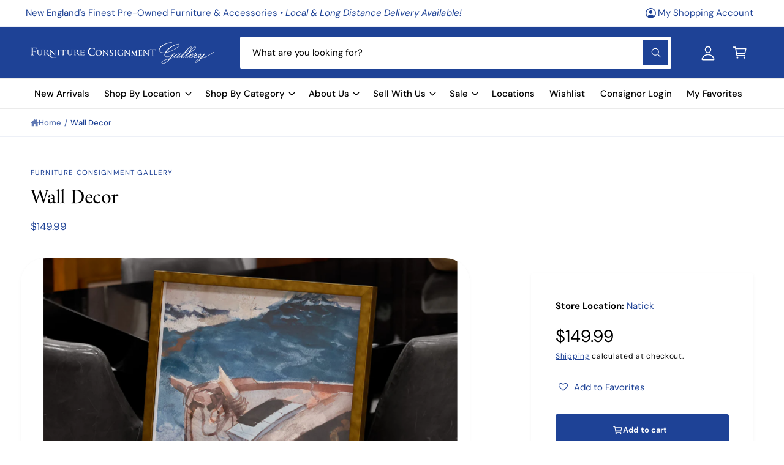

--- FILE ---
content_type: text/html; charset=utf-8
request_url: https://www.furnitureconsignment.com/products/wall-decor-18
body_size: 92133
content:
<!doctype html>
<html class="no-js" lang="en">
  <head> 
   <!-- Google Tag Manager -->
<script>(function(w,d,s,l,i){w[l]=w[l]||[];w[l].push({'gtm.start':
new Date().getTime(),event:'gtm.js'});var f=d.getElementsByTagName(s)[0],
j=d.createElement(s),dl=l!='dataLayer'?'&l='+l:'';j.async=true;j.src=
'https://www.googletagmanager.com/gtm.js?id='+i+dl;f.parentNode.insertBefore(j,f);
})(window,document,'script','dataLayer','GTM-MKQKS8W');</script>
<!-- End Google Tag Manager --> 
  
    

    <script type="text/javascript">
        var sbErrors = [];

        window.onerror = function(error, url, line) {
            sbErrors.push({
                errorMessage : error,
                lineNumber : line
            });
        };
    </script>
    <script>
var page_type = "product";
      
if (page_type.indexOf("collection") != -1)
    page_type = "collection";
else if (page_type.indexOf("product") != -1)
    page_type = "product";

      if(typeof(sb_index_jslazyload)=="undefined")
        sb_index_jslazyload = [ /cdn\.shopify\.com\/extensions/, /cdn\.shopify\.com\/s\/trekkie\.storefront/, /cdn\.shopify\.com\/shopifycloud\/boomerang/, /cdn\.shopify\.com\/shopifycloud\/consent-tracking-api\/v0\.1\/consent-tracking-api\.js/, /cdn\.shopify\.com\/shopifycloud\/shopify\/assets\/shop_events_listener/, /cdn\.shopify\.com\/shopifycloud\/shopify\/assets\/storefront\/features/, /cdn\.shopify\.com\/shopifycloud\/shopify\/assets\/storefront\/load_feature/, /cdn\.shopify\.com\/shopifycloud\/shopify_chat\/storefront\/shopifyChatV1\.js/, /cdn\.shopify\.com\/shopifycloud\/shopify\/assets\/storefront\/bars/, ]

      if(typeof(sb_collection_jslazyload)=="undefined")
        sb_collection_jslazyload = [ /cdn\.shopify\.com\/extensions/, /cdn\.shopify\.com\/s\/trekkie\.storefront/, /cdn\.shopify\.com\/shopifycloud\/boomerang/, /cdn\.shopify\.com\/shopifycloud\/consent-tracking-api\/v0\.1\/consent-tracking-api\.js/, /cdn\.shopify\.com\/shopifycloud\/shopify\/assets\/shop_events_listener/, /cdn\.shopify\.com\/shopifycloud\/shopify\/assets\/storefront\/features/, /cdn\.shopify\.com\/shopifycloud\/shopify\/assets\/storefront\/load_feature/, /cdn\.shopify\.com\/shopifycloud\/shopify_chat\/storefront\/shopifyChatV1\.js/, /cdn\.shopify\.com\/shopifycloud\/shopify\/assets\/storefront\/bars/, ]

      if(typeof(sb_product_jslazyload)=="undefined")
        sb_product_jslazyload = [ /cdn\.shopify\.com\/extensions/, /cdn\.shopify\.com\/s\/trekkie\.storefront/, /cdn\.shopify\.com\/shopifycloud\/boomerang/, /cdn\.shopify\.com\/shopifycloud\/consent-tracking-api\/v0\.1\/consent-tracking-api\.js/, /cdn\.shopify\.com\/shopifycloud\/shopify\/assets\/shop_events_listener/, /cdn\.shopify\.com\/shopifycloud\/shopify\/assets\/storefront\/features/, /cdn\.shopify\.com\/shopifycloud\/shopify\/assets\/storefront\/load_feature/, /cdn\.shopify\.com\/shopifycloud\/shopify_chat\/storefront\/shopifyChatV1\.js/, /cdn\.shopify\.com\/shopifycloud\/shopify\/assets\/storefront\/bars/, ]

if (page_type == 'index') {
    window.LAZYLOADURL = sb_index_jslazyload;
}

if (page_type == "collection") {
    window.LAZYLOADURL = sb_collection_jslazyload;
}

if (page_type == "product") {
    window.LAZYLOADURL = sb_product_jslazyload;
}

!function(t, e) {
    "object" == typeof exports && "undefined" != typeof module ? e(exports) : "function" == typeof define && define.amd ? define(["exports"], e) : e((t = "undefined" != typeof globalThis ? globalThis : t || self).sbscript = {})
}(this, (function(t) {
    "use strict";
    var e = "javascript/blocked"
      , r = {
        blacklist: window.LAZYLOADURL,
        whitelist: window.LAZYLOADEDURL
    }
      , n = {
        blacklisted: []
    }
      , i = function(t, n) {
        return t && (!n || n !== e) && (!r.blacklist || r.blacklist.some((function(e) {
            return e.test(t)
        }
        ))) && (!r.whitelist || r.whitelist.every((function(e) {
            return !e.test(t)
        }
        )))
    }
      , o = function(t) {
        var e = t.getAttribute("src");
        return r.blacklist && r.blacklist.every((function(t) {
            return !t.test(e)
        }
        )) || r.whitelist && r.whitelist.some((function(t) {
            return t.test(e)
        }
        ))
    }
      , c = []
      , l = []
      , a = []
      , s = new MutationObserver((function(t) {
        for (var r = 0; r < t.length; r++)
            for (var o = t[r].addedNodes, s = function(t) {
                var r = o[t];
                if (1 === r.nodeType && "LINK" === r.tagName && "stylesheet" == r.rel && c.push(r.href.split("?")[0]),
                1 === r.nodeType && "SCRIPT" === r.tagName) {
                    "" !== r.src && null !== r.src && l.push(r.src.split("?")[0]);
                    var s = r.src
                      , u = r.type;
                    if (!1,
                    i(s, u)) {
                        a.push(s),
                        n.blacklisted.push([r, r.type]),
                        r.type = e;
                        r.addEventListener("beforescriptexecute", (function t(n) {
                            r.getAttribute("type") === e && n.preventDefault(),
                            r.removeEventListener("beforescriptexecute", t)
                        }
                        )),
                        r.parentElement && r.parentElement.removeChild(r)
                    }
                }
            }, u = 0; u < o.length; u++) {
                s(u)
            }
    }
    ));
    function u(t, e) {
        var r = Object.keys(t);
        if (Object.getOwnPropertySymbols) {
            var n = Object.getOwnPropertySymbols(t);
            e && (n = n.filter((function(e) {
                return Object.getOwnPropertyDescriptor(t, e).enumerable
            }
            ))),
            r.push.apply(r, n)
        }
        return r
    }
    function p(t) {
        for (var e = 1; e < arguments.length; e++) {
            var r = null != arguments[e] ? arguments[e] : {};
            e % 2 ? u(Object(r), !0).forEach((function(e) {
                f(t, e, r[e])
            }
            )) : Object.getOwnPropertyDescriptors ? Object.defineProperties(t, Object.getOwnPropertyDescriptors(r)) : u(Object(r)).forEach((function(e) {
                Object.defineProperty(t, e, Object.getOwnPropertyDescriptor(r, e))
            }
            ))
        }
        return t
    }
    function f(t, e, r) {
        return e in t ? Object.defineProperty(t, e, {
            value: r,
            enumerable: !0,
            configurable: !0,
            writable: !0
        }) : t[e] = r,
        t
    }
    function d(t, e) {
        return function(t) {
            if (Array.isArray(t))
                return t
        }(t) || function(t, e) {
            var r = null == t ? null : "undefined" != typeof Symbol && t[Symbol.iterator] || t["@@iterator"];
            if (null == r)
                return;
            var n, i, o = [], c = !0, l = !1;
            try {
                for (r = r.call(t); !(c = (n = r.next()).done) && (o.push(n.value),
                !e || o.length !== e); c = !0)
                    ;
            } catch (t) {
                l = !0,
                i = t
            } finally {
                try {
                    c || null == r.return || r.return()
                } finally {
                    if (l)
                        throw i
                }
            }
            return o
        }(t, e) || b(t, e) || function() {
            throw new TypeError("Invalid attempt to destructure non-iterable instance.\nIn order to be iterable, non-array objects must have a [Symbol.iterator]() method.")
        }()
    }
    function y(t) {
        return function(t) {
            if (Array.isArray(t))
                return h(t)
        }(t) || function(t) {
            if ("undefined" != typeof Symbol && null != t[Symbol.iterator] || null != t["@@iterator"])
                return Array.from(t)
        }(t) || b(t) || function() {
            throw new TypeError("Invalid attempt to spread non-iterable instance.\nIn order to be iterable, non-array objects must have a [Symbol.iterator]() method.")
        }()
    }
    function b(t, e) {
        if (t) {
            if ("string" == typeof t)
                return h(t, e);
            var r = Object.prototype.toString.call(t).slice(8, -1);
            return "Object" === r && t.constructor && (r = t.constructor.name),
            "Map" === r || "Set" === r ? Array.from(t) : "Arguments" === r || /^(?:Ui|I)nt(?:8|16|32)(?:Clamped)?Array$/.test(r) ? h(t, e) : void 0
        }
    }
    function h(t, e) {
        (null == e || e > t.length) && (e = t.length);
        for (var r = 0, n = new Array(e); r < e; r++)
            n[r] = t[r];
        return n
    }
    s.observe(document.documentElement, {
        childList: !0,
        subtree: !0
    });
    var m = document.createElement
      , v = {
        src: Object.getOwnPropertyDescriptor(HTMLScriptElement.prototype, "src"),
        type: Object.getOwnPropertyDescriptor(HTMLScriptElement.prototype, "type")
    };
    document.createElement = function() {
        for (var t = arguments.length, r = new Array(t), n = 0; n < t; n++)
            r[n] = arguments[n];
        if ("script" !== r[0].toLowerCase())
            return m.bind(document).apply(void 0, r);
        var o = m.bind(document).apply(void 0, r);
        try {
            Object.defineProperties(o, {
                src: p(p({}, v.src), {}, {
                    set: function(t) {
                        i(t, o.type) && v.type.set.call(this, e),
                        v.src.set.call(this, t)
                    }
                }),
                type: p(p({}, v.type), {}, {
                    get: function() {
                        var t = v.type.get.call(this);
                        return t === e || i(this.src, t) ? null : t
                    },
                    set: function(t) {
                        var r = i(o.src, o.type) ? e : t;
                        v.type.set.call(this, r)
                    }
                })
            }),
            o.setAttribute = function(t, e) {
                "type" === t || "src" === t ? o[t] = e : HTMLScriptElement.prototype.setAttribute.call(o, t, e)
            }
        } catch (t) {
            console.warn("sbscript: unable to prevent script execution for script src ", o.src, ".\n", 'A likely cause would be because you are using a third-party browser extension that monkey patches the "document.createElement" function.')
        }
        return o
    }
    ;
    var w = new RegExp("[|\\{}()[\\]^$+*?.]","g");
    window.arr_injected_css = [],
    window.arr_injected_script = [],
    window.arr_blocked_script = [];
    t.unblock = function() {
        for (var t = arguments.length, i = new Array(t), u = 0; u < t; u++)
            i[u] = arguments[u];
        i.length < 1 ? (r.blacklist = [],
        r.whitelist = []) : (r.blacklist && (r.blacklist = r.blacklist.filter((function(t) {
            return i.every((function(e) {
                return "string" == typeof e ? !t.test(e) : e instanceof RegExp ? t.toString() !== e.toString() : void 0
            }
            ))
        }
        ))),
        r.whitelist && (r.whitelist = [].concat(y(r.whitelist), y(i.map((function(t) {
            if ("string" == typeof t) {
                var e = ".*" + t.replace(w, "\\$&") + ".*";
                if (r.whitelist.every((function(t) {
                    return t.toString() !== e.toString()
                }
                )))
                    return new RegExp(e)
            } else if (t instanceof RegExp && r.whitelist.every((function(e) {
                return e.toString() !== t.toString()
            }
            )))
                return t;
            return null
        }
        )).filter(Boolean)))));
        for (var p = document.querySelectorAll('script[type="'.concat(e, '"]')), f = 0; f < p.length; f++) {
            var b = p[f];
            o(b) && (n.blacklisted.push([b, "application/javascript"]),
            b.parentElement.removeChild(b))
        }
        var h = 0;
        y(n.blacklisted).forEach((function(t, e) {
            var r = d(t, 2)
              , i = r[0]
              , c = r[1];
            if (o(i)) {
                for (var l = document.createElement("script"), a = 0; a < i.attributes.length; a++) {
                    var s = i.attributes[a];
                    "src" !== s.name && "type" !== s.name && l.setAttribute(s.name, i.attributes[a].value)
                }
                "" != i.src && l.setAttribute("src", i.src),
                l.setAttribute("type", c || "application/javascript"),
                l.appendChild(document.createTextNode(i.text)),
                document.head.appendChild(l),
                n.blacklisted.splice(e - h, 1),
                h++
            }
        }
        )),
        r.blacklist && r.blacklist.length < 1 && s.disconnect(),
        window.arr_injected_css = c,
        window.arr_injected_script = l,
        window.arr_blocked_script = a
    }
    ,
    Object.defineProperty(t, "__esModule", {
        value: !0
    })
}
));

// window.onscroll = function(){
//     window.sbscript.unblock();
// };

window.addEventListener('mousemove', function(event) {
   window.sbscript.unblock();
});

window.addEventListener('touchstart', function(event) {
   window.sbscript.unblock();
}, false);

window.addEventListener('load', function(event) {
    setTimeout(()=>{
     window.sbscript.unblock();
    }
    , 5000);
});

</script>



 <!--Content in content_for_header -->
<!--LayoutHub-Embed--><meta name="layouthub" /><link rel="stylesheet" href="https://fonts.googleapis.com/css?display=swap&family=DM+Sans:100,200,300,400,500,600,700,800,900" /><link rel="stylesheet" type="text/css" href="[data-uri]" media="all">
<!--LH--><!--/LayoutHub-Embed--><meta charset="utf-8">
    <meta http-equiv="X-UA-Compatible" content="IE=edge">
    <meta name="viewport" content="width=device-width,initial-scale=1">
    <meta name="theme-color" content=""><link rel="canonical" href="https://www.furnitureconsignment.com/products/wall-decor-18"><link rel="icon" type="image/png" href="//www.furnitureconsignment.com/cdn/shop/files/favicon-v1_8ebf7638-41c4-4cd1-99ed-efcec6fcb0e0.png?crop=center&height=32&v=1739219644&width=32"><link rel="preconnect" href="https://fonts.shopifycdn.com" crossorigin><title>
      Wall Decor
 &ndash; Furniture Consignment Gallery</title>

    
      <meta name="description" content="Watercolor of Boat HP-1166D">
    

    

<meta property="og:site_name" content="Furniture Consignment Gallery">
<meta property="og:url" content="https://www.furnitureconsignment.com/products/wall-decor-18">
<meta property="og:title" content="Wall Decor">
<meta property="og:type" content="product">
<meta property="og:description" content="Watercolor of Boat HP-1166D"><meta property="og:image" content="http://www.furnitureconsignment.com/cdn/shop/files/c03e3c674b5ea8f71e8a64b7d83cc8c4.jpg?v=1764710141">
  <meta property="og:image:secure_url" content="https://www.furnitureconsignment.com/cdn/shop/files/c03e3c674b5ea8f71e8a64b7d83cc8c4.jpg?v=1764710141">
  <meta property="og:image:width" content="1200">
  <meta property="og:image:height" content="960"><meta property="og:price:amount" content="149.99">
  <meta property="og:price:currency" content="USD"><meta name="twitter:card" content="summary_large_image">
<meta name="twitter:title" content="Wall Decor">
<meta name="twitter:description" content="Watercolor of Boat HP-1166D">

<meta name="theme:name" content="Ignite">
<meta name="theme:version" content="2.1.2">
<meta name="theme:preset" content="unknown">


    <script src="//www.furnitureconsignment.com/cdn/shop/t/8/assets/global.js?v=130332988400384681171755013270" defer="defer"></script><link rel="preload" href="//www.furnitureconsignment.com/cdn/fonts/dm_sans/dmsans_n4.ec80bd4dd7e1a334c969c265873491ae56018d72.woff2" as="font" crossorigin fetchpriority="high" type="font/woff2"><link rel="preload" href="//www.furnitureconsignment.com/cdn/fonts/amiri/amiri_n4.fee8c3379b68ea3b9c7241a63b8a252071faad52.woff2" as="font" crossorigin fetchpriority="high" type="font/woff2"><script>window.performance && window.performance.mark && window.performance.mark('shopify.content_for_header.start');</script><meta name="google-site-verification" content="8uDcqN0w-IRQHQgHf4O_anzibQyNQJHvQhyxefs-VIA">
<meta name="google-site-verification" content="qhSjQfRZQruXR2ASxO0lvDccvePA57REiP1fx4Reni8">
<meta name="facebook-domain-verification" content="4pfqh8s55rf39bseji00e4gj697v7t">
<meta id="shopify-digital-wallet" name="shopify-digital-wallet" content="/55095689414/digital_wallets/dialog">
<meta name="shopify-checkout-api-token" content="7457263b34a511a79d3a4f5ada65b86d">
<link rel="alternate" type="application/json+oembed" href="https://www.furnitureconsignment.com/products/wall-decor-18.oembed">
<script async="async" src="/checkouts/internal/preloads.js?locale=en-US"></script>
<link rel="preconnect" href="https://shop.app" crossorigin="anonymous">
<script async="async" src="https://shop.app/checkouts/internal/preloads.js?locale=en-US&shop_id=55095689414" crossorigin="anonymous"></script>
<script id="apple-pay-shop-capabilities" type="application/json">{"shopId":55095689414,"countryCode":"US","currencyCode":"USD","merchantCapabilities":["supports3DS"],"merchantId":"gid:\/\/shopify\/Shop\/55095689414","merchantName":"Furniture Consignment Gallery","requiredBillingContactFields":["postalAddress","email","phone"],"requiredShippingContactFields":["postalAddress","email","phone"],"shippingType":"shipping","supportedNetworks":["visa","masterCard","amex","discover","elo","jcb"],"total":{"type":"pending","label":"Furniture Consignment Gallery","amount":"1.00"},"shopifyPaymentsEnabled":true,"supportsSubscriptions":true}</script>
<script id="shopify-features" type="application/json">{"accessToken":"7457263b34a511a79d3a4f5ada65b86d","betas":["rich-media-storefront-analytics"],"domain":"www.furnitureconsignment.com","predictiveSearch":true,"shopId":55095689414,"locale":"en"}</script>
<script>var Shopify = Shopify || {};
Shopify.shop = "furnitureconsignment.myshopify.com";
Shopify.locale = "en";
Shopify.currency = {"active":"USD","rate":"1.0"};
Shopify.country = "US";
Shopify.theme = {"name":"Ignite 2.1.2 (updated 8.12.25)","id":143629222086,"schema_name":"Ignite","schema_version":"2.1.2","theme_store_id":3027,"role":"main"};
Shopify.theme.handle = "null";
Shopify.theme.style = {"id":null,"handle":null};
Shopify.cdnHost = "www.furnitureconsignment.com/cdn";
Shopify.routes = Shopify.routes || {};
Shopify.routes.root = "/";</script>
<script type="module">!function(o){(o.Shopify=o.Shopify||{}).modules=!0}(window);</script>
<script>!function(o){function n(){var o=[];function n(){o.push(Array.prototype.slice.apply(arguments))}return n.q=o,n}var t=o.Shopify=o.Shopify||{};t.loadFeatures=n(),t.autoloadFeatures=n()}(window);</script>
<script>
  window.ShopifyPay = window.ShopifyPay || {};
  window.ShopifyPay.apiHost = "shop.app\/pay";
  window.ShopifyPay.redirectState = null;
</script>
<script id="shop-js-analytics" type="application/json">{"pageType":"product"}</script>
<script defer="defer" async type="module" src="//www.furnitureconsignment.com/cdn/shopifycloud/shop-js/modules/v2/client.init-shop-cart-sync_BT-GjEfc.en.esm.js"></script>
<script defer="defer" async type="module" src="//www.furnitureconsignment.com/cdn/shopifycloud/shop-js/modules/v2/chunk.common_D58fp_Oc.esm.js"></script>
<script defer="defer" async type="module" src="//www.furnitureconsignment.com/cdn/shopifycloud/shop-js/modules/v2/chunk.modal_xMitdFEc.esm.js"></script>
<script type="module">
  await import("//www.furnitureconsignment.com/cdn/shopifycloud/shop-js/modules/v2/client.init-shop-cart-sync_BT-GjEfc.en.esm.js");
await import("//www.furnitureconsignment.com/cdn/shopifycloud/shop-js/modules/v2/chunk.common_D58fp_Oc.esm.js");
await import("//www.furnitureconsignment.com/cdn/shopifycloud/shop-js/modules/v2/chunk.modal_xMitdFEc.esm.js");

  window.Shopify.SignInWithShop?.initShopCartSync?.({"fedCMEnabled":true,"windoidEnabled":true});

</script>
<script defer="defer" async type="module" src="//www.furnitureconsignment.com/cdn/shopifycloud/shop-js/modules/v2/client.payment-terms_Ci9AEqFq.en.esm.js"></script>
<script defer="defer" async type="module" src="//www.furnitureconsignment.com/cdn/shopifycloud/shop-js/modules/v2/chunk.common_D58fp_Oc.esm.js"></script>
<script defer="defer" async type="module" src="//www.furnitureconsignment.com/cdn/shopifycloud/shop-js/modules/v2/chunk.modal_xMitdFEc.esm.js"></script>
<script type="module">
  await import("//www.furnitureconsignment.com/cdn/shopifycloud/shop-js/modules/v2/client.payment-terms_Ci9AEqFq.en.esm.js");
await import("//www.furnitureconsignment.com/cdn/shopifycloud/shop-js/modules/v2/chunk.common_D58fp_Oc.esm.js");
await import("//www.furnitureconsignment.com/cdn/shopifycloud/shop-js/modules/v2/chunk.modal_xMitdFEc.esm.js");

  
</script>
<script>
  window.Shopify = window.Shopify || {};
  if (!window.Shopify.featureAssets) window.Shopify.featureAssets = {};
  window.Shopify.featureAssets['shop-js'] = {"shop-cart-sync":["modules/v2/client.shop-cart-sync_DZOKe7Ll.en.esm.js","modules/v2/chunk.common_D58fp_Oc.esm.js","modules/v2/chunk.modal_xMitdFEc.esm.js"],"init-fed-cm":["modules/v2/client.init-fed-cm_B6oLuCjv.en.esm.js","modules/v2/chunk.common_D58fp_Oc.esm.js","modules/v2/chunk.modal_xMitdFEc.esm.js"],"shop-cash-offers":["modules/v2/client.shop-cash-offers_D2sdYoxE.en.esm.js","modules/v2/chunk.common_D58fp_Oc.esm.js","modules/v2/chunk.modal_xMitdFEc.esm.js"],"shop-login-button":["modules/v2/client.shop-login-button_QeVjl5Y3.en.esm.js","modules/v2/chunk.common_D58fp_Oc.esm.js","modules/v2/chunk.modal_xMitdFEc.esm.js"],"pay-button":["modules/v2/client.pay-button_DXTOsIq6.en.esm.js","modules/v2/chunk.common_D58fp_Oc.esm.js","modules/v2/chunk.modal_xMitdFEc.esm.js"],"shop-button":["modules/v2/client.shop-button_DQZHx9pm.en.esm.js","modules/v2/chunk.common_D58fp_Oc.esm.js","modules/v2/chunk.modal_xMitdFEc.esm.js"],"avatar":["modules/v2/client.avatar_BTnouDA3.en.esm.js"],"init-windoid":["modules/v2/client.init-windoid_CR1B-cfM.en.esm.js","modules/v2/chunk.common_D58fp_Oc.esm.js","modules/v2/chunk.modal_xMitdFEc.esm.js"],"init-shop-for-new-customer-accounts":["modules/v2/client.init-shop-for-new-customer-accounts_C_vY_xzh.en.esm.js","modules/v2/client.shop-login-button_QeVjl5Y3.en.esm.js","modules/v2/chunk.common_D58fp_Oc.esm.js","modules/v2/chunk.modal_xMitdFEc.esm.js"],"init-shop-email-lookup-coordinator":["modules/v2/client.init-shop-email-lookup-coordinator_BI7n9ZSv.en.esm.js","modules/v2/chunk.common_D58fp_Oc.esm.js","modules/v2/chunk.modal_xMitdFEc.esm.js"],"init-shop-cart-sync":["modules/v2/client.init-shop-cart-sync_BT-GjEfc.en.esm.js","modules/v2/chunk.common_D58fp_Oc.esm.js","modules/v2/chunk.modal_xMitdFEc.esm.js"],"shop-toast-manager":["modules/v2/client.shop-toast-manager_DiYdP3xc.en.esm.js","modules/v2/chunk.common_D58fp_Oc.esm.js","modules/v2/chunk.modal_xMitdFEc.esm.js"],"init-customer-accounts":["modules/v2/client.init-customer-accounts_D9ZNqS-Q.en.esm.js","modules/v2/client.shop-login-button_QeVjl5Y3.en.esm.js","modules/v2/chunk.common_D58fp_Oc.esm.js","modules/v2/chunk.modal_xMitdFEc.esm.js"],"init-customer-accounts-sign-up":["modules/v2/client.init-customer-accounts-sign-up_iGw4briv.en.esm.js","modules/v2/client.shop-login-button_QeVjl5Y3.en.esm.js","modules/v2/chunk.common_D58fp_Oc.esm.js","modules/v2/chunk.modal_xMitdFEc.esm.js"],"shop-follow-button":["modules/v2/client.shop-follow-button_CqMgW2wH.en.esm.js","modules/v2/chunk.common_D58fp_Oc.esm.js","modules/v2/chunk.modal_xMitdFEc.esm.js"],"checkout-modal":["modules/v2/client.checkout-modal_xHeaAweL.en.esm.js","modules/v2/chunk.common_D58fp_Oc.esm.js","modules/v2/chunk.modal_xMitdFEc.esm.js"],"shop-login":["modules/v2/client.shop-login_D91U-Q7h.en.esm.js","modules/v2/chunk.common_D58fp_Oc.esm.js","modules/v2/chunk.modal_xMitdFEc.esm.js"],"lead-capture":["modules/v2/client.lead-capture_BJmE1dJe.en.esm.js","modules/v2/chunk.common_D58fp_Oc.esm.js","modules/v2/chunk.modal_xMitdFEc.esm.js"],"payment-terms":["modules/v2/client.payment-terms_Ci9AEqFq.en.esm.js","modules/v2/chunk.common_D58fp_Oc.esm.js","modules/v2/chunk.modal_xMitdFEc.esm.js"]};
</script>
<script>(function() {
  var isLoaded = false;
  function asyncLoad() {
    if (isLoaded) return;
    isLoaded = true;
    var urls = ["https:\/\/assets.smartwishlist.webmarked.net\/static\/v6\/smartwishlist.js?shop=furnitureconsignment.myshopify.com","https:\/\/formbuilder.hulkapps.com\/skeletopapp.js?shop=furnitureconsignment.myshopify.com","https:\/\/app.layouthub.com\/shopify\/layouthub.js?shop=furnitureconsignment.myshopify.com","https:\/\/storage.nfcube.com\/instafeed-6f4c45f6d62a6e15082b709b0fe4e94f.js?shop=furnitureconsignment.myshopify.com","https:\/\/consignor-login-external.rswhost.com\/js\/rsw-cl-bundle.439f83c92b2c1cc7d339.js?shop=furnitureconsignment.myshopify.com","https:\/\/cdn.hextom.com\/js\/eventpromotionbar.js?shop=furnitureconsignment.myshopify.com","https:\/\/api-na1.hubapi.com\/scriptloader\/v1\/79004.js?shop=furnitureconsignment.myshopify.com"];
    for (var i = 0; i < urls.length; i++) {
      var s = document.createElement('script');
      s.type = 'text/javascript';
      s.async = true;
      s.src = urls[i];
      var x = document.getElementsByTagName('script')[0];
      x.parentNode.insertBefore(s, x);
    }
  };
  if(window.attachEvent) {
    window.attachEvent('onload', asyncLoad);
  } else {
    window.addEventListener('load', asyncLoad, false);
  }
})();</script>
<script id="__st">var __st={"a":55095689414,"offset":-18000,"reqid":"f10d8fc8-3295-4015-ac2c-e33157a19bce-1769511740","pageurl":"www.furnitureconsignment.com\/products\/wall-decor-18","u":"941fc4c098dd","p":"product","rtyp":"product","rid":8716508070086};</script>
<script>window.ShopifyPaypalV4VisibilityTracking = true;</script>
<script id="captcha-bootstrap">!function(){'use strict';const t='contact',e='account',n='new_comment',o=[[t,t],['blogs',n],['comments',n],[t,'customer']],c=[[e,'customer_login'],[e,'guest_login'],[e,'recover_customer_password'],[e,'create_customer']],r=t=>t.map((([t,e])=>`form[action*='/${t}']:not([data-nocaptcha='true']) input[name='form_type'][value='${e}']`)).join(','),a=t=>()=>t?[...document.querySelectorAll(t)].map((t=>t.form)):[];function s(){const t=[...o],e=r(t);return a(e)}const i='password',u='form_key',d=['recaptcha-v3-token','g-recaptcha-response','h-captcha-response',i],f=()=>{try{return window.sessionStorage}catch{return}},m='__shopify_v',_=t=>t.elements[u];function p(t,e,n=!1){try{const o=window.sessionStorage,c=JSON.parse(o.getItem(e)),{data:r}=function(t){const{data:e,action:n}=t;return t[m]||n?{data:e,action:n}:{data:t,action:n}}(c);for(const[e,n]of Object.entries(r))t.elements[e]&&(t.elements[e].value=n);n&&o.removeItem(e)}catch(o){console.error('form repopulation failed',{error:o})}}const l='form_type',E='cptcha';function T(t){t.dataset[E]=!0}const w=window,h=w.document,L='Shopify',v='ce_forms',y='captcha';let A=!1;((t,e)=>{const n=(g='f06e6c50-85a8-45c8-87d0-21a2b65856fe',I='https://cdn.shopify.com/shopifycloud/storefront-forms-hcaptcha/ce_storefront_forms_captcha_hcaptcha.v1.5.2.iife.js',D={infoText:'Protected by hCaptcha',privacyText:'Privacy',termsText:'Terms'},(t,e,n)=>{const o=w[L][v],c=o.bindForm;if(c)return c(t,g,e,D).then(n);var r;o.q.push([[t,g,e,D],n]),r=I,A||(h.body.append(Object.assign(h.createElement('script'),{id:'captcha-provider',async:!0,src:r})),A=!0)});var g,I,D;w[L]=w[L]||{},w[L][v]=w[L][v]||{},w[L][v].q=[],w[L][y]=w[L][y]||{},w[L][y].protect=function(t,e){n(t,void 0,e),T(t)},Object.freeze(w[L][y]),function(t,e,n,w,h,L){const[v,y,A,g]=function(t,e,n){const i=e?o:[],u=t?c:[],d=[...i,...u],f=r(d),m=r(i),_=r(d.filter((([t,e])=>n.includes(e))));return[a(f),a(m),a(_),s()]}(w,h,L),I=t=>{const e=t.target;return e instanceof HTMLFormElement?e:e&&e.form},D=t=>v().includes(t);t.addEventListener('submit',(t=>{const e=I(t);if(!e)return;const n=D(e)&&!e.dataset.hcaptchaBound&&!e.dataset.recaptchaBound,o=_(e),c=g().includes(e)&&(!o||!o.value);(n||c)&&t.preventDefault(),c&&!n&&(function(t){try{if(!f())return;!function(t){const e=f();if(!e)return;const n=_(t);if(!n)return;const o=n.value;o&&e.removeItem(o)}(t);const e=Array.from(Array(32),(()=>Math.random().toString(36)[2])).join('');!function(t,e){_(t)||t.append(Object.assign(document.createElement('input'),{type:'hidden',name:u})),t.elements[u].value=e}(t,e),function(t,e){const n=f();if(!n)return;const o=[...t.querySelectorAll(`input[type='${i}']`)].map((({name:t})=>t)),c=[...d,...o],r={};for(const[a,s]of new FormData(t).entries())c.includes(a)||(r[a]=s);n.setItem(e,JSON.stringify({[m]:1,action:t.action,data:r}))}(t,e)}catch(e){console.error('failed to persist form',e)}}(e),e.submit())}));const S=(t,e)=>{t&&!t.dataset[E]&&(n(t,e.some((e=>e===t))),T(t))};for(const o of['focusin','change'])t.addEventListener(o,(t=>{const e=I(t);D(e)&&S(e,y())}));const B=e.get('form_key'),M=e.get(l),P=B&&M;t.addEventListener('DOMContentLoaded',(()=>{const t=y();if(P)for(const e of t)e.elements[l].value===M&&p(e,B);[...new Set([...A(),...v().filter((t=>'true'===t.dataset.shopifyCaptcha))])].forEach((e=>S(e,t)))}))}(h,new URLSearchParams(w.location.search),n,t,e,['guest_login'])})(!0,!0)}();</script>
<script integrity="sha256-4kQ18oKyAcykRKYeNunJcIwy7WH5gtpwJnB7kiuLZ1E=" data-source-attribution="shopify.loadfeatures" defer="defer" src="//www.furnitureconsignment.com/cdn/shopifycloud/storefront/assets/storefront/load_feature-a0a9edcb.js" crossorigin="anonymous"></script>
<script crossorigin="anonymous" defer="defer" src="//www.furnitureconsignment.com/cdn/shopifycloud/storefront/assets/shopify_pay/storefront-65b4c6d7.js?v=20250812"></script>
<script data-source-attribution="shopify.dynamic_checkout.dynamic.init">var Shopify=Shopify||{};Shopify.PaymentButton=Shopify.PaymentButton||{isStorefrontPortableWallets:!0,init:function(){window.Shopify.PaymentButton.init=function(){};var t=document.createElement("script");t.src="https://www.furnitureconsignment.com/cdn/shopifycloud/portable-wallets/latest/portable-wallets.en.js",t.type="module",document.head.appendChild(t)}};
</script>
<script data-source-attribution="shopify.dynamic_checkout.buyer_consent">
  function portableWalletsHideBuyerConsent(e){var t=document.getElementById("shopify-buyer-consent"),n=document.getElementById("shopify-subscription-policy-button");t&&n&&(t.classList.add("hidden"),t.setAttribute("aria-hidden","true"),n.removeEventListener("click",e))}function portableWalletsShowBuyerConsent(e){var t=document.getElementById("shopify-buyer-consent"),n=document.getElementById("shopify-subscription-policy-button");t&&n&&(t.classList.remove("hidden"),t.removeAttribute("aria-hidden"),n.addEventListener("click",e))}window.Shopify?.PaymentButton&&(window.Shopify.PaymentButton.hideBuyerConsent=portableWalletsHideBuyerConsent,window.Shopify.PaymentButton.showBuyerConsent=portableWalletsShowBuyerConsent);
</script>
<script data-source-attribution="shopify.dynamic_checkout.cart.bootstrap">document.addEventListener("DOMContentLoaded",(function(){function t(){return document.querySelector("shopify-accelerated-checkout-cart, shopify-accelerated-checkout")}if(t())Shopify.PaymentButton.init();else{new MutationObserver((function(e,n){t()&&(Shopify.PaymentButton.init(),n.disconnect())})).observe(document.body,{childList:!0,subtree:!0})}}));
</script>
<link id="shopify-accelerated-checkout-styles" rel="stylesheet" media="screen" href="https://www.furnitureconsignment.com/cdn/shopifycloud/portable-wallets/latest/accelerated-checkout-backwards-compat.css" crossorigin="anonymous">
<style id="shopify-accelerated-checkout-cart">
        #shopify-buyer-consent {
  margin-top: 1em;
  display: inline-block;
  width: 100%;
}

#shopify-buyer-consent.hidden {
  display: none;
}

#shopify-subscription-policy-button {
  background: none;
  border: none;
  padding: 0;
  text-decoration: underline;
  font-size: inherit;
  cursor: pointer;
}

#shopify-subscription-policy-button::before {
  box-shadow: none;
}

      </style>
<script id="sections-script" data-sections="header,footer" defer="defer" src="//www.furnitureconsignment.com/cdn/shop/t/8/compiled_assets/scripts.js?v=3141"></script>
<script>window.performance && window.performance.mark && window.performance.mark('shopify.content_for_header.end');</script>


    <style data-shopify>
      @font-face {
  font-family: "DM Sans";
  font-weight: 400;
  font-style: normal;
  font-display: fallback;
  src: url("//www.furnitureconsignment.com/cdn/fonts/dm_sans/dmsans_n4.ec80bd4dd7e1a334c969c265873491ae56018d72.woff2") format("woff2"),
       url("//www.furnitureconsignment.com/cdn/fonts/dm_sans/dmsans_n4.87bdd914d8a61247b911147ae68e754d695c58a6.woff") format("woff");
}

        @font-face {
  font-family: "DM Sans";
  font-weight: 700;
  font-style: normal;
  font-display: fallback;
  src: url("//www.furnitureconsignment.com/cdn/fonts/dm_sans/dmsans_n7.97e21d81502002291ea1de8aefb79170c6946ce5.woff2") format("woff2"),
       url("//www.furnitureconsignment.com/cdn/fonts/dm_sans/dmsans_n7.af5c214f5116410ca1d53a2090665620e78e2e1b.woff") format("woff");
}

        @font-face {
  font-family: "DM Sans";
  font-weight: 400;
  font-style: italic;
  font-display: fallback;
  src: url("//www.furnitureconsignment.com/cdn/fonts/dm_sans/dmsans_i4.b8fe05e69ee95d5a53155c346957d8cbf5081c1a.woff2") format("woff2"),
       url("//www.furnitureconsignment.com/cdn/fonts/dm_sans/dmsans_i4.403fe28ee2ea63e142575c0aa47684d65f8c23a0.woff") format("woff");
}

        @font-face {
  font-family: "DM Sans";
  font-weight: 700;
  font-style: italic;
  font-display: fallback;
  src: url("//www.furnitureconsignment.com/cdn/fonts/dm_sans/dmsans_i7.52b57f7d7342eb7255084623d98ab83fd96e7f9b.woff2") format("woff2"),
       url("//www.furnitureconsignment.com/cdn/fonts/dm_sans/dmsans_i7.d5e14ef18a1d4a8ce78a4187580b4eb1759c2eda.woff") format("woff");
}

        @font-face {
  font-family: "DM Sans";
  font-weight: 500;
  font-style: normal;
  font-display: fallback;
  src: url("//www.furnitureconsignment.com/cdn/fonts/dm_sans/dmsans_n5.8a0f1984c77eb7186ceb87c4da2173ff65eb012e.woff2") format("woff2"),
       url("//www.furnitureconsignment.com/cdn/fonts/dm_sans/dmsans_n5.9ad2e755a89e15b3d6c53259daad5fc9609888e6.woff") format("woff");
}

@font-face {
  font-family: Amiri;
  font-weight: 400;
  font-style: normal;
  font-display: fallback;
  src: url("//www.furnitureconsignment.com/cdn/fonts/amiri/amiri_n4.fee8c3379b68ea3b9c7241a63b8a252071faad52.woff2") format("woff2"),
       url("//www.furnitureconsignment.com/cdn/fonts/amiri/amiri_n4.94cde4e18ec8ae53bf8f7240b84e1f76ce23772d.woff") format("woff");
}

        @font-face {
  font-family: Amiri;
  font-weight: 700;
  font-style: normal;
  font-display: fallback;
  src: url("//www.furnitureconsignment.com/cdn/fonts/amiri/amiri_n7.18bdf9995a65958ebe1ecc6a8e58369f2e5fde36.woff2") format("woff2"),
       url("//www.furnitureconsignment.com/cdn/fonts/amiri/amiri_n7.4018e09897bebe29690de457ff22ede457913518.woff") format("woff");
}

        @font-face {
  font-family: Amiri;
  font-weight: 400;
  font-style: italic;
  font-display: fallback;
  src: url("//www.furnitureconsignment.com/cdn/fonts/amiri/amiri_i4.95beacf234505f7529ea2b9b84305503763d41e2.woff2") format("woff2"),
       url("//www.furnitureconsignment.com/cdn/fonts/amiri/amiri_i4.8d0b215ae13ef2acc52deb9eff6cd2c66724cd2c.woff") format("woff");
}

        @font-face {
  font-family: Amiri;
  font-weight: 700;
  font-style: italic;
  font-display: fallback;
  src: url("//www.furnitureconsignment.com/cdn/fonts/amiri/amiri_i7.d86700268b4250b5d5dd87a772497e6709d54e11.woff2") format("woff2"),
       url("//www.furnitureconsignment.com/cdn/fonts/amiri/amiri_i7.cb7296b13edcdeb3c0aa02998d8a90203078f1a1.woff") format("woff");
}

        

        :root,
        .color-scheme-1 {
          --color-background: 255,255,255;
          --color-background-accent: ,,;
        
          --gradient-background: #ffffff;
        

        

        --color-foreground: 30,66,150;
        --color-heading: 30,66,150;
        --color-background-contrast: 191,191,191;
        --color-shadow: 0, 0, 0;
        --color-button: 30,66,150;
        --color-button-alpha: 1.0;
        
          --color-button-gradient: none;
        
        --color-button-text: 255,255,255;
        --color-secondary-button: 255,255,255;
        --color-secondary-button-text: 30,66,150;
        --color-link: 30,66,150;
        --color-caption: 30,66,150;
        --color-badge-foreground: 30,66,150;
        --color-badge-background: 255,255,255;
        --color-badge-border: 30,66,150;
        --color-accent: 220,43,255;
        --payment-terms-background-color: rgb(255 255 255);

        
          --color-heading-gradient-background: none;
          --color-heading-gradient-background-clip: border-box;
          --color-heading-gradient-fill: currentColor;
        

        
          --color-accent-gradient-background: none;
          --color-accent-gradient-background-clip: border-box;
          --color-accent-gradient-fill: currentColor;
        
      }
      
        
        .color-scheme-2 {
          --color-background: 255,255,255;
          --color-background-accent: ,,;
        
          --gradient-background: #ffffff;
        

        

        --color-foreground: 40,70,47;
        --color-heading: 31,65,39;
        --color-background-contrast: 191,191,191;
        --color-shadow: 0, 0, 0;
        --color-button: 60,92,86;
        --color-button-alpha: 1.0;
        
        --color-button-gradient: linear-gradient(180deg, rgba(67, 107, 100, 1), rgba(37, 55, 52, 1) 100%);
        
        --color-button-text: 243,243,243;
        --color-secondary-button: 255,255,255;
        --color-secondary-button-text: 92,118,113;
        --color-link: 40,70,47;
        --color-caption: 18,18,18;
        --color-badge-foreground: 40,70,47;
        --color-badge-background: 255,255,255;
        --color-badge-border: 40,70,47;
        --color-accent: 220,43,255;
        --payment-terms-background-color: rgb(255 255 255);

        
          --color-heading-gradient-background: none;
          --color-heading-gradient-background-clip: border-box;
          --color-heading-gradient-fill: currentColor;
        

        
          --color-accent-gradient-background: -webkit-linear-gradient(0deg, rgba(51, 84, 78, 1) 13%, rgba(17, 143, 121, 1) 86%);
          --color-accent-gradient-background-clip: text;
          --color-accent-gradient-fill: transparent;
        
      }
      
        
        .color-scheme-3 {
          --color-background: 37,55,52;
          --color-background-accent: ,,;
        
          --gradient-background: linear-gradient(232deg, rgba(53, 80, 75, 1) 13%, rgba(30, 64, 58, 1) 86%);
        

        

        --color-foreground: 255,255,255;
        --color-heading: 255,255,255;
        --color-background-contrast: 47,70,66;
        --color-shadow: 0, 0, 0;
        --color-button: 255,255,255;
        --color-button-alpha: 1.0;
        
          --color-button-gradient: none;
        
        --color-button-text: 18,18,18;
        --color-secondary-button: 37,55,52;
        --color-secondary-button-text: 255,255,255;
        --color-link: 255,255,255;
        --color-caption: 255,255,255;
        --color-badge-foreground: 255,255,255;
        --color-badge-background: 37,55,52;
        --color-badge-border: 255,255,255;
        --color-accent: 220,43,255;
        --payment-terms-background-color: rgb(37 55 52);

        
          --color-heading-gradient-background: none;
          --color-heading-gradient-background-clip: border-box;
          --color-heading-gradient-fill: currentColor;
        

        
          --color-accent-gradient-background: -webkit-linear-gradient(270deg, rgba(164, 207, 199, 1), rgba(122, 174, 164, 1) 100%);
          --color-accent-gradient-background-clip: text;
          --color-accent-gradient-fill: transparent;
        
      }
      
        
        .color-scheme-4 {
          --color-background: 151,110,54;
          --color-background-accent: ,,;
        
          --gradient-background: linear-gradient(54deg, rgba(138, 97, 37, 1), rgba(218, 171, 83, 1) 100%);
        

        

        --color-foreground: 255,255,255;
        --color-heading: 255,255,255;
        --color-background-contrast: 57,42,20;
        --color-shadow: 0, 0, 0;
        --color-button: 255,255,255;
        --color-button-alpha: 1.0;
        
          --color-button-gradient: none;
        
        --color-button-text: 36,40,51;
        --color-secondary-button: 151,110,54;
        --color-secondary-button-text: 255,255,255;
        --color-link: 255,255,255;
        --color-caption: 255,255,255;
        --color-badge-foreground: 255,255,255;
        --color-badge-background: 151,110,54;
        --color-badge-border: 255,255,255;
        --color-accent: 220,43,255;
        --payment-terms-background-color: rgb(151 110 54);

        
          --color-heading-gradient-background: none;
          --color-heading-gradient-background-clip: border-box;
          --color-heading-gradient-fill: currentColor;
        

        
          --color-accent-gradient-background: none;
          --color-accent-gradient-background-clip: border-box;
          --color-accent-gradient-fill: currentColor;
        
      }
      
        
        .color-scheme-5 {
          --color-background: 255,255,255;
          --color-background-accent: ,,;
        
          --gradient-background: #ffffff;
        

        

        --color-foreground: 30,66,150;
        --color-heading: 30,66,150;
        --color-background-contrast: 191,191,191;
        --color-shadow: 0, 0, 0;
        --color-button: 255,255,255;
        --color-button-alpha: 1.0;
        
          --color-button-gradient: none;
        
        --color-button-text: 30,66,150;
        --color-secondary-button: 255,255,255;
        --color-secondary-button-text: 255,255,255;
        --color-link: 30,66,150;
        --color-caption: 255,255,255;
        --color-badge-foreground: 30,66,150;
        --color-badge-background: 255,255,255;
        --color-badge-border: 30,66,150;
        --color-accent: 220,43,255;
        --payment-terms-background-color: rgb(255 255 255);

        
          --color-heading-gradient-background: none;
          --color-heading-gradient-background-clip: border-box;
          --color-heading-gradient-fill: currentColor;
        

        
          --color-accent-gradient-background: none;
          --color-accent-gradient-background-clip: border-box;
          --color-accent-gradient-fill: currentColor;
        
      }
      
        
        .color-scheme-6 {
          --color-background: 248,248,248;
          --color-background-accent: ,,;
        
          --gradient-background: #f8f8f8;
        

        

        --color-foreground: 255,255,255;
        --color-heading: 255,255,255;
        --color-background-contrast: 184,184,184;
        --color-shadow: 0, 0, 0;
        --color-button: 255,255,255;
        --color-button-alpha: 1.0;
        
          --color-button-gradient: none;
        
        --color-button-text: 0,0,0;
        --color-secondary-button: 248,248,248;
        --color-secondary-button-text: 255,255,255;
        --color-link: 255,255,255;
        --color-caption: 255,255,255;
        --color-badge-foreground: 255,255,255;
        --color-badge-background: 248,248,248;
        --color-badge-border: 255,255,255;
        --color-accent: 220,43,255;
        --payment-terms-background-color: rgb(248 248 248);

        
          --color-heading-gradient-background: none;
          --color-heading-gradient-background-clip: border-box;
          --color-heading-gradient-fill: currentColor;
        

        
          --color-accent-gradient-background: none;
          --color-accent-gradient-background-clip: border-box;
          --color-accent-gradient-fill: currentColor;
        
      }
      
        
        .color-scheme-7 {
          --color-background: 255,255,255;
          --color-background-accent: ,,;
        
          --gradient-background: #ffffff;
        

        

        --color-foreground: 255,0,0;
        --color-heading: 255,255,255;
        --color-background-contrast: 191,191,191;
        --color-shadow: 0, 0, 0;
        --color-button: 255,255,255;
        --color-button-alpha: 1.0;
        
          --color-button-gradient: none;
        
        --color-button-text: 18,18,18;
        --color-secondary-button: 255,255,255;
        --color-secondary-button-text: 255,255,255;
        --color-link: 30,66,150;
        --color-caption: 255,255,255;
        --color-badge-foreground: 255,0,0;
        --color-badge-background: 255,255,255;
        --color-badge-border: 255,0,0;
        --color-accent: 220,43,255;
        --payment-terms-background-color: rgb(255 255 255);

        
          --color-heading-gradient-background: none;
          --color-heading-gradient-background-clip: border-box;
          --color-heading-gradient-fill: currentColor;
        

        
          --color-accent-gradient-background: none;
          --color-accent-gradient-background-clip: border-box;
          --color-accent-gradient-fill: currentColor;
        
      }
      
        
        .color-scheme-8 {
          --color-background: 255,255,255;
          --color-background-accent: ,,;
        
          --gradient-background: #ffffff;
        

        

        --color-foreground: 18,18,18;
        --color-heading: 18,18,18;
        --color-background-contrast: 191,191,191;
        --color-shadow: 0, 0, 0;
        --color-button: 37,55,52;
        --color-button-alpha: 1.0;
        
        --color-button-gradient: linear-gradient(180deg, rgba(67, 107, 100, 1), rgba(37, 55, 52, 1) 100%);
        
        --color-button-text: 243,243,243;
        --color-secondary-button: 255,255,255;
        --color-secondary-button-text: 92,118,113;
        --color-link: 18,18,18;
        --color-caption: 18,18,18;
        --color-badge-foreground: 18,18,18;
        --color-badge-background: 255,255,255;
        --color-badge-border: 18,18,18;
        --color-accent: 220,43,255;
        --payment-terms-background-color: rgb(255 255 255);

        
          --color-heading-gradient-background: none;
          --color-heading-gradient-background-clip: border-box;
          --color-heading-gradient-fill: currentColor;
        

        
          --color-accent-gradient-background: -webkit-linear-gradient(0deg, rgba(51, 84, 78, 1) 13%, rgba(17, 143, 121, 1) 86%);
          --color-accent-gradient-background-clip: text;
          --color-accent-gradient-fill: transparent;
        
      }
      
        
        .color-scheme-0fefac97-2dab-4a68-8da3-0c8d07c08dff {
          --color-background: 255,255,255;
          --color-background-accent: ,,;
        
          --gradient-background: linear-gradient(180deg, rgba(252, 245, 238, 1), rgba(252, 245, 238, 1) 100%);
        

        

        --color-foreground: 0,0,0;
        --color-heading: 30,66,150;
        --color-background-contrast: 191,191,191;
        --color-shadow: 0, 0, 0;
        --color-button: 53,80,75;
        --color-button-alpha: 1.0;
        
          --color-button-gradient: none;
        
        --color-button-text: 255,255,255;
        --color-secondary-button: 255,255,255;
        --color-secondary-button-text: 30,66,150;
        --color-link: 0,0,0;
        --color-caption: 0,0,0;
        --color-badge-foreground: 0,0,0;
        --color-badge-background: 255,255,255;
        --color-badge-border: 0,0,0;
        --color-accent: 220,43,255;
        --payment-terms-background-color: rgb(255 255 255);

        
          --color-heading-gradient-background: none;
          --color-heading-gradient-background-clip: border-box;
          --color-heading-gradient-fill: currentColor;
        

        
          --color-accent-gradient-background: none;
          --color-accent-gradient-background-clip: border-box;
          --color-accent-gradient-fill: currentColor;
        
      }
      
        
        .color-scheme-fc27afd8-1ff1-4171-8dfe-3da8be510c9d {
          --color-background: 255,255,255;
          --color-background-accent: ,,;
        
          --gradient-background: #ffffff;
        

        

        --color-foreground: 30,66,150;
        --color-heading: 0,0,0;
        --color-background-contrast: 191,191,191;
        --color-shadow: 0, 0, 0;
        --color-button: 30,66,150;
        --color-button-alpha: 1.0;
        
          --color-button-gradient: none;
        
        --color-button-text: 255,255,255;
        --color-secondary-button: 255,255,255;
        --color-secondary-button-text: 30,66,150;
        --color-link: 30,66,150;
        --color-caption: 0,0,0;
        --color-badge-foreground: 30,66,150;
        --color-badge-background: 255,255,255;
        --color-badge-border: 30,66,150;
        --color-accent: 220,43,255;
        --payment-terms-background-color: rgb(255 255 255);

        
          --color-heading-gradient-background: none;
          --color-heading-gradient-background-clip: border-box;
          --color-heading-gradient-fill: currentColor;
        

        
          --color-accent-gradient-background: none;
          --color-accent-gradient-background-clip: border-box;
          --color-accent-gradient-fill: currentColor;
        
      }
      
        
        .color-scheme-d82beea0-d904-410f-be43-2e001bcaecd4 {
          --color-background: 30,66,150;
          --color-background-accent: ,,;
        
          --gradient-background: linear-gradient(180deg, rgba(252, 245, 238, 1), rgba(30, 66, 150, 1) 1%);
        

        

        --color-foreground: 255,255,255;
        --color-heading: 255,255,255;
        --color-background-contrast: 34,75,171;
        --color-shadow: 0, 0, 0;
        --color-button: 255,255,255;
        --color-button-alpha: 1.0;
        
        --color-button-gradient: linear-gradient(232deg, rgba(30, 64, 58, 1), rgba(255, 255, 255, 1) 1%);
        
        --color-button-text: 30,66,150;
        --color-secondary-button: 30,66,150;
        --color-secondary-button-text: 255,255,255;
        --color-link: 255,255,255;
        --color-caption: 255,255,255;
        --color-badge-foreground: 255,255,255;
        --color-badge-background: 30,66,150;
        --color-badge-border: 255,255,255;
        --color-accent: 220,43,255;
        --payment-terms-background-color: rgb(30 66 150);

        
          --color-heading-gradient-background: none;
          --color-heading-gradient-background-clip: border-box;
          --color-heading-gradient-fill: currentColor;
        

        
          --color-accent-gradient-background: none;
          --color-accent-gradient-background-clip: border-box;
          --color-accent-gradient-fill: currentColor;
        
      }
      
        
        .color-scheme-a74ed066-f2f6-4190-bef2-dd77fd3c7fe5 {
          --color-background: 255,255,255;
          --color-background-accent: ,,;
        
          --gradient-background: #ffffff;
        

        

        --color-foreground: 0,0,0;
        --color-heading: 30,66,150;
        --color-background-contrast: 191,191,191;
        --color-shadow: 0, 0, 0;
        --color-button: 30,66,150;
        --color-button-alpha: 1.0;
        
          --color-button-gradient: none;
        
        --color-button-text: 255,255,255;
        --color-secondary-button: 255,255,255;
        --color-secondary-button-text: 30,66,150;
        --color-link: 30,66,150;
        --color-caption: 30,66,150;
        --color-badge-foreground: 0,0,0;
        --color-badge-background: 255,255,255;
        --color-badge-border: 0,0,0;
        --color-accent: 220,43,255;
        --payment-terms-background-color: rgb(255 255 255);

        
          --color-heading-gradient-background: none;
          --color-heading-gradient-background-clip: border-box;
          --color-heading-gradient-fill: currentColor;
        

        
          --color-accent-gradient-background: none;
          --color-accent-gradient-background-clip: border-box;
          --color-accent-gradient-fill: currentColor;
        
      }
      

      

      body, .color-scheme-1, .color-scheme-2, .color-scheme-3, .color-scheme-4, .color-scheme-5, .color-scheme-6, .color-scheme-7, .color-scheme-8, .color-scheme-0fefac97-2dab-4a68-8da3-0c8d07c08dff, .color-scheme-fc27afd8-1ff1-4171-8dfe-3da8be510c9d, .color-scheme-d82beea0-d904-410f-be43-2e001bcaecd4, .color-scheme-a74ed066-f2f6-4190-bef2-dd77fd3c7fe5 {
        color: rgb(var(--color-foreground));
        background-color: rgb(var(--color-background));
      }

      :root {
        --font-body-family: "DM Sans", sans-serif;
        --font-body-style: normal;
        --font-body-weight: 400;
        --font-body-weight-bold: 700;
        --font-body-letter-spacing: 0.001em;

        --font-heading-family: Amiri, serif;
        --font-heading-style: normal;
        --font-heading-weight: 400;

        

        --font-button-font-weight: normal;
        --font-button-case: uppercase;
        --font-button-icon-offset: -0.1rem;
        --font-button-letter-spacing: -0.01em;
        --font-button-text-size: 1.3rem;

        --font-body-scale: 1.0;
        --font-heading-scale: 1.0;
        --font-heading-case: none;
        --font-heading-letter-spacing: -0.019em;

        --media-padding: px;
        --media-border-opacity: 0.0;
        --media-border-width: 0px;
        --media-radius: 4px;
        --media-shadow-opacity: 0.0;
        --media-shadow-horizontal-offset: 0px;
        --media-shadow-vertical-offset: 0px;
        --media-shadow-blur-radius: 0px;
        --media-shadow-visible: 0;

        --page-width: 144rem;
        --px-mobile: 2rem;
        --page-width-margin: 0rem;

        --product-card-image-padding: 0.6rem;
        --product-card-image-scale: 1.0;
        --product-card-corner-radius: 0.4rem;
        --product-card-text-alignment: center;
        --product-card-border-width: 0.0rem;
        --product-card-border-opacity: 0.0;
        --product-card-shadow-opacity: 0.0;
        --product-card-shadow-visible: 0;
        --product-card-shadow-horizontal-offset: 0.0rem;
        --product-card-shadow-vertical-offset: 0.0rem;
        --product-card-shadow-blur-radius: 0.0rem;
        --product-card-star-color: 245,225,33;
        --product-card-icon-width: 32px;

        --inventory-stock-low-color: 230,103,17;
        --inventory-stock-normal-color: 85,175,16;
        --inventory-stock-continue-color: 85,175,16;
        --inventory-stock-out-color: 91,91,91;

        
          --product-card-price-color: 198,19,19;
        

        

        --collection-card-image-padding: 0.0rem;
        --collection-card-corner-radius: 0.2rem;
        --collection-card-image-scale: 1.0;
        --collection-card-text-alignment: center;
        --collection-card-border-width: 0.0rem;
        --collection-card-border-opacity: 0.0;
        --collection-card-shadow-opacity: 0.0;
        --collection-card-shadow-visible: 0;
        --collection-card-shadow-horizontal-offset: 0.0rem;
        --collection-card-shadow-vertical-offset: 0.0rem;
        --collection-card-shadow-blur-radius: 0.0rem;
        --collection-card-image-background: 255,255,255,1.0;

        --blog-card-image-padding: 2.0rem;
        --blog-card-corner-radius: 0.2rem;
        --blog-card-border-width: 0.0rem;
        --blog-card-border-opacity: 0.0;
        --blog-card-shadow-opacity: 0.0;
        --blog-card-shadow-visible: 0;
        --blog-card-shadow-horizontal-offset: 0.0rem;
        --blog-card-shadow-vertical-offset: 0.0rem;
        --blog-card-shadow-blur-radius: 0.0rem;
        --blog-card-image-background: 255,255,255,1.0;

        

        --badge-text-size: 1rem;
        --badge-text-weight: 500;
        --badge-border-width: 1px;
        --badge-border-style: solid;

        --badge-sold-out-foreground: 255 255 255 / 1.0;
        --badge-sold-out-border: 198 19 19 / 1.0;
        --badge-sold-out-background: #c61313;
        
        
        
        --badge-bulk-foreground: 7 75 124 / 1.0;
        --badge-bulk-border: 209 224 241 / 1.0;
        --badge-bulk-background: #ECF5FC;
        
        
        

        --popup-border-width: 1px;
        --popup-border-opacity: 0.08;
        --popup-corner-radius: 2px;
        --promo-corner-radius: 2px;
        --popup-shadow-opacity: 0.15;
        --popup-shadow-horizontal-offset: 0px;
        --popup-shadow-vertical-offset: 0px;
        --popup-shadow-blur-radius: 5px;

        --drawer-border-width: px;
        --drawer-border-opacity: 0.0;
        --drawer-shadow-opacity: 0.0;
        --drawer-shadow-horizontal-offset: px;
        --drawer-shadow-vertical-offset: px;
        --drawer-shadow-blur-radius: px;

        --grid-desktop-vertical-spacing: 16px;
        --grid-desktop-horizontal-spacing: 16px;
        --grid-desktop-horizontal-spacing-initial: 16px;
        --grid-mobile-vertical-spacing: calc(var(--px-mobile) * 0.8);
        --grid-mobile-horizontal-spacing: calc(var(--px-mobile) * 0.8);

        --text-boxes-radius: 4px;
        --text-boxes-border-opacity: 0.0;
        --text-boxes-border-width: 0px;
        --text-boxes-shadow-opacity: 0.0;
        --text-boxes-shadow-visible: 0;
        --text-boxes-shadow-horizontal-offset: 0px;
        --text-boxes-shadow-vertical-offset: 0px;
        --text-boxes-shadow-blur-radius: 0px;

        --buttons-radius: 2px;
        --buttons-radius-outset: 3px;
        --buttons-border-width: 1px;
        --buttons-border-opacity: 1.0;
        --buttons-shadow-opacity: 0.0;
        --buttons-shadow-visible: 0;
        --buttons-shadow-horizontal-offset: 0px;
        --buttons-shadow-vertical-offset: 0px;
        --buttons-shadow-blur-radius: 0px;
        --buttons-border-offset: 0.3px;

        --inputs-radius: 2px;
        --inputs-border-width: 1px;
        --inputs-border-opacity: 0.35;
        --inputs-shadow-opacity: 0.0;
        --inputs-shadow-horizontal-offset: 0px;
        --inputs-margin-offset: 0px;
        --inputs-shadow-vertical-offset: 0px;
        --inputs-shadow-blur-radius: 0px;
        --inputs-radius-outset: 3px;

        --variant-pills-radius: 2px;
        --variant-pills-border-width: 1px;
        --variant-pills-border-opacity: 0.35;
        --variant-pills-shadow-opacity: 0.0;
        --variant-pills-shadow-horizontal-offset: 0px;
        --variant-pills-shadow-vertical-offset: 0px;
        --variant-pills-shadow-blur-radius: 0px;

        --color-overlay: #000000;

        
        --spacing-section: 35px;

        --breadcrumb-padding: 1.3rem;
        --panel-corner-radius: 2px;
        --controls-corner-radius: 4px;
        --pagination-border-width: 0.1rem;
        --swatch-input--border-radius: 50%;
        --spacer-thickness: 3px;
        --easter-egg-let-it-snow: url(//www.furnitureconsignment.com/cdn/shop/t/8/assets/snow.webp?v=160252599929562084641755013269);
      }

      *,
      *::before,
      *::after {
        box-sizing: inherit;
        -webkit-font-smoothing: antialiased;
      }

      html {
        box-sizing: border-box;
        font-size: calc(var(--font-body-scale) * 62.5%);
        height: 100%;
        -moz-osx-font-smoothing: grayscale;
        -webkit-text-size-adjust: 100%;
      }

      body {
        min-height: 100%;
        margin: 0;
        font-size: 1.5rem;
        overflow-wrap: break-word;
        word-break: break-word;
        letter-spacing: var(--font-body-letter-spacing);
        line-height: calc(1 + 0.8 / var(--font-body-scale));
        font-family: var(--font-body-family);
        font-style: var(--font-body-style);
        font-weight: var(--font-body-weight);
        overflow-x: hidden;
        padding-right: var(--temp-scrollbar-width, 0px);
      }

      .page-is-loading .hidden-during-load {
        visibility: hidden;
      }

      @media screen and (min-width: 750px) {
        :root {
          --spacing-section: 50px;
        }

        body {
          font-size: 1.55rem;
        }

        
          .gradient {
            background-attachment: fixed !important;
          }
        
      }

      @media screen and (min-width: 1100px) {
        body {
          font-size: 1.6rem;
        }
      }
    </style>

    <link href="//www.furnitureconsignment.com/cdn/shop/t/8/assets/base.css?v=61182542588280364551765815480" rel="stylesheet" type="text/css" media="all" />
<link rel="stylesheet" href="//www.furnitureconsignment.com/cdn/shop/t/8/assets/standard.css?v=137993120868599188741755013270" media="print" onload="this.media='all'"><link rel="stylesheet" href="//www.furnitureconsignment.com/cdn/shop/t/8/assets/component-localization-form.css?v=101650471647298586981755013270" media="print" onload="this.media='all'">
      <lazy-script data-watch-element="localization-form" src="//www.furnitureconsignment.com/cdn/shop/t/8/assets/localization-form.js?v=3303190827493513921755013269" defer="defer"></lazy-script><link rel="stylesheet" href="//www.furnitureconsignment.com/cdn/shop/t/8/assets/component-predictive-search.css?v=107370558468580783291755013269" media="print" onload="this.media='all'"><script>
      document.documentElement.className = document.documentElement.className.replace('no-js', 'js');
      if (Shopify.designMode) {
        document.documentElement.classList.add('shopify-design-mode');
      }

      // Hide JS-hidden elements
      let closedElements = JSON.parse(localStorage.getItem('theme-closed-elements'));
      if (closedElements) {
        let style = document.createElement('style');
        document.head.appendChild(style);

        closedElements.forEach(id => {
          if (id) {
            style.sheet.insertRule(`#${id} { display: none; }`, style.sheet.cssRules.length);
          }
        });
      }

      // Write the time of day
      (function () {
        const hour = new Date().getHours();
        const html = document.documentElement;

        if (hour >= 5 && hour < 12) {
          html.classList.add('its-morning');
        } else if (hour >= 12 && hour < 17) {
          html.classList.add('its-afternoon');
        } else if (hour >= 17 && hour < 21) {
          html.classList.add('its-evening');
        } else {
          html.classList.add('its-night');
        }
      })();
    </script>

    <lazy-script data-watch-element="product-card,.section-product-compare,.section-recently-viewed,product-form,variant-selects" src="//www.furnitureconsignment.com/cdn/shop/t/8/assets/product-form.js?v=32239286139039718521755013269" defer="defer"></lazy-script><link rel="stylesheet" href="//www.furnitureconsignment.com/cdn/shop/t/8/assets/component-popup.css?v=112468078596496697641755013269" media="print" onload="this.media='all'">
        <link rel="stylesheet" href="//www.furnitureconsignment.com/cdn/shop/t/8/assets/quick-add.css?v=65282701207772453551755013269" media="print" onload="this.media='all'"><lazy-script data-watch-element="product-card,.section-product-compare,.section-recently-viewed" src="//www.furnitureconsignment.com/cdn/shop/t/8/assets/quick-add.js?v=65947408126051073901755013269" defer="defer"></lazy-script><style>
#smartwishlist:empty {
    display: none !important;
}
</style>
<script>
window.addEventListener('load', (e) => { 

let enable = "";

if( !(document.querySelector('img').classList.contains("lazyload"))){
var images = document.getElementsByTagName("img");

// Loop through each image element
for (var i = 0; i < images.length; i++) {
// Add the desired class name to the class attribute
images[i].className += " lazyload";
}
//console.log('No Class ')
/*! lazysizes - v5.2.2 */

!function(e){var t=function(u,D,f){"use strict";var k,H;if(function(){var e;var t={lazyClass:"lazyload",loadedClass:"lazyloaded",loadingClass:"lazyloading",preloadClass:"lazypreload",errorClass:"lazyerror",autosizesClass:"lazyautosizes",srcAttr:"data-src",srcsetAttr:"data-srcset",sizesAttr:"data-sizes",minSize:40,customMedia:{},init:true,expFactor:1.5,hFac:.8,loadMode:2,loadHidden:true,ricTimeout:0,throttleDelay:125};H=u.lazySizesConfig||u.lazysizesConfig||{};for(e in t){if(!(e in H)){H[e]=t[e]}}}(),!D||!D.getElementsByClassName){return{init:function(){},cfg:H,noSupport:true}}var O=D.documentElement,a=u.HTMLPictureElement,P="addEventListener",$="getAttribute",q=u[P].bind(u),I=u.setTimeout,U=u.requestAnimationFrame||I,l=u.requestIdleCallback,j=/^picture$/i,r=["load","error","lazyincluded","_lazyloaded"],i={},G=Array.prototype.forEach,J=function(e,t){if(!i[t]){i[t]=new RegExp("(\\s|^)"+t+"(\\s|$)")}return i[t].test(e[$]("class")||"")&&i[t]},K=function(e,t){if(!J(e,t)){e.setAttribute("class",(e[$]("class")||"").trim()+" "+t)}},Q=function(e,t){var i;if(i=J(e,t)){e.setAttribute("class",(e[$]("class")||"").replace(i," "))}},V=function(t,i,e){var a=e?P:"removeEventListener";if(e){V(t,i)}r.forEach(function(e){t[a](e,i)})},X=function(e,t,i,a,r){var n=D.createEvent("Event");if(!i){i={}}i.instance=k;n.initEvent(t,!a,!r);n.detail=i;e.dispatchEvent(n);return n},Y=function(e,t){var i;if(!a&&(i=u.picturefill||H.pf)){if(t&&t.src&&!e[$]("srcset")){e.setAttribute("srcset",t.src)}i({reevaluate:true,elements:[e]})}else if(t&&t.src){e.src=t.src}},Z=function(e,t){return(getComputedStyle(e,null)||{})[t]},s=function(e,t,i){i=i||e.offsetWidth;while(i<H.minSize&&t&&!e._lazysizesWidth){i=t.offsetWidth;t=t.parentNode}return i},ee=function(){var i,a;var t=[];var r=[];var n=t;var s=function(){var e=n;n=t.length?r:t;i=true;a=false;while(e.length){e.shift()()}i=false};var e=function(e,t){if(i&&!t){e.apply(this,arguments)}else{n.push(e);if(!a){a=true;(D.hidden?I:U)(s)}}};e._lsFlush=s;return e}(),te=function(i,e){return e?function(){ee(i)}:function(){var e=this;var t=arguments;ee(function(){i.apply(e,t)})}},ie=function(e){var i;var a=0;var r=H.throttleDelay;var n=H.ricTimeout;var t=function(){i=false;a=f.now();e()};var s=l&&n>49?function(){l(t,{timeout:n});if(n!==H.ricTimeout){n=H.ricTimeout}}:te(function(){I(t)},true);return function(e){var t;if(e=e===true){n=33}if(i){return}i=true;t=r-(f.now()-a);if(t<0){t=0}if(e||t<9){s()}else{I(s,t)}}},ae=function(e){var t,i;var a=99;var r=function(){t=null;e()};var n=function(){var e=f.now()-i;if(e<a){I(n,a-e)}else{(l||r)(r)}};return function(){i=f.now();if(!t){t=I(n,a)}}},e=function(){var v,m,c,h,e;var y,z,g,p,C,b,A;var n=/^img$/i;var d=/^iframe$/i;var E="onscroll"in u&&!/(gle|ing)bot/.test(navigator.userAgent);var _=0;var w=0;var N=0;var M=-1;var x=function(e){N--;if(!e||N<0||!e.target){N=0}};var W=function(e){if(A==null){A=Z(D.body,"visibility")=="hidden"}return A||!(Z(e.parentNode,"visibility")=="hidden"&&Z(e,"visibility")=="hidden")};var S=function(e,t){var i;var a=e;var r=W(e);g-=t;b+=t;p-=t;C+=t;while(r&&(a=a.offsetParent)&&a!=D.body&&a!=O){r=(Z(a,"opacity")||1)>0;if(r&&Z(a,"overflow")!="visible"){i=a.getBoundingClientRect();r=C>i.left&&p<i.right&&b>i.top-1&&g<i.bottom+1}}return r};var t=function(){var e,t,i,a,r,n,s,l,o,u,f,c;var d=k.elements;if((h=H.loadMode)&&N<8&&(e=d.length)){t=0;M++;for(;t<e;t++){if(!d[t]||d[t]._lazyRace){continue}if(!E||k.prematureUnveil&&k.prematureUnveil(d[t])){R(d[t]);continue}if(!(l=d[t][$]("data-expand"))||!(n=l*1)){n=w}if(!u){u=!H.expand||H.expand<1?O.clientHeight>500&&O.clientWidth>500?500:370:H.expand;k._defEx=u;f=u*H.expFactor;c=H.hFac;A=null;if(w<f&&N<1&&M>2&&h>2&&!D.hidden){w=f;M=0}else if(h>1&&M>1&&N<6){w=u}else{w=_}}if(o!==n){y=innerWidth+n*c;z=innerHeight+n;s=n*-1;o=n}i=d[t].getBoundingClientRect();if((b=i.bottom)>=s&&(g=i.top)<=z&&(C=i.right)>=s*c&&(p=i.left)<=y&&(b||C||p||g)&&(H.loadHidden||W(d[t]))&&(m&&N<3&&!l&&(h<3||M<4)||S(d[t],n))){R(d[t]);r=true;if(N>9){break}}else if(!r&&m&&!a&&N<4&&M<4&&h>2&&(v[0]||H.preloadAfterLoad)&&(v[0]||!l&&(b||C||p||g||d[t][$](H.sizesAttr)!="auto"))){a=v[0]||d[t]}}if(a&&!r){R(a)}}};var i=ie(t);var B=function(e){var t=e.target;if(t._lazyCache){delete t._lazyCache;return}x(e);K(t,H.loadedClass);Q(t,H.loadingClass);V(t,L);X(t,"lazyloaded")};var a=te(B);var L=function(e){a({target:e.target})};var T=function(t,i){try{t.contentWindow.location.replace(i)}catch(e){t.src=i}};var F=function(e){var t;var i=e[$](H.srcsetAttr);if(t=H.customMedia[e[$]("data-media")||e[$]("media")]){e.setAttribute("media",t)}if(i){e.setAttribute("srcset",i)}};var s=te(function(t,e,i,a,r){var n,s,l,o,u,f;if(!(u=X(t,"lazybeforeunveil",e)).defaultPrevented){if(a){if(i){K(t,H.autosizesClass)}else{t.setAttribute("sizes",a)}}s=t[$](H.srcsetAttr);n=t[$](H.srcAttr);if(r){l=t.parentNode;o=l&&j.test(l.nodeName||"")}f=e.firesLoad||"src"in t&&(s||n||o);u={target:t};K(t,H.loadingClass);if(f){clearTimeout(c);c=I(x,2500);V(t,L,true)}if(o){G.call(l.getElementsByTagName("source"),F)}if(s){t.setAttribute("srcset",s)}else if(n&&!o){if(d.test(t.nodeName)){T(t,n)}else{t.src=n}}if(r&&(s||o)){Y(t,{src:n})}}if(t._lazyRace){delete t._lazyRace}Q(t,H.lazyClass);ee(function(){var e=t.complete&&t.naturalWidth>1;if(!f||e){if(e){K(t,"ls-is-cached")}B(u);t._lazyCache=true;I(function(){if("_lazyCache"in t){delete t._lazyCache}},9)}if(t.loading=="lazy"){N--}},true)});var R=function(e){if(e._lazyRace){return}var t;var i=n.test(e.nodeName);var a=i&&(e[$](H.sizesAttr)||e[$]("sizes"));var r=a=="auto";if((r||!m)&&i&&(e[$]("src")||e.srcset)&&!e.complete&&!J(e,H.errorClass)&&J(e,H.lazyClass)){return}t=X(e,"lazyunveilread").detail;if(r){re.updateElem(e,true,e.offsetWidth)}e._lazyRace=true;N++;s(e,t,r,a,i)};var r=ae(function(){H.loadMode=3;i()});var l=function(){if(H.loadMode==3){H.loadMode=2}r()};var o=function(){if(m){return}if(f.now()-e<999){I(o,999);return}m=true;H.loadMode=3;i();q("scroll",l,true)};return{_:function(){e=f.now();k.elements=D.getElementsByClassName(H.lazyClass);v=D.getElementsByClassName(H.lazyClass+" "+H.preloadClass);q("scroll",i,true);q("resize",i,true);q("pageshow",function(e){if(e.persisted){var t=D.querySelectorAll("."+H.loadingClass);if(t.length&&t.forEach){U(function(){t.forEach(function(e){if(e.complete){R(e)}})})}}});if(u.MutationObserver){new MutationObserver(i).observe(O,{childList:true,subtree:true,attributes:true})}else{O[P]("DOMNodeInserted",i,true);O[P]("DOMAttrModified",i,true);setInterval(i,999)}q("hashchange",i,true);["focus","mouseover","click","load","transitionend","animationend"].forEach(function(e){D[P](e,i,true)});if(/d$|^c/.test(D.readyState)){o()}else{q("load",o);D[P]("DOMContentLoaded",i);I(o,2e4)}if(k.elements.length){t();ee._lsFlush()}else{i()}},checkElems:i,unveil:R,_aLSL:l}}(),re=function(){var i;var n=te(function(e,t,i,a){var r,n,s;e._lazysizesWidth=a;a+="px";e.setAttribute("sizes",a);if(j.test(t.nodeName||"")){r=t.getElementsByTagName("source");for(n=0,s=r.length;n<s;n++){r[n].setAttribute("sizes",a)}}if(!i.detail.dataAttr){Y(e,i.detail)}});var a=function(e,t,i){var a;var r=e.parentNode;if(r){i=s(e,r,i);a=X(e,"lazybeforesizes",{width:i,dataAttr:!!t});if(!a.defaultPrevented){i=a.detail.width;if(i&&i!==e._lazysizesWidth){n(e,r,a,i)}}}};var e=function(){var e;var t=i.length;if(t){e=0;for(;e<t;e++){a(i[e])}}};var t=ae(e);return{_:function(){i=D.getElementsByClassName(H.autosizesClass);q("resize",t)},checkElems:t,updateElem:a}}(),t=function(){if(!t.i&&D.getElementsByClassName){t.i=true;re._();e._()}};return I(function(){H.init&&t()}),k={cfg:H,autoSizer:re,loader:e,init:t,uP:Y,aC:K,rC:Q,hC:J,fire:X,gW:s,rAF:ee}}(e,e.document,Date);e.lazySizes=t,"object"==typeof module&&module.exports&&(module.exports=t)}("undefined"!=typeof window?window:{});

}
else{
    /*console.log('hasClass ');*/
}       

});


</script>

 
<style>
  /* sb cls code */  
    body {
        -webkit-animation: fadein 1s; /* Safari, Chrome and Opera > 12.1 */
        -moz-animation: fadein 1s; /* Firefox < 16 */
            -ms-animation: fadein 1s; /* Internet Explorer */
            -o-animation: fadein 1s; /* Opera < 12.1 */
                animation: fadein 1s;
    }

    @keyframes fadein {
        from { opacity: 0; }
        to   { opacity: 1; }
    }

    /* Firefox < 16 */
    @-moz-keyframes fadein {
        from { opacity: 0; }
        to   { opacity: 1; }
    }

    /* Safari, Chrome and Opera > 12.1 */
    @-webkit-keyframes fadein {
        from { opacity: 0; }
        to   { opacity: 1; }
    }

    /* Internet Explorer */
    @-ms-keyframes fadein {
        from { opacity: 0; }
        to   { opacity: 1; }
    }

    /* Opera < 12.1 */
    @-o-keyframes fadein {
        from { opacity: 0; }
        to   { opacity: 1; }
    }</style>
 
   

 


<!-- BEGIN app block: shopify://apps/pagefly-page-builder/blocks/app-embed/83e179f7-59a0-4589-8c66-c0dddf959200 -->

<!-- BEGIN app snippet: pagefly-cro-ab-testing-main -->







<script>
  ;(function () {
    const url = new URL(window.location)
    const viewParam = url.searchParams.get('view')
    if (viewParam && viewParam.includes('variant-pf-')) {
      url.searchParams.set('pf_v', viewParam)
      url.searchParams.delete('view')
      window.history.replaceState({}, '', url)
    }
  })()
</script>



<script type='module'>
  
  window.PAGEFLY_CRO = window.PAGEFLY_CRO || {}

  window.PAGEFLY_CRO['data_debug'] = {
    original_template_suffix: "all_products",
    allow_ab_test: false,
    ab_test_start_time: 0,
    ab_test_end_time: 0,
    today_date_time: 1769511741000,
  }
  window.PAGEFLY_CRO['GA4'] = { enabled: false}
</script>

<!-- END app snippet -->








  <script src='https://cdn.shopify.com/extensions/019bf883-1122-7445-9dca-5d60e681c2c8/pagefly-page-builder-216/assets/pagefly-helper.js' defer='defer'></script>

  <script src='https://cdn.shopify.com/extensions/019bf883-1122-7445-9dca-5d60e681c2c8/pagefly-page-builder-216/assets/pagefly-general-helper.js' defer='defer'></script>

  <script src='https://cdn.shopify.com/extensions/019bf883-1122-7445-9dca-5d60e681c2c8/pagefly-page-builder-216/assets/pagefly-snap-slider.js' defer='defer'></script>

  <script src='https://cdn.shopify.com/extensions/019bf883-1122-7445-9dca-5d60e681c2c8/pagefly-page-builder-216/assets/pagefly-slideshow-v3.js' defer='defer'></script>

  <script src='https://cdn.shopify.com/extensions/019bf883-1122-7445-9dca-5d60e681c2c8/pagefly-page-builder-216/assets/pagefly-slideshow-v4.js' defer='defer'></script>

  <script src='https://cdn.shopify.com/extensions/019bf883-1122-7445-9dca-5d60e681c2c8/pagefly-page-builder-216/assets/pagefly-glider.js' defer='defer'></script>

  <script src='https://cdn.shopify.com/extensions/019bf883-1122-7445-9dca-5d60e681c2c8/pagefly-page-builder-216/assets/pagefly-slideshow-v1-v2.js' defer='defer'></script>

  <script src='https://cdn.shopify.com/extensions/019bf883-1122-7445-9dca-5d60e681c2c8/pagefly-page-builder-216/assets/pagefly-product-media.js' defer='defer'></script>

  <script src='https://cdn.shopify.com/extensions/019bf883-1122-7445-9dca-5d60e681c2c8/pagefly-page-builder-216/assets/pagefly-product.js' defer='defer'></script>


<script id='pagefly-helper-data' type='application/json'>
  {
    "page_optimization": {
      "assets_prefetching": false
    },
    "elements_asset_mapper": {
      "Accordion": "https://cdn.shopify.com/extensions/019bf883-1122-7445-9dca-5d60e681c2c8/pagefly-page-builder-216/assets/pagefly-accordion.js",
      "Accordion3": "https://cdn.shopify.com/extensions/019bf883-1122-7445-9dca-5d60e681c2c8/pagefly-page-builder-216/assets/pagefly-accordion3.js",
      "CountDown": "https://cdn.shopify.com/extensions/019bf883-1122-7445-9dca-5d60e681c2c8/pagefly-page-builder-216/assets/pagefly-countdown.js",
      "GMap1": "https://cdn.shopify.com/extensions/019bf883-1122-7445-9dca-5d60e681c2c8/pagefly-page-builder-216/assets/pagefly-gmap.js",
      "GMap2": "https://cdn.shopify.com/extensions/019bf883-1122-7445-9dca-5d60e681c2c8/pagefly-page-builder-216/assets/pagefly-gmap.js",
      "GMapBasicV2": "https://cdn.shopify.com/extensions/019bf883-1122-7445-9dca-5d60e681c2c8/pagefly-page-builder-216/assets/pagefly-gmap.js",
      "GMapAdvancedV2": "https://cdn.shopify.com/extensions/019bf883-1122-7445-9dca-5d60e681c2c8/pagefly-page-builder-216/assets/pagefly-gmap.js",
      "HTML.Video": "https://cdn.shopify.com/extensions/019bf883-1122-7445-9dca-5d60e681c2c8/pagefly-page-builder-216/assets/pagefly-htmlvideo.js",
      "HTML.Video2": "https://cdn.shopify.com/extensions/019bf883-1122-7445-9dca-5d60e681c2c8/pagefly-page-builder-216/assets/pagefly-htmlvideo2.js",
      "HTML.Video3": "https://cdn.shopify.com/extensions/019bf883-1122-7445-9dca-5d60e681c2c8/pagefly-page-builder-216/assets/pagefly-htmlvideo2.js",
      "BackgroundVideo": "https://cdn.shopify.com/extensions/019bf883-1122-7445-9dca-5d60e681c2c8/pagefly-page-builder-216/assets/pagefly-htmlvideo2.js",
      "Instagram": "https://cdn.shopify.com/extensions/019bf883-1122-7445-9dca-5d60e681c2c8/pagefly-page-builder-216/assets/pagefly-instagram.js",
      "Instagram2": "https://cdn.shopify.com/extensions/019bf883-1122-7445-9dca-5d60e681c2c8/pagefly-page-builder-216/assets/pagefly-instagram.js",
      "Insta3": "https://cdn.shopify.com/extensions/019bf883-1122-7445-9dca-5d60e681c2c8/pagefly-page-builder-216/assets/pagefly-instagram3.js",
      "Tabs": "https://cdn.shopify.com/extensions/019bf883-1122-7445-9dca-5d60e681c2c8/pagefly-page-builder-216/assets/pagefly-tab.js",
      "Tabs3": "https://cdn.shopify.com/extensions/019bf883-1122-7445-9dca-5d60e681c2c8/pagefly-page-builder-216/assets/pagefly-tab3.js",
      "ProductBox": "https://cdn.shopify.com/extensions/019bf883-1122-7445-9dca-5d60e681c2c8/pagefly-page-builder-216/assets/pagefly-cart.js",
      "FBPageBox2": "https://cdn.shopify.com/extensions/019bf883-1122-7445-9dca-5d60e681c2c8/pagefly-page-builder-216/assets/pagefly-facebook.js",
      "FBLikeButton2": "https://cdn.shopify.com/extensions/019bf883-1122-7445-9dca-5d60e681c2c8/pagefly-page-builder-216/assets/pagefly-facebook.js",
      "TwitterFeed2": "https://cdn.shopify.com/extensions/019bf883-1122-7445-9dca-5d60e681c2c8/pagefly-page-builder-216/assets/pagefly-twitter.js",
      "Paragraph4": "https://cdn.shopify.com/extensions/019bf883-1122-7445-9dca-5d60e681c2c8/pagefly-page-builder-216/assets/pagefly-paragraph4.js",

      "AliReviews": "https://cdn.shopify.com/extensions/019bf883-1122-7445-9dca-5d60e681c2c8/pagefly-page-builder-216/assets/pagefly-3rd-elements.js",
      "BackInStock": "https://cdn.shopify.com/extensions/019bf883-1122-7445-9dca-5d60e681c2c8/pagefly-page-builder-216/assets/pagefly-3rd-elements.js",
      "GloboBackInStock": "https://cdn.shopify.com/extensions/019bf883-1122-7445-9dca-5d60e681c2c8/pagefly-page-builder-216/assets/pagefly-3rd-elements.js",
      "GrowaveWishlist": "https://cdn.shopify.com/extensions/019bf883-1122-7445-9dca-5d60e681c2c8/pagefly-page-builder-216/assets/pagefly-3rd-elements.js",
      "InfiniteOptionsShopPad": "https://cdn.shopify.com/extensions/019bf883-1122-7445-9dca-5d60e681c2c8/pagefly-page-builder-216/assets/pagefly-3rd-elements.js",
      "InkybayProductPersonalizer": "https://cdn.shopify.com/extensions/019bf883-1122-7445-9dca-5d60e681c2c8/pagefly-page-builder-216/assets/pagefly-3rd-elements.js",
      "LimeSpot": "https://cdn.shopify.com/extensions/019bf883-1122-7445-9dca-5d60e681c2c8/pagefly-page-builder-216/assets/pagefly-3rd-elements.js",
      "Loox": "https://cdn.shopify.com/extensions/019bf883-1122-7445-9dca-5d60e681c2c8/pagefly-page-builder-216/assets/pagefly-3rd-elements.js",
      "Opinew": "https://cdn.shopify.com/extensions/019bf883-1122-7445-9dca-5d60e681c2c8/pagefly-page-builder-216/assets/pagefly-3rd-elements.js",
      "Powr": "https://cdn.shopify.com/extensions/019bf883-1122-7445-9dca-5d60e681c2c8/pagefly-page-builder-216/assets/pagefly-3rd-elements.js",
      "ProductReviews": "https://cdn.shopify.com/extensions/019bf883-1122-7445-9dca-5d60e681c2c8/pagefly-page-builder-216/assets/pagefly-3rd-elements.js",
      "PushOwl": "https://cdn.shopify.com/extensions/019bf883-1122-7445-9dca-5d60e681c2c8/pagefly-page-builder-216/assets/pagefly-3rd-elements.js",
      "ReCharge": "https://cdn.shopify.com/extensions/019bf883-1122-7445-9dca-5d60e681c2c8/pagefly-page-builder-216/assets/pagefly-3rd-elements.js",
      "Rivyo": "https://cdn.shopify.com/extensions/019bf883-1122-7445-9dca-5d60e681c2c8/pagefly-page-builder-216/assets/pagefly-3rd-elements.js",
      "TrackingMore": "https://cdn.shopify.com/extensions/019bf883-1122-7445-9dca-5d60e681c2c8/pagefly-page-builder-216/assets/pagefly-3rd-elements.js",
      "Vitals": "https://cdn.shopify.com/extensions/019bf883-1122-7445-9dca-5d60e681c2c8/pagefly-page-builder-216/assets/pagefly-3rd-elements.js",
      "Wiser": "https://cdn.shopify.com/extensions/019bf883-1122-7445-9dca-5d60e681c2c8/pagefly-page-builder-216/assets/pagefly-3rd-elements.js"
    },
    "custom_elements_mapper": {
      "pf-click-action-element": "https://cdn.shopify.com/extensions/019bf883-1122-7445-9dca-5d60e681c2c8/pagefly-page-builder-216/assets/pagefly-click-action-element.js",
      "pf-dialog-element": "https://cdn.shopify.com/extensions/019bf883-1122-7445-9dca-5d60e681c2c8/pagefly-page-builder-216/assets/pagefly-dialog-element.js"
    }
  }
</script>


<!-- END app block --><!-- BEGIN app block: shopify://apps/live-visitors-counter/blocks/app-embed-block/4a6bd5a7-c11b-48d0-ad06-ec540fdd25e9 -->
<script async src="https://app.visitorscounter.app/get_script/?shop_url=furnitureconsignment.myshopify.com"></script>

<!-- END app block --><script src="https://cdn.shopify.com/extensions/019bfb8b-10f9-7566-9ceb-741524012feb/3.18.1/assets/calculator-product.js" type="text/javascript" defer="defer"></script>
<link href="https://cdn.shopify.com/extensions/019bfb8b-10f9-7566-9ceb-741524012feb/3.18.1/assets/calculator.css" rel="stylesheet" type="text/css" media="all">
<link href="https://monorail-edge.shopifysvc.com" rel="dns-prefetch">
<script>(function(){if ("sendBeacon" in navigator && "performance" in window) {try {var session_token_from_headers = performance.getEntriesByType('navigation')[0].serverTiming.find(x => x.name == '_s').description;} catch {var session_token_from_headers = undefined;}var session_cookie_matches = document.cookie.match(/_shopify_s=([^;]*)/);var session_token_from_cookie = session_cookie_matches && session_cookie_matches.length === 2 ? session_cookie_matches[1] : "";var session_token = session_token_from_headers || session_token_from_cookie || "";function handle_abandonment_event(e) {var entries = performance.getEntries().filter(function(entry) {return /monorail-edge.shopifysvc.com/.test(entry.name);});if (!window.abandonment_tracked && entries.length === 0) {window.abandonment_tracked = true;var currentMs = Date.now();var navigation_start = performance.timing.navigationStart;var payload = {shop_id: 55095689414,url: window.location.href,navigation_start,duration: currentMs - navigation_start,session_token,page_type: "product"};window.navigator.sendBeacon("https://monorail-edge.shopifysvc.com/v1/produce", JSON.stringify({schema_id: "online_store_buyer_site_abandonment/1.1",payload: payload,metadata: {event_created_at_ms: currentMs,event_sent_at_ms: currentMs}}));}}window.addEventListener('pagehide', handle_abandonment_event);}}());</script>
<script id="web-pixels-manager-setup">(function e(e,d,r,n,o){if(void 0===o&&(o={}),!Boolean(null===(a=null===(i=window.Shopify)||void 0===i?void 0:i.analytics)||void 0===a?void 0:a.replayQueue)){var i,a;window.Shopify=window.Shopify||{};var t=window.Shopify;t.analytics=t.analytics||{};var s=t.analytics;s.replayQueue=[],s.publish=function(e,d,r){return s.replayQueue.push([e,d,r]),!0};try{self.performance.mark("wpm:start")}catch(e){}var l=function(){var e={modern:/Edge?\/(1{2}[4-9]|1[2-9]\d|[2-9]\d{2}|\d{4,})\.\d+(\.\d+|)|Firefox\/(1{2}[4-9]|1[2-9]\d|[2-9]\d{2}|\d{4,})\.\d+(\.\d+|)|Chrom(ium|e)\/(9{2}|\d{3,})\.\d+(\.\d+|)|(Maci|X1{2}).+ Version\/(15\.\d+|(1[6-9]|[2-9]\d|\d{3,})\.\d+)([,.]\d+|)( \(\w+\)|)( Mobile\/\w+|) Safari\/|Chrome.+OPR\/(9{2}|\d{3,})\.\d+\.\d+|(CPU[ +]OS|iPhone[ +]OS|CPU[ +]iPhone|CPU IPhone OS|CPU iPad OS)[ +]+(15[._]\d+|(1[6-9]|[2-9]\d|\d{3,})[._]\d+)([._]\d+|)|Android:?[ /-](13[3-9]|1[4-9]\d|[2-9]\d{2}|\d{4,})(\.\d+|)(\.\d+|)|Android.+Firefox\/(13[5-9]|1[4-9]\d|[2-9]\d{2}|\d{4,})\.\d+(\.\d+|)|Android.+Chrom(ium|e)\/(13[3-9]|1[4-9]\d|[2-9]\d{2}|\d{4,})\.\d+(\.\d+|)|SamsungBrowser\/([2-9]\d|\d{3,})\.\d+/,legacy:/Edge?\/(1[6-9]|[2-9]\d|\d{3,})\.\d+(\.\d+|)|Firefox\/(5[4-9]|[6-9]\d|\d{3,})\.\d+(\.\d+|)|Chrom(ium|e)\/(5[1-9]|[6-9]\d|\d{3,})\.\d+(\.\d+|)([\d.]+$|.*Safari\/(?![\d.]+ Edge\/[\d.]+$))|(Maci|X1{2}).+ Version\/(10\.\d+|(1[1-9]|[2-9]\d|\d{3,})\.\d+)([,.]\d+|)( \(\w+\)|)( Mobile\/\w+|) Safari\/|Chrome.+OPR\/(3[89]|[4-9]\d|\d{3,})\.\d+\.\d+|(CPU[ +]OS|iPhone[ +]OS|CPU[ +]iPhone|CPU IPhone OS|CPU iPad OS)[ +]+(10[._]\d+|(1[1-9]|[2-9]\d|\d{3,})[._]\d+)([._]\d+|)|Android:?[ /-](13[3-9]|1[4-9]\d|[2-9]\d{2}|\d{4,})(\.\d+|)(\.\d+|)|Mobile Safari.+OPR\/([89]\d|\d{3,})\.\d+\.\d+|Android.+Firefox\/(13[5-9]|1[4-9]\d|[2-9]\d{2}|\d{4,})\.\d+(\.\d+|)|Android.+Chrom(ium|e)\/(13[3-9]|1[4-9]\d|[2-9]\d{2}|\d{4,})\.\d+(\.\d+|)|Android.+(UC? ?Browser|UCWEB|U3)[ /]?(15\.([5-9]|\d{2,})|(1[6-9]|[2-9]\d|\d{3,})\.\d+)\.\d+|SamsungBrowser\/(5\.\d+|([6-9]|\d{2,})\.\d+)|Android.+MQ{2}Browser\/(14(\.(9|\d{2,})|)|(1[5-9]|[2-9]\d|\d{3,})(\.\d+|))(\.\d+|)|K[Aa][Ii]OS\/(3\.\d+|([4-9]|\d{2,})\.\d+)(\.\d+|)/},d=e.modern,r=e.legacy,n=navigator.userAgent;return n.match(d)?"modern":n.match(r)?"legacy":"unknown"}(),u="modern"===l?"modern":"legacy",c=(null!=n?n:{modern:"",legacy:""})[u],f=function(e){return[e.baseUrl,"/wpm","/b",e.hashVersion,"modern"===e.buildTarget?"m":"l",".js"].join("")}({baseUrl:d,hashVersion:r,buildTarget:u}),m=function(e){var d=e.version,r=e.bundleTarget,n=e.surface,o=e.pageUrl,i=e.monorailEndpoint;return{emit:function(e){var a=e.status,t=e.errorMsg,s=(new Date).getTime(),l=JSON.stringify({metadata:{event_sent_at_ms:s},events:[{schema_id:"web_pixels_manager_load/3.1",payload:{version:d,bundle_target:r,page_url:o,status:a,surface:n,error_msg:t},metadata:{event_created_at_ms:s}}]});if(!i)return console&&console.warn&&console.warn("[Web Pixels Manager] No Monorail endpoint provided, skipping logging."),!1;try{return self.navigator.sendBeacon.bind(self.navigator)(i,l)}catch(e){}var u=new XMLHttpRequest;try{return u.open("POST",i,!0),u.setRequestHeader("Content-Type","text/plain"),u.send(l),!0}catch(e){return console&&console.warn&&console.warn("[Web Pixels Manager] Got an unhandled error while logging to Monorail."),!1}}}}({version:r,bundleTarget:l,surface:e.surface,pageUrl:self.location.href,monorailEndpoint:e.monorailEndpoint});try{o.browserTarget=l,function(e){var d=e.src,r=e.async,n=void 0===r||r,o=e.onload,i=e.onerror,a=e.sri,t=e.scriptDataAttributes,s=void 0===t?{}:t,l=document.createElement("script"),u=document.querySelector("head"),c=document.querySelector("body");if(l.async=n,l.src=d,a&&(l.integrity=a,l.crossOrigin="anonymous"),s)for(var f in s)if(Object.prototype.hasOwnProperty.call(s,f))try{l.dataset[f]=s[f]}catch(e){}if(o&&l.addEventListener("load",o),i&&l.addEventListener("error",i),u)u.appendChild(l);else{if(!c)throw new Error("Did not find a head or body element to append the script");c.appendChild(l)}}({src:f,async:!0,onload:function(){if(!function(){var e,d;return Boolean(null===(d=null===(e=window.Shopify)||void 0===e?void 0:e.analytics)||void 0===d?void 0:d.initialized)}()){var d=window.webPixelsManager.init(e)||void 0;if(d){var r=window.Shopify.analytics;r.replayQueue.forEach((function(e){var r=e[0],n=e[1],o=e[2];d.publishCustomEvent(r,n,o)})),r.replayQueue=[],r.publish=d.publishCustomEvent,r.visitor=d.visitor,r.initialized=!0}}},onerror:function(){return m.emit({status:"failed",errorMsg:"".concat(f," has failed to load")})},sri:function(e){var d=/^sha384-[A-Za-z0-9+/=]+$/;return"string"==typeof e&&d.test(e)}(c)?c:"",scriptDataAttributes:o}),m.emit({status:"loading"})}catch(e){m.emit({status:"failed",errorMsg:(null==e?void 0:e.message)||"Unknown error"})}}})({shopId: 55095689414,storefrontBaseUrl: "https://www.furnitureconsignment.com",extensionsBaseUrl: "https://extensions.shopifycdn.com/cdn/shopifycloud/web-pixels-manager",monorailEndpoint: "https://monorail-edge.shopifysvc.com/unstable/produce_batch",surface: "storefront-renderer",enabledBetaFlags: ["2dca8a86"],webPixelsConfigList: [{"id":"830767302","configuration":"{\"accountID\":\"furnitureconsignment\"}","eventPayloadVersion":"v1","runtimeContext":"STRICT","scriptVersion":"e049d423f49471962495acbe58da1904","type":"APP","apiClientId":32196493313,"privacyPurposes":["ANALYTICS","MARKETING","SALE_OF_DATA"],"dataSharingAdjustments":{"protectedCustomerApprovalScopes":["read_customer_address","read_customer_email","read_customer_name","read_customer_personal_data","read_customer_phone"]}},{"id":"446103750","configuration":"{\"config\":\"{\\\"pixel_id\\\":\\\"G-SHZFBJM1TV\\\",\\\"google_tag_ids\\\":[\\\"G-SHZFBJM1TV\\\",\\\"AW-499184719\\\",\\\"GT-MJWWXBK\\\"],\\\"target_country\\\":\\\"US\\\",\\\"gtag_events\\\":[{\\\"type\\\":\\\"search\\\",\\\"action_label\\\":[\\\"G-SHZFBJM1TV\\\",\\\"AW-499184719\\\/IxeXCP_0x6ICEM_og-4B\\\"]},{\\\"type\\\":\\\"begin_checkout\\\",\\\"action_label\\\":[\\\"G-SHZFBJM1TV\\\",\\\"AW-499184719\\\/yqzLCPz0x6ICEM_og-4B\\\"]},{\\\"type\\\":\\\"view_item\\\",\\\"action_label\\\":[\\\"G-SHZFBJM1TV\\\",\\\"AW-499184719\\\/LwIECPb0x6ICEM_og-4B\\\",\\\"MC-8B8FW3SS0M\\\"]},{\\\"type\\\":\\\"purchase\\\",\\\"action_label\\\":[\\\"G-SHZFBJM1TV\\\",\\\"AW-499184719\\\/W2zbCNPF0O4ZEM_og-4B\\\",\\\"MC-8B8FW3SS0M\\\"]},{\\\"type\\\":\\\"page_view\\\",\\\"action_label\\\":[\\\"G-SHZFBJM1TV\\\",\\\"AW-499184719\\\/gtYKCPD0x6ICEM_og-4B\\\",\\\"MC-8B8FW3SS0M\\\"]},{\\\"type\\\":\\\"add_payment_info\\\",\\\"action_label\\\":[\\\"G-SHZFBJM1TV\\\",\\\"AW-499184719\\\/_ETCCPr1x6ICEM_og-4B\\\"]},{\\\"type\\\":\\\"add_to_cart\\\",\\\"action_label\\\":[\\\"G-SHZFBJM1TV\\\",\\\"AW-499184719\\\/_HO-CPn0x6ICEM_og-4B\\\"]}],\\\"enable_monitoring_mode\\\":false}\"}","eventPayloadVersion":"v1","runtimeContext":"OPEN","scriptVersion":"b2a88bafab3e21179ed38636efcd8a93","type":"APP","apiClientId":1780363,"privacyPurposes":[],"dataSharingAdjustments":{"protectedCustomerApprovalScopes":["read_customer_address","read_customer_email","read_customer_name","read_customer_personal_data","read_customer_phone"]}},{"id":"209879238","configuration":"{\"pixel_id\":\"742492736426213\",\"pixel_type\":\"facebook_pixel\",\"metaapp_system_user_token\":\"-\"}","eventPayloadVersion":"v1","runtimeContext":"OPEN","scriptVersion":"ca16bc87fe92b6042fbaa3acc2fbdaa6","type":"APP","apiClientId":2329312,"privacyPurposes":["ANALYTICS","MARKETING","SALE_OF_DATA"],"dataSharingAdjustments":{"protectedCustomerApprovalScopes":["read_customer_address","read_customer_email","read_customer_name","read_customer_personal_data","read_customer_phone"]}},{"id":"56688838","configuration":"{\"tagID\":\"2612977021089\"}","eventPayloadVersion":"v1","runtimeContext":"STRICT","scriptVersion":"18031546ee651571ed29edbe71a3550b","type":"APP","apiClientId":3009811,"privacyPurposes":["ANALYTICS","MARKETING","SALE_OF_DATA"],"dataSharingAdjustments":{"protectedCustomerApprovalScopes":["read_customer_address","read_customer_email","read_customer_name","read_customer_personal_data","read_customer_phone"]}},{"id":"shopify-app-pixel","configuration":"{}","eventPayloadVersion":"v1","runtimeContext":"STRICT","scriptVersion":"0450","apiClientId":"shopify-pixel","type":"APP","privacyPurposes":["ANALYTICS","MARKETING"]},{"id":"shopify-custom-pixel","eventPayloadVersion":"v1","runtimeContext":"LAX","scriptVersion":"0450","apiClientId":"shopify-pixel","type":"CUSTOM","privacyPurposes":["ANALYTICS","MARKETING"]}],isMerchantRequest: false,initData: {"shop":{"name":"Furniture Consignment Gallery","paymentSettings":{"currencyCode":"USD"},"myshopifyDomain":"furnitureconsignment.myshopify.com","countryCode":"US","storefrontUrl":"https:\/\/www.furnitureconsignment.com"},"customer":null,"cart":null,"checkout":null,"productVariants":[{"price":{"amount":149.99,"currencyCode":"USD"},"product":{"title":"Wall Decor","vendor":"Furniture Consignment Gallery","id":"8716508070086","untranslatedTitle":"Wall Decor","url":"\/products\/wall-decor-18","type":"Wall Decor"},"id":"45265743675590","image":{"src":"\/\/www.furnitureconsignment.com\/cdn\/shop\/files\/c03e3c674b5ea8f71e8a64b7d83cc8c4.jpg?v=1764710141"},"sku":"42975-28","title":"Default Title","untranslatedTitle":"Default Title"}],"purchasingCompany":null},},"https://www.furnitureconsignment.com/cdn","fcfee988w5aeb613cpc8e4bc33m6693e112",{"modern":"","legacy":""},{"shopId":"55095689414","storefrontBaseUrl":"https:\/\/www.furnitureconsignment.com","extensionBaseUrl":"https:\/\/extensions.shopifycdn.com\/cdn\/shopifycloud\/web-pixels-manager","surface":"storefront-renderer","enabledBetaFlags":"[\"2dca8a86\"]","isMerchantRequest":"false","hashVersion":"fcfee988w5aeb613cpc8e4bc33m6693e112","publish":"custom","events":"[[\"page_viewed\",{}],[\"product_viewed\",{\"productVariant\":{\"price\":{\"amount\":149.99,\"currencyCode\":\"USD\"},\"product\":{\"title\":\"Wall Decor\",\"vendor\":\"Furniture Consignment Gallery\",\"id\":\"8716508070086\",\"untranslatedTitle\":\"Wall Decor\",\"url\":\"\/products\/wall-decor-18\",\"type\":\"Wall Decor\"},\"id\":\"45265743675590\",\"image\":{\"src\":\"\/\/www.furnitureconsignment.com\/cdn\/shop\/files\/c03e3c674b5ea8f71e8a64b7d83cc8c4.jpg?v=1764710141\"},\"sku\":\"42975-28\",\"title\":\"Default Title\",\"untranslatedTitle\":\"Default Title\"}}]]"});</script><script>
  window.ShopifyAnalytics = window.ShopifyAnalytics || {};
  window.ShopifyAnalytics.meta = window.ShopifyAnalytics.meta || {};
  window.ShopifyAnalytics.meta.currency = 'USD';
  var meta = {"product":{"id":8716508070086,"gid":"gid:\/\/shopify\/Product\/8716508070086","vendor":"Furniture Consignment Gallery","type":"Wall Decor","handle":"wall-decor-18","variants":[{"id":45265743675590,"price":14999,"name":"Wall Decor","public_title":null,"sku":"42975-28"}],"remote":false},"page":{"pageType":"product","resourceType":"product","resourceId":8716508070086,"requestId":"f10d8fc8-3295-4015-ac2c-e33157a19bce-1769511740"}};
  for (var attr in meta) {
    window.ShopifyAnalytics.meta[attr] = meta[attr];
  }
</script>
<script class="analytics">
  (function () {
    var customDocumentWrite = function(content) {
      var jquery = null;

      if (window.jQuery) {
        jquery = window.jQuery;
      } else if (window.Checkout && window.Checkout.$) {
        jquery = window.Checkout.$;
      }

      if (jquery) {
        jquery('body').append(content);
      }
    };

    var hasLoggedConversion = function(token) {
      if (token) {
        return document.cookie.indexOf('loggedConversion=' + token) !== -1;
      }
      return false;
    }

    var setCookieIfConversion = function(token) {
      if (token) {
        var twoMonthsFromNow = new Date(Date.now());
        twoMonthsFromNow.setMonth(twoMonthsFromNow.getMonth() + 2);

        document.cookie = 'loggedConversion=' + token + '; expires=' + twoMonthsFromNow;
      }
    }

    var trekkie = window.ShopifyAnalytics.lib = window.trekkie = window.trekkie || [];
    if (trekkie.integrations) {
      return;
    }
    trekkie.methods = [
      'identify',
      'page',
      'ready',
      'track',
      'trackForm',
      'trackLink'
    ];
    trekkie.factory = function(method) {
      return function() {
        var args = Array.prototype.slice.call(arguments);
        args.unshift(method);
        trekkie.push(args);
        return trekkie;
      };
    };
    for (var i = 0; i < trekkie.methods.length; i++) {
      var key = trekkie.methods[i];
      trekkie[key] = trekkie.factory(key);
    }
    trekkie.load = function(config) {
      trekkie.config = config || {};
      trekkie.config.initialDocumentCookie = document.cookie;
      var first = document.getElementsByTagName('script')[0];
      var script = document.createElement('script');
      script.type = 'text/javascript';
      script.onerror = function(e) {
        var scriptFallback = document.createElement('script');
        scriptFallback.type = 'text/javascript';
        scriptFallback.onerror = function(error) {
                var Monorail = {
      produce: function produce(monorailDomain, schemaId, payload) {
        var currentMs = new Date().getTime();
        var event = {
          schema_id: schemaId,
          payload: payload,
          metadata: {
            event_created_at_ms: currentMs,
            event_sent_at_ms: currentMs
          }
        };
        return Monorail.sendRequest("https://" + monorailDomain + "/v1/produce", JSON.stringify(event));
      },
      sendRequest: function sendRequest(endpointUrl, payload) {
        // Try the sendBeacon API
        if (window && window.navigator && typeof window.navigator.sendBeacon === 'function' && typeof window.Blob === 'function' && !Monorail.isIos12()) {
          var blobData = new window.Blob([payload], {
            type: 'text/plain'
          });

          if (window.navigator.sendBeacon(endpointUrl, blobData)) {
            return true;
          } // sendBeacon was not successful

        } // XHR beacon

        var xhr = new XMLHttpRequest();

        try {
          xhr.open('POST', endpointUrl);
          xhr.setRequestHeader('Content-Type', 'text/plain');
          xhr.send(payload);
        } catch (e) {
          console.log(e);
        }

        return false;
      },
      isIos12: function isIos12() {
        return window.navigator.userAgent.lastIndexOf('iPhone; CPU iPhone OS 12_') !== -1 || window.navigator.userAgent.lastIndexOf('iPad; CPU OS 12_') !== -1;
      }
    };
    Monorail.produce('monorail-edge.shopifysvc.com',
      'trekkie_storefront_load_errors/1.1',
      {shop_id: 55095689414,
      theme_id: 143629222086,
      app_name: "storefront",
      context_url: window.location.href,
      source_url: "//www.furnitureconsignment.com/cdn/s/trekkie.storefront.a804e9514e4efded663580eddd6991fcc12b5451.min.js"});

        };
        scriptFallback.async = true;
        scriptFallback.src = '//www.furnitureconsignment.com/cdn/s/trekkie.storefront.a804e9514e4efded663580eddd6991fcc12b5451.min.js';
        first.parentNode.insertBefore(scriptFallback, first);
      };
      script.async = true;
      script.src = '//www.furnitureconsignment.com/cdn/s/trekkie.storefront.a804e9514e4efded663580eddd6991fcc12b5451.min.js';
      first.parentNode.insertBefore(script, first);
    };
    trekkie.load(
      {"Trekkie":{"appName":"storefront","development":false,"defaultAttributes":{"shopId":55095689414,"isMerchantRequest":null,"themeId":143629222086,"themeCityHash":"18416894453907193233","contentLanguage":"en","currency":"USD","eventMetadataId":"a55cf8e5-e38b-4795-8c19-6c477ce725c0"},"isServerSideCookieWritingEnabled":true,"monorailRegion":"shop_domain","enabledBetaFlags":["65f19447"]},"Session Attribution":{},"S2S":{"facebookCapiEnabled":true,"source":"trekkie-storefront-renderer","apiClientId":580111}}
    );

    var loaded = false;
    trekkie.ready(function() {
      if (loaded) return;
      loaded = true;

      window.ShopifyAnalytics.lib = window.trekkie;

      var originalDocumentWrite = document.write;
      document.write = customDocumentWrite;
      try { window.ShopifyAnalytics.merchantGoogleAnalytics.call(this); } catch(error) {};
      document.write = originalDocumentWrite;

      window.ShopifyAnalytics.lib.page(null,{"pageType":"product","resourceType":"product","resourceId":8716508070086,"requestId":"f10d8fc8-3295-4015-ac2c-e33157a19bce-1769511740","shopifyEmitted":true});

      var match = window.location.pathname.match(/checkouts\/(.+)\/(thank_you|post_purchase)/)
      var token = match? match[1]: undefined;
      if (!hasLoggedConversion(token)) {
        setCookieIfConversion(token);
        window.ShopifyAnalytics.lib.track("Viewed Product",{"currency":"USD","variantId":45265743675590,"productId":8716508070086,"productGid":"gid:\/\/shopify\/Product\/8716508070086","name":"Wall Decor","price":"149.99","sku":"42975-28","brand":"Furniture Consignment Gallery","variant":null,"category":"Wall Decor","nonInteraction":true,"remote":false},undefined,undefined,{"shopifyEmitted":true});
      window.ShopifyAnalytics.lib.track("monorail:\/\/trekkie_storefront_viewed_product\/1.1",{"currency":"USD","variantId":45265743675590,"productId":8716508070086,"productGid":"gid:\/\/shopify\/Product\/8716508070086","name":"Wall Decor","price":"149.99","sku":"42975-28","brand":"Furniture Consignment Gallery","variant":null,"category":"Wall Decor","nonInteraction":true,"remote":false,"referer":"https:\/\/www.furnitureconsignment.com\/products\/wall-decor-18"});
      }
    });


        var eventsListenerScript = document.createElement('script');
        eventsListenerScript.async = true;
        eventsListenerScript.src = "//www.furnitureconsignment.com/cdn/shopifycloud/storefront/assets/shop_events_listener-3da45d37.js";
        document.getElementsByTagName('head')[0].appendChild(eventsListenerScript);

})();</script>
  <script>
  if (!window.ga || (window.ga && typeof window.ga !== 'function')) {
    window.ga = function ga() {
      (window.ga.q = window.ga.q || []).push(arguments);
      if (window.Shopify && window.Shopify.analytics && typeof window.Shopify.analytics.publish === 'function') {
        window.Shopify.analytics.publish("ga_stub_called", {}, {sendTo: "google_osp_migration"});
      }
      console.error("Shopify's Google Analytics stub called with:", Array.from(arguments), "\nSee https://help.shopify.com/manual/promoting-marketing/pixels/pixel-migration#google for more information.");
    };
    if (window.Shopify && window.Shopify.analytics && typeof window.Shopify.analytics.publish === 'function') {
      window.Shopify.analytics.publish("ga_stub_initialized", {}, {sendTo: "google_osp_migration"});
    }
  }
</script>
<script
  defer
  src="https://www.furnitureconsignment.com/cdn/shopifycloud/perf-kit/shopify-perf-kit-3.0.4.min.js"
  data-application="storefront-renderer"
  data-shop-id="55095689414"
  data-render-region="gcp-us-central1"
  data-page-type="product"
  data-theme-instance-id="143629222086"
  data-theme-name="Ignite"
  data-theme-version="2.1.2"
  data-monorail-region="shop_domain"
  data-resource-timing-sampling-rate="10"
  data-shs="true"
  data-shs-beacon="true"
  data-shs-export-with-fetch="true"
  data-shs-logs-sample-rate="1"
  data-shs-beacon-endpoint="https://www.furnitureconsignment.com/api/collect"
></script>
</head>

  <body class="product-template page-products-wall-decor-18 gradient button--hover-lift page-is-loading page-is-not-idle" data-lazy-load-js="true">
<!-- Google Tag Manager (noscript) -->
<noscript><iframe src="https://www.googletagmanager.com/ns.html?id=GTM-MKQKS8W"
height="0" width="0" style="display:none;visibility:hidden"></iframe></noscript>
<!-- End Google Tag Manager (noscript) -->
    <a class="skip-to-content-link button visually-hidden no-scroll" href="#content">
      Skip to content
    </a>

<style>
  .drawer {
    visibility: hidden;
  }
</style>

<cart-drawer class="drawer is-empty motion-reduce">
  <template class="deferred">
  <link rel="stylesheet" href="//www.furnitureconsignment.com/cdn/shop/t/8/assets/quantity-popover.css?v=75541569004077500301755013270" media="print" onload="this.media='all'">
  <link rel="stylesheet" href="//www.furnitureconsignment.com/cdn/shop/t/8/assets/component-card.css?v=145039304427198976111764688847" media="print" onload="this.media='all'">

  <script src="//www.furnitureconsignment.com/cdn/shop/t/8/assets/cart.js?v=154032127297487314271755013707" defer="defer"></script>
  <script src="//www.furnitureconsignment.com/cdn/shop/t/8/assets/quantity-popover.js?v=987015268078116491755013270" defer="defer"></script>

  <div id="CartDrawer" class="cart-drawer">
    <div id="CartDrawer-Overlay" class="cart-drawer__overlay motion-reduce"></div>
    <div
      class="drawer__inner drawer__inner-scroll-off custom-scrollbar gradient color-scheme-a74ed066-f2f6-4190-bef2-dd77fd3c7fe5 motion-reduce"
      role="dialog"
      aria-modal="true"
      aria-label="Your cart"
      tabindex="-1"
    ><div class="drawer__inner-empty">
          <div class="cart-drawer__warnings center">
            <div class="cart-drawer__empty-content">
              <p class="text-heading cart__empty-text h4-size">Your cart is empty :(</p>
              <button
                class="drawer__close"
                type="button"
                onclick="this.closest('cart-drawer').close()"
                aria-label="Close"
              >
                <svg xmlns="http://www.w3.org/2000/svg"
     aria-hidden="true"
     focusable="false"
     class="icon icon-close"
     viewBox="0 0 512 512">
  <path fill="none" stroke="currentColor" stroke-linecap="round" stroke-linejoin="round" stroke-width="32" d="M368 368L144 144M368 144L144 368"/>
</svg>
              </button>

              <a href="/collections/all-products" class="button">
                Continue shopping
              </a></div>
          </div></div><div class="drawer__header pl-2 pr-2">
        <p class="drawer__heading text-heading m-0 h5">Your cart</p>
        <button
          class="drawer__close"
          type="button"
          onclick="this.closest('cart-drawer').close()"
          aria-label="Close"
        >
          <svg xmlns="http://www.w3.org/2000/svg"
     aria-hidden="true"
     focusable="false"
     class="icon icon-close"
     viewBox="0 0 512 512">
  <path fill="none" stroke="currentColor" stroke-linecap="round" stroke-linejoin="round" stroke-width="32" d="M368 368L144 144M368 144L144 368"/>
</svg>
        </button>
      </div>

      <cart-drawer-items class="color-scheme-a74ed066-f2f6-4190-bef2-dd77fd3c7fe5 gradient p-15 custom-scrollbar is-empty"><form
          action="/cart"
          id="CartDrawer-Form"
          class="cart__contents cart-drawer__form"
          method="post"
        >
          <div id="CartDrawer-CartItems" class="drawer__contents js-contents"><p id="CartDrawer-LiveRegionText" class="visually-hidden" role="status"></p>
            <p id="CartDrawer-LineItemStatus" class="visually-hidden" aria-hidden="true" role="status">
              Loading...
            </p>
          </div>
          <div id="CartDrawer-CartErrors" role="alert"></div>
        </form></cart-drawer-items>

      <div class="drawer__footer"><custom-accordion class="no-js-hidden">
            <details>
              <summary class="arrow-inset">
                  <span class="summary__title font-medium t4 pl-2 pr-2 flex items-center">
                    <svg
    class="icon icon--truck standard-icon"
    aria-hidden="true"
    focusable="false"
    xmlns="http://www.w3.org/2000/svg"
    width="20"
    height="20"
    viewBox="0 0 20 20"
  ><path d="M0 3.75156C0 3.47454 0.224196 3.24997 0.500755 3.24997H10.647C10.9235 3.24997 11.1477 3.47454 11.1477 3.75156V5.07505V5.63362V6.10938V13.6616C10.9427 14.0067 10.8813 14.1101 10.5516 14.6648L7.22339 14.6646V13.6614H10.1462V4.25316H1.00151V13.6614H2.6842V14.6646H0.500755C0.224196 14.6646 0 14.44 0 14.163V3.75156Z"/>
      <path d="M18.9985 8.08376L11.1477 6.10938V5.07505L19.6212 7.20603C19.8439 7.26203 20 7.46255 20 7.69253V14.1631C20 14.4401 19.7758 14.6647 19.4992 14.6647H17.3071V13.6615H18.9985V8.08376ZM11.1477 13.6616L13.3442 13.6615L13.3443 14.6647L10.5516 14.6648L11.1477 13.6616Z"/>
      <path d="M7.71269 14.1854C7.71269 15.6018 6.56643 16.75 5.15245 16.75C3.73847 16.75 2.59221 15.6018 2.59221 14.1854C2.59221 12.7691 3.73847 11.6209 5.15245 11.6209C6.56643 11.6209 7.71269 12.7691 7.71269 14.1854ZM5.15245 15.7468C6.01331 15.7468 6.71118 15.0478 6.71118 14.1854C6.71118 13.3231 6.01331 12.6241 5.15245 12.6241C4.29159 12.6241 3.59372 13.3231 3.59372 14.1854C3.59372 15.0478 4.29159 15.7468 5.15245 15.7468Z"/>
      <path d="M17.5196 14.1854C17.5196 15.6018 16.3733 16.75 14.9593 16.75C13.5454 16.75 12.3991 15.6018 12.3991 14.1854C12.3991 12.7691 13.5454 11.6209 14.9593 11.6209C16.3733 11.6209 17.5196 12.7691 17.5196 14.1854ZM14.9593 15.7468C15.8202 15.7468 16.5181 15.0478 16.5181 14.1854C16.5181 13.3231 15.8202 12.6241 14.9593 12.6241C14.0985 12.6241 13.4006 13.3231 13.4006 14.1854C13.4006 15.0478 14.0985 15.7468 14.9593 15.7468Z"/></svg>
                    Shipping calculator
                    <svg xmlns="http://www.w3.org/2000/svg" aria-hidden="true" focusable="false" class="icon icon-caret"  viewBox="0 0 512 512">
  <path fill="none" stroke="currentColor" stroke-linecap="round" stroke-linejoin="round" d="M112 184l144 144 144-144" stroke-width="48"/>
</svg>
                  </span>
              </summary>
              <div class="custom-accordion__panel custom-scrollbar pl-2 pr-2"><script src="//www.furnitureconsignment.com/cdn/shop/t/8/assets/shipping-calculator.js?v=150820219117400420301755013270" defer="defer"></script>

<shipping-calculator>
  <form method="POST">
    <country-selector class="flex flex-col gap-2 pt-1 pb-2">
      <div class="shipping_calc--row flex flex-row gap-1">
        <div class="field field--small select relative basis-1/2">
          <select class="select__select js-shipping-country"
            id="cart-drawer-shipping-country"
            data-default="United States"
            autocomplete="country"
            aria-required="true"
            required
            placeholder="Country">
            <option value="United States" data-provinces="[[&quot;Alabama&quot;,&quot;Alabama&quot;],[&quot;Alaska&quot;,&quot;Alaska&quot;],[&quot;American Samoa&quot;,&quot;American Samoa&quot;],[&quot;Arizona&quot;,&quot;Arizona&quot;],[&quot;Arkansas&quot;,&quot;Arkansas&quot;],[&quot;Armed Forces Americas&quot;,&quot;Armed Forces Americas&quot;],[&quot;Armed Forces Europe&quot;,&quot;Armed Forces Europe&quot;],[&quot;Armed Forces Pacific&quot;,&quot;Armed Forces Pacific&quot;],[&quot;California&quot;,&quot;California&quot;],[&quot;Colorado&quot;,&quot;Colorado&quot;],[&quot;Connecticut&quot;,&quot;Connecticut&quot;],[&quot;Delaware&quot;,&quot;Delaware&quot;],[&quot;District of Columbia&quot;,&quot;Washington DC&quot;],[&quot;Federated States of Micronesia&quot;,&quot;Micronesia&quot;],[&quot;Florida&quot;,&quot;Florida&quot;],[&quot;Georgia&quot;,&quot;Georgia&quot;],[&quot;Guam&quot;,&quot;Guam&quot;],[&quot;Hawaii&quot;,&quot;Hawaii&quot;],[&quot;Idaho&quot;,&quot;Idaho&quot;],[&quot;Illinois&quot;,&quot;Illinois&quot;],[&quot;Indiana&quot;,&quot;Indiana&quot;],[&quot;Iowa&quot;,&quot;Iowa&quot;],[&quot;Kansas&quot;,&quot;Kansas&quot;],[&quot;Kentucky&quot;,&quot;Kentucky&quot;],[&quot;Louisiana&quot;,&quot;Louisiana&quot;],[&quot;Maine&quot;,&quot;Maine&quot;],[&quot;Marshall Islands&quot;,&quot;Marshall Islands&quot;],[&quot;Maryland&quot;,&quot;Maryland&quot;],[&quot;Massachusetts&quot;,&quot;Massachusetts&quot;],[&quot;Michigan&quot;,&quot;Michigan&quot;],[&quot;Minnesota&quot;,&quot;Minnesota&quot;],[&quot;Mississippi&quot;,&quot;Mississippi&quot;],[&quot;Missouri&quot;,&quot;Missouri&quot;],[&quot;Montana&quot;,&quot;Montana&quot;],[&quot;Nebraska&quot;,&quot;Nebraska&quot;],[&quot;Nevada&quot;,&quot;Nevada&quot;],[&quot;New Hampshire&quot;,&quot;New Hampshire&quot;],[&quot;New Jersey&quot;,&quot;New Jersey&quot;],[&quot;New Mexico&quot;,&quot;New Mexico&quot;],[&quot;New York&quot;,&quot;New York&quot;],[&quot;North Carolina&quot;,&quot;North Carolina&quot;],[&quot;North Dakota&quot;,&quot;North Dakota&quot;],[&quot;Northern Mariana Islands&quot;,&quot;Northern Mariana Islands&quot;],[&quot;Ohio&quot;,&quot;Ohio&quot;],[&quot;Oklahoma&quot;,&quot;Oklahoma&quot;],[&quot;Oregon&quot;,&quot;Oregon&quot;],[&quot;Palau&quot;,&quot;Palau&quot;],[&quot;Pennsylvania&quot;,&quot;Pennsylvania&quot;],[&quot;Puerto Rico&quot;,&quot;Puerto Rico&quot;],[&quot;Rhode Island&quot;,&quot;Rhode Island&quot;],[&quot;South Carolina&quot;,&quot;South Carolina&quot;],[&quot;South Dakota&quot;,&quot;South Dakota&quot;],[&quot;Tennessee&quot;,&quot;Tennessee&quot;],[&quot;Texas&quot;,&quot;Texas&quot;],[&quot;Utah&quot;,&quot;Utah&quot;],[&quot;Vermont&quot;,&quot;Vermont&quot;],[&quot;Virgin Islands&quot;,&quot;U.S. Virgin Islands&quot;],[&quot;Virginia&quot;,&quot;Virginia&quot;],[&quot;Washington&quot;,&quot;Washington&quot;],[&quot;West Virginia&quot;,&quot;West Virginia&quot;],[&quot;Wisconsin&quot;,&quot;Wisconsin&quot;],[&quot;Wyoming&quot;,&quot;Wyoming&quot;]]">United States</option>
<option value="---" data-provinces="[]">---</option>
<option value="Afghanistan" data-provinces="[]">Afghanistan</option>
<option value="Aland Islands" data-provinces="[]">Åland Islands</option>
<option value="Albania" data-provinces="[]">Albania</option>
<option value="Algeria" data-provinces="[]">Algeria</option>
<option value="Andorra" data-provinces="[]">Andorra</option>
<option value="Angola" data-provinces="[]">Angola</option>
<option value="Anguilla" data-provinces="[]">Anguilla</option>
<option value="Antigua And Barbuda" data-provinces="[]">Antigua & Barbuda</option>
<option value="Argentina" data-provinces="[[&quot;Buenos Aires&quot;,&quot;Buenos Aires Province&quot;],[&quot;Catamarca&quot;,&quot;Catamarca&quot;],[&quot;Chaco&quot;,&quot;Chaco&quot;],[&quot;Chubut&quot;,&quot;Chubut&quot;],[&quot;Ciudad Autónoma de Buenos Aires&quot;,&quot;Buenos Aires (Autonomous City)&quot;],[&quot;Corrientes&quot;,&quot;Corrientes&quot;],[&quot;Córdoba&quot;,&quot;Córdoba&quot;],[&quot;Entre Ríos&quot;,&quot;Entre Ríos&quot;],[&quot;Formosa&quot;,&quot;Formosa&quot;],[&quot;Jujuy&quot;,&quot;Jujuy&quot;],[&quot;La Pampa&quot;,&quot;La Pampa&quot;],[&quot;La Rioja&quot;,&quot;La Rioja&quot;],[&quot;Mendoza&quot;,&quot;Mendoza&quot;],[&quot;Misiones&quot;,&quot;Misiones&quot;],[&quot;Neuquén&quot;,&quot;Neuquén&quot;],[&quot;Río Negro&quot;,&quot;Río Negro&quot;],[&quot;Salta&quot;,&quot;Salta&quot;],[&quot;San Juan&quot;,&quot;San Juan&quot;],[&quot;San Luis&quot;,&quot;San Luis&quot;],[&quot;Santa Cruz&quot;,&quot;Santa Cruz&quot;],[&quot;Santa Fe&quot;,&quot;Santa Fe&quot;],[&quot;Santiago Del Estero&quot;,&quot;Santiago del Estero&quot;],[&quot;Tierra Del Fuego&quot;,&quot;Tierra del Fuego&quot;],[&quot;Tucumán&quot;,&quot;Tucumán&quot;]]">Argentina</option>
<option value="Armenia" data-provinces="[]">Armenia</option>
<option value="Aruba" data-provinces="[]">Aruba</option>
<option value="Ascension Island" data-provinces="[]">Ascension Island</option>
<option value="Australia" data-provinces="[[&quot;Australian Capital Territory&quot;,&quot;Australian Capital Territory&quot;],[&quot;New South Wales&quot;,&quot;New South Wales&quot;],[&quot;Northern Territory&quot;,&quot;Northern Territory&quot;],[&quot;Queensland&quot;,&quot;Queensland&quot;],[&quot;South Australia&quot;,&quot;South Australia&quot;],[&quot;Tasmania&quot;,&quot;Tasmania&quot;],[&quot;Victoria&quot;,&quot;Victoria&quot;],[&quot;Western Australia&quot;,&quot;Western Australia&quot;]]">Australia</option>
<option value="Austria" data-provinces="[]">Austria</option>
<option value="Azerbaijan" data-provinces="[]">Azerbaijan</option>
<option value="Bahamas" data-provinces="[]">Bahamas</option>
<option value="Bahrain" data-provinces="[]">Bahrain</option>
<option value="Bangladesh" data-provinces="[]">Bangladesh</option>
<option value="Barbados" data-provinces="[]">Barbados</option>
<option value="Belarus" data-provinces="[]">Belarus</option>
<option value="Belgium" data-provinces="[]">Belgium</option>
<option value="Belize" data-provinces="[]">Belize</option>
<option value="Benin" data-provinces="[]">Benin</option>
<option value="Bermuda" data-provinces="[]">Bermuda</option>
<option value="Bhutan" data-provinces="[]">Bhutan</option>
<option value="Bolivia" data-provinces="[]">Bolivia</option>
<option value="Bosnia And Herzegovina" data-provinces="[]">Bosnia & Herzegovina</option>
<option value="Botswana" data-provinces="[]">Botswana</option>
<option value="Brazil" data-provinces="[[&quot;Acre&quot;,&quot;Acre&quot;],[&quot;Alagoas&quot;,&quot;Alagoas&quot;],[&quot;Amapá&quot;,&quot;Amapá&quot;],[&quot;Amazonas&quot;,&quot;Amazonas&quot;],[&quot;Bahia&quot;,&quot;Bahia&quot;],[&quot;Ceará&quot;,&quot;Ceará&quot;],[&quot;Distrito Federal&quot;,&quot;Federal District&quot;],[&quot;Espírito Santo&quot;,&quot;Espírito Santo&quot;],[&quot;Goiás&quot;,&quot;Goiás&quot;],[&quot;Maranhão&quot;,&quot;Maranhão&quot;],[&quot;Mato Grosso&quot;,&quot;Mato Grosso&quot;],[&quot;Mato Grosso do Sul&quot;,&quot;Mato Grosso do Sul&quot;],[&quot;Minas Gerais&quot;,&quot;Minas Gerais&quot;],[&quot;Paraná&quot;,&quot;Paraná&quot;],[&quot;Paraíba&quot;,&quot;Paraíba&quot;],[&quot;Pará&quot;,&quot;Pará&quot;],[&quot;Pernambuco&quot;,&quot;Pernambuco&quot;],[&quot;Piauí&quot;,&quot;Piauí&quot;],[&quot;Rio Grande do Norte&quot;,&quot;Rio Grande do Norte&quot;],[&quot;Rio Grande do Sul&quot;,&quot;Rio Grande do Sul&quot;],[&quot;Rio de Janeiro&quot;,&quot;Rio de Janeiro&quot;],[&quot;Rondônia&quot;,&quot;Rondônia&quot;],[&quot;Roraima&quot;,&quot;Roraima&quot;],[&quot;Santa Catarina&quot;,&quot;Santa Catarina&quot;],[&quot;Sergipe&quot;,&quot;Sergipe&quot;],[&quot;São Paulo&quot;,&quot;São Paulo&quot;],[&quot;Tocantins&quot;,&quot;Tocantins&quot;]]">Brazil</option>
<option value="British Indian Ocean Territory" data-provinces="[]">British Indian Ocean Territory</option>
<option value="Virgin Islands, British" data-provinces="[]">British Virgin Islands</option>
<option value="Brunei" data-provinces="[]">Brunei</option>
<option value="Bulgaria" data-provinces="[]">Bulgaria</option>
<option value="Burkina Faso" data-provinces="[]">Burkina Faso</option>
<option value="Burundi" data-provinces="[]">Burundi</option>
<option value="Cambodia" data-provinces="[]">Cambodia</option>
<option value="Republic of Cameroon" data-provinces="[]">Cameroon</option>
<option value="Canada" data-provinces="[[&quot;Alberta&quot;,&quot;Alberta&quot;],[&quot;British Columbia&quot;,&quot;British Columbia&quot;],[&quot;Manitoba&quot;,&quot;Manitoba&quot;],[&quot;New Brunswick&quot;,&quot;New Brunswick&quot;],[&quot;Newfoundland and Labrador&quot;,&quot;Newfoundland and Labrador&quot;],[&quot;Northwest Territories&quot;,&quot;Northwest Territories&quot;],[&quot;Nova Scotia&quot;,&quot;Nova Scotia&quot;],[&quot;Nunavut&quot;,&quot;Nunavut&quot;],[&quot;Ontario&quot;,&quot;Ontario&quot;],[&quot;Prince Edward Island&quot;,&quot;Prince Edward Island&quot;],[&quot;Quebec&quot;,&quot;Quebec&quot;],[&quot;Saskatchewan&quot;,&quot;Saskatchewan&quot;],[&quot;Yukon&quot;,&quot;Yukon&quot;]]">Canada</option>
<option value="Cape Verde" data-provinces="[]">Cape Verde</option>
<option value="Caribbean Netherlands" data-provinces="[]">Caribbean Netherlands</option>
<option value="Cayman Islands" data-provinces="[]">Cayman Islands</option>
<option value="Central African Republic" data-provinces="[]">Central African Republic</option>
<option value="Chad" data-provinces="[]">Chad</option>
<option value="Chile" data-provinces="[[&quot;Antofagasta&quot;,&quot;Antofagasta&quot;],[&quot;Araucanía&quot;,&quot;Araucanía&quot;],[&quot;Arica and Parinacota&quot;,&quot;Arica y Parinacota&quot;],[&quot;Atacama&quot;,&quot;Atacama&quot;],[&quot;Aysén&quot;,&quot;Aysén&quot;],[&quot;Biobío&quot;,&quot;Bío Bío&quot;],[&quot;Coquimbo&quot;,&quot;Coquimbo&quot;],[&quot;Los Lagos&quot;,&quot;Los Lagos&quot;],[&quot;Los Ríos&quot;,&quot;Los Ríos&quot;],[&quot;Magallanes&quot;,&quot;Magallanes Region&quot;],[&quot;Maule&quot;,&quot;Maule&quot;],[&quot;O&#39;Higgins&quot;,&quot;Libertador General Bernardo O’Higgins&quot;],[&quot;Santiago&quot;,&quot;Santiago Metropolitan&quot;],[&quot;Tarapacá&quot;,&quot;Tarapacá&quot;],[&quot;Valparaíso&quot;,&quot;Valparaíso&quot;],[&quot;Ñuble&quot;,&quot;Ñuble&quot;]]">Chile</option>
<option value="China" data-provinces="[[&quot;Anhui&quot;,&quot;Anhui&quot;],[&quot;Beijing&quot;,&quot;Beijing&quot;],[&quot;Chongqing&quot;,&quot;Chongqing&quot;],[&quot;Fujian&quot;,&quot;Fujian&quot;],[&quot;Gansu&quot;,&quot;Gansu&quot;],[&quot;Guangdong&quot;,&quot;Guangdong&quot;],[&quot;Guangxi&quot;,&quot;Guangxi&quot;],[&quot;Guizhou&quot;,&quot;Guizhou&quot;],[&quot;Hainan&quot;,&quot;Hainan&quot;],[&quot;Hebei&quot;,&quot;Hebei&quot;],[&quot;Heilongjiang&quot;,&quot;Heilongjiang&quot;],[&quot;Henan&quot;,&quot;Henan&quot;],[&quot;Hubei&quot;,&quot;Hubei&quot;],[&quot;Hunan&quot;,&quot;Hunan&quot;],[&quot;Inner Mongolia&quot;,&quot;Inner Mongolia&quot;],[&quot;Jiangsu&quot;,&quot;Jiangsu&quot;],[&quot;Jiangxi&quot;,&quot;Jiangxi&quot;],[&quot;Jilin&quot;,&quot;Jilin&quot;],[&quot;Liaoning&quot;,&quot;Liaoning&quot;],[&quot;Ningxia&quot;,&quot;Ningxia&quot;],[&quot;Qinghai&quot;,&quot;Qinghai&quot;],[&quot;Shaanxi&quot;,&quot;Shaanxi&quot;],[&quot;Shandong&quot;,&quot;Shandong&quot;],[&quot;Shanghai&quot;,&quot;Shanghai&quot;],[&quot;Shanxi&quot;,&quot;Shanxi&quot;],[&quot;Sichuan&quot;,&quot;Sichuan&quot;],[&quot;Tianjin&quot;,&quot;Tianjin&quot;],[&quot;Xinjiang&quot;,&quot;Xinjiang&quot;],[&quot;Xizang&quot;,&quot;Tibet&quot;],[&quot;Yunnan&quot;,&quot;Yunnan&quot;],[&quot;Zhejiang&quot;,&quot;Zhejiang&quot;]]">China</option>
<option value="Christmas Island" data-provinces="[]">Christmas Island</option>
<option value="Cocos (Keeling) Islands" data-provinces="[]">Cocos (Keeling) Islands</option>
<option value="Colombia" data-provinces="[[&quot;Amazonas&quot;,&quot;Amazonas&quot;],[&quot;Antioquia&quot;,&quot;Antioquia&quot;],[&quot;Arauca&quot;,&quot;Arauca&quot;],[&quot;Atlántico&quot;,&quot;Atlántico&quot;],[&quot;Bogotá, D.C.&quot;,&quot;Capital District&quot;],[&quot;Bolívar&quot;,&quot;Bolívar&quot;],[&quot;Boyacá&quot;,&quot;Boyacá&quot;],[&quot;Caldas&quot;,&quot;Caldas&quot;],[&quot;Caquetá&quot;,&quot;Caquetá&quot;],[&quot;Casanare&quot;,&quot;Casanare&quot;],[&quot;Cauca&quot;,&quot;Cauca&quot;],[&quot;Cesar&quot;,&quot;Cesar&quot;],[&quot;Chocó&quot;,&quot;Chocó&quot;],[&quot;Cundinamarca&quot;,&quot;Cundinamarca&quot;],[&quot;Córdoba&quot;,&quot;Córdoba&quot;],[&quot;Guainía&quot;,&quot;Guainía&quot;],[&quot;Guaviare&quot;,&quot;Guaviare&quot;],[&quot;Huila&quot;,&quot;Huila&quot;],[&quot;La Guajira&quot;,&quot;La Guajira&quot;],[&quot;Magdalena&quot;,&quot;Magdalena&quot;],[&quot;Meta&quot;,&quot;Meta&quot;],[&quot;Nariño&quot;,&quot;Nariño&quot;],[&quot;Norte de Santander&quot;,&quot;Norte de Santander&quot;],[&quot;Putumayo&quot;,&quot;Putumayo&quot;],[&quot;Quindío&quot;,&quot;Quindío&quot;],[&quot;Risaralda&quot;,&quot;Risaralda&quot;],[&quot;San Andrés, Providencia y Santa Catalina&quot;,&quot;San Andrés \u0026 Providencia&quot;],[&quot;Santander&quot;,&quot;Santander&quot;],[&quot;Sucre&quot;,&quot;Sucre&quot;],[&quot;Tolima&quot;,&quot;Tolima&quot;],[&quot;Valle del Cauca&quot;,&quot;Valle del Cauca&quot;],[&quot;Vaupés&quot;,&quot;Vaupés&quot;],[&quot;Vichada&quot;,&quot;Vichada&quot;]]">Colombia</option>
<option value="Comoros" data-provinces="[]">Comoros</option>
<option value="Congo" data-provinces="[]">Congo - Brazzaville</option>
<option value="Congo, The Democratic Republic Of The" data-provinces="[]">Congo - Kinshasa</option>
<option value="Cook Islands" data-provinces="[]">Cook Islands</option>
<option value="Costa Rica" data-provinces="[[&quot;Alajuela&quot;,&quot;Alajuela&quot;],[&quot;Cartago&quot;,&quot;Cartago&quot;],[&quot;Guanacaste&quot;,&quot;Guanacaste&quot;],[&quot;Heredia&quot;,&quot;Heredia&quot;],[&quot;Limón&quot;,&quot;Limón&quot;],[&quot;Puntarenas&quot;,&quot;Puntarenas&quot;],[&quot;San José&quot;,&quot;San José&quot;]]">Costa Rica</option>
<option value="Croatia" data-provinces="[]">Croatia</option>
<option value="Curaçao" data-provinces="[]">Curaçao</option>
<option value="Cyprus" data-provinces="[]">Cyprus</option>
<option value="Czech Republic" data-provinces="[]">Czechia</option>
<option value="Côte d'Ivoire" data-provinces="[]">Côte d’Ivoire</option>
<option value="Denmark" data-provinces="[]">Denmark</option>
<option value="Djibouti" data-provinces="[]">Djibouti</option>
<option value="Dominica" data-provinces="[]">Dominica</option>
<option value="Dominican Republic" data-provinces="[]">Dominican Republic</option>
<option value="Ecuador" data-provinces="[]">Ecuador</option>
<option value="Egypt" data-provinces="[[&quot;6th of October&quot;,&quot;6th of October&quot;],[&quot;Al Sharqia&quot;,&quot;Al Sharqia&quot;],[&quot;Alexandria&quot;,&quot;Alexandria&quot;],[&quot;Aswan&quot;,&quot;Aswan&quot;],[&quot;Asyut&quot;,&quot;Asyut&quot;],[&quot;Beheira&quot;,&quot;Beheira&quot;],[&quot;Beni Suef&quot;,&quot;Beni Suef&quot;],[&quot;Cairo&quot;,&quot;Cairo&quot;],[&quot;Dakahlia&quot;,&quot;Dakahlia&quot;],[&quot;Damietta&quot;,&quot;Damietta&quot;],[&quot;Faiyum&quot;,&quot;Faiyum&quot;],[&quot;Gharbia&quot;,&quot;Gharbia&quot;],[&quot;Giza&quot;,&quot;Giza&quot;],[&quot;Helwan&quot;,&quot;Helwan&quot;],[&quot;Ismailia&quot;,&quot;Ismailia&quot;],[&quot;Kafr el-Sheikh&quot;,&quot;Kafr el-Sheikh&quot;],[&quot;Luxor&quot;,&quot;Luxor&quot;],[&quot;Matrouh&quot;,&quot;Matrouh&quot;],[&quot;Minya&quot;,&quot;Minya&quot;],[&quot;Monufia&quot;,&quot;Monufia&quot;],[&quot;New Valley&quot;,&quot;New Valley&quot;],[&quot;North Sinai&quot;,&quot;North Sinai&quot;],[&quot;Port Said&quot;,&quot;Port Said&quot;],[&quot;Qalyubia&quot;,&quot;Qalyubia&quot;],[&quot;Qena&quot;,&quot;Qena&quot;],[&quot;Red Sea&quot;,&quot;Red Sea&quot;],[&quot;Sohag&quot;,&quot;Sohag&quot;],[&quot;South Sinai&quot;,&quot;South Sinai&quot;],[&quot;Suez&quot;,&quot;Suez&quot;]]">Egypt</option>
<option value="El Salvador" data-provinces="[[&quot;Ahuachapán&quot;,&quot;Ahuachapán&quot;],[&quot;Cabañas&quot;,&quot;Cabañas&quot;],[&quot;Chalatenango&quot;,&quot;Chalatenango&quot;],[&quot;Cuscatlán&quot;,&quot;Cuscatlán&quot;],[&quot;La Libertad&quot;,&quot;La Libertad&quot;],[&quot;La Paz&quot;,&quot;La Paz&quot;],[&quot;La Unión&quot;,&quot;La Unión&quot;],[&quot;Morazán&quot;,&quot;Morazán&quot;],[&quot;San Miguel&quot;,&quot;San Miguel&quot;],[&quot;San Salvador&quot;,&quot;San Salvador&quot;],[&quot;San Vicente&quot;,&quot;San Vicente&quot;],[&quot;Santa Ana&quot;,&quot;Santa Ana&quot;],[&quot;Sonsonate&quot;,&quot;Sonsonate&quot;],[&quot;Usulután&quot;,&quot;Usulután&quot;]]">El Salvador</option>
<option value="Equatorial Guinea" data-provinces="[]">Equatorial Guinea</option>
<option value="Eritrea" data-provinces="[]">Eritrea</option>
<option value="Estonia" data-provinces="[]">Estonia</option>
<option value="Eswatini" data-provinces="[]">Eswatini</option>
<option value="Ethiopia" data-provinces="[]">Ethiopia</option>
<option value="Falkland Islands (Malvinas)" data-provinces="[]">Falkland Islands</option>
<option value="Faroe Islands" data-provinces="[]">Faroe Islands</option>
<option value="Fiji" data-provinces="[]">Fiji</option>
<option value="Finland" data-provinces="[]">Finland</option>
<option value="France" data-provinces="[]">France</option>
<option value="French Guiana" data-provinces="[]">French Guiana</option>
<option value="French Polynesia" data-provinces="[]">French Polynesia</option>
<option value="French Southern Territories" data-provinces="[]">French Southern Territories</option>
<option value="Gabon" data-provinces="[]">Gabon</option>
<option value="Gambia" data-provinces="[]">Gambia</option>
<option value="Georgia" data-provinces="[]">Georgia</option>
<option value="Germany" data-provinces="[]">Germany</option>
<option value="Ghana" data-provinces="[]">Ghana</option>
<option value="Gibraltar" data-provinces="[]">Gibraltar</option>
<option value="Greece" data-provinces="[]">Greece</option>
<option value="Greenland" data-provinces="[]">Greenland</option>
<option value="Grenada" data-provinces="[]">Grenada</option>
<option value="Guadeloupe" data-provinces="[]">Guadeloupe</option>
<option value="Guatemala" data-provinces="[[&quot;Alta Verapaz&quot;,&quot;Alta Verapaz&quot;],[&quot;Baja Verapaz&quot;,&quot;Baja Verapaz&quot;],[&quot;Chimaltenango&quot;,&quot;Chimaltenango&quot;],[&quot;Chiquimula&quot;,&quot;Chiquimula&quot;],[&quot;El Progreso&quot;,&quot;El Progreso&quot;],[&quot;Escuintla&quot;,&quot;Escuintla&quot;],[&quot;Guatemala&quot;,&quot;Guatemala&quot;],[&quot;Huehuetenango&quot;,&quot;Huehuetenango&quot;],[&quot;Izabal&quot;,&quot;Izabal&quot;],[&quot;Jalapa&quot;,&quot;Jalapa&quot;],[&quot;Jutiapa&quot;,&quot;Jutiapa&quot;],[&quot;Petén&quot;,&quot;Petén&quot;],[&quot;Quetzaltenango&quot;,&quot;Quetzaltenango&quot;],[&quot;Quiché&quot;,&quot;Quiché&quot;],[&quot;Retalhuleu&quot;,&quot;Retalhuleu&quot;],[&quot;Sacatepéquez&quot;,&quot;Sacatepéquez&quot;],[&quot;San Marcos&quot;,&quot;San Marcos&quot;],[&quot;Santa Rosa&quot;,&quot;Santa Rosa&quot;],[&quot;Sololá&quot;,&quot;Sololá&quot;],[&quot;Suchitepéquez&quot;,&quot;Suchitepéquez&quot;],[&quot;Totonicapán&quot;,&quot;Totonicapán&quot;],[&quot;Zacapa&quot;,&quot;Zacapa&quot;]]">Guatemala</option>
<option value="Guernsey" data-provinces="[]">Guernsey</option>
<option value="Guinea" data-provinces="[]">Guinea</option>
<option value="Guinea Bissau" data-provinces="[]">Guinea-Bissau</option>
<option value="Guyana" data-provinces="[]">Guyana</option>
<option value="Haiti" data-provinces="[]">Haiti</option>
<option value="Honduras" data-provinces="[]">Honduras</option>
<option value="Hong Kong" data-provinces="[[&quot;Hong Kong Island&quot;,&quot;Hong Kong Island&quot;],[&quot;Kowloon&quot;,&quot;Kowloon&quot;],[&quot;New Territories&quot;,&quot;New Territories&quot;]]">Hong Kong SAR</option>
<option value="Hungary" data-provinces="[]">Hungary</option>
<option value="Iceland" data-provinces="[]">Iceland</option>
<option value="India" data-provinces="[[&quot;Andaman and Nicobar Islands&quot;,&quot;Andaman and Nicobar Islands&quot;],[&quot;Andhra Pradesh&quot;,&quot;Andhra Pradesh&quot;],[&quot;Arunachal Pradesh&quot;,&quot;Arunachal Pradesh&quot;],[&quot;Assam&quot;,&quot;Assam&quot;],[&quot;Bihar&quot;,&quot;Bihar&quot;],[&quot;Chandigarh&quot;,&quot;Chandigarh&quot;],[&quot;Chhattisgarh&quot;,&quot;Chhattisgarh&quot;],[&quot;Dadra and Nagar Haveli&quot;,&quot;Dadra and Nagar Haveli&quot;],[&quot;Daman and Diu&quot;,&quot;Daman and Diu&quot;],[&quot;Delhi&quot;,&quot;Delhi&quot;],[&quot;Goa&quot;,&quot;Goa&quot;],[&quot;Gujarat&quot;,&quot;Gujarat&quot;],[&quot;Haryana&quot;,&quot;Haryana&quot;],[&quot;Himachal Pradesh&quot;,&quot;Himachal Pradesh&quot;],[&quot;Jammu and Kashmir&quot;,&quot;Jammu and Kashmir&quot;],[&quot;Jharkhand&quot;,&quot;Jharkhand&quot;],[&quot;Karnataka&quot;,&quot;Karnataka&quot;],[&quot;Kerala&quot;,&quot;Kerala&quot;],[&quot;Ladakh&quot;,&quot;Ladakh&quot;],[&quot;Lakshadweep&quot;,&quot;Lakshadweep&quot;],[&quot;Madhya Pradesh&quot;,&quot;Madhya Pradesh&quot;],[&quot;Maharashtra&quot;,&quot;Maharashtra&quot;],[&quot;Manipur&quot;,&quot;Manipur&quot;],[&quot;Meghalaya&quot;,&quot;Meghalaya&quot;],[&quot;Mizoram&quot;,&quot;Mizoram&quot;],[&quot;Nagaland&quot;,&quot;Nagaland&quot;],[&quot;Odisha&quot;,&quot;Odisha&quot;],[&quot;Puducherry&quot;,&quot;Puducherry&quot;],[&quot;Punjab&quot;,&quot;Punjab&quot;],[&quot;Rajasthan&quot;,&quot;Rajasthan&quot;],[&quot;Sikkim&quot;,&quot;Sikkim&quot;],[&quot;Tamil Nadu&quot;,&quot;Tamil Nadu&quot;],[&quot;Telangana&quot;,&quot;Telangana&quot;],[&quot;Tripura&quot;,&quot;Tripura&quot;],[&quot;Uttar Pradesh&quot;,&quot;Uttar Pradesh&quot;],[&quot;Uttarakhand&quot;,&quot;Uttarakhand&quot;],[&quot;West Bengal&quot;,&quot;West Bengal&quot;]]">India</option>
<option value="Indonesia" data-provinces="[[&quot;Aceh&quot;,&quot;Aceh&quot;],[&quot;Bali&quot;,&quot;Bali&quot;],[&quot;Bangka Belitung&quot;,&quot;Bangka–Belitung Islands&quot;],[&quot;Banten&quot;,&quot;Banten&quot;],[&quot;Bengkulu&quot;,&quot;Bengkulu&quot;],[&quot;Gorontalo&quot;,&quot;Gorontalo&quot;],[&quot;Jakarta&quot;,&quot;Jakarta&quot;],[&quot;Jambi&quot;,&quot;Jambi&quot;],[&quot;Jawa Barat&quot;,&quot;West Java&quot;],[&quot;Jawa Tengah&quot;,&quot;Central Java&quot;],[&quot;Jawa Timur&quot;,&quot;East Java&quot;],[&quot;Kalimantan Barat&quot;,&quot;West Kalimantan&quot;],[&quot;Kalimantan Selatan&quot;,&quot;South Kalimantan&quot;],[&quot;Kalimantan Tengah&quot;,&quot;Central Kalimantan&quot;],[&quot;Kalimantan Timur&quot;,&quot;East Kalimantan&quot;],[&quot;Kalimantan Utara&quot;,&quot;North Kalimantan&quot;],[&quot;Kepulauan Riau&quot;,&quot;Riau Islands&quot;],[&quot;Lampung&quot;,&quot;Lampung&quot;],[&quot;Maluku&quot;,&quot;Maluku&quot;],[&quot;Maluku Utara&quot;,&quot;North Maluku&quot;],[&quot;North Sumatra&quot;,&quot;North Sumatra&quot;],[&quot;Nusa Tenggara Barat&quot;,&quot;West Nusa Tenggara&quot;],[&quot;Nusa Tenggara Timur&quot;,&quot;East Nusa Tenggara&quot;],[&quot;Papua&quot;,&quot;Papua&quot;],[&quot;Papua Barat&quot;,&quot;West Papua&quot;],[&quot;Riau&quot;,&quot;Riau&quot;],[&quot;South Sumatra&quot;,&quot;South Sumatra&quot;],[&quot;Sulawesi Barat&quot;,&quot;West Sulawesi&quot;],[&quot;Sulawesi Selatan&quot;,&quot;South Sulawesi&quot;],[&quot;Sulawesi Tengah&quot;,&quot;Central Sulawesi&quot;],[&quot;Sulawesi Tenggara&quot;,&quot;Southeast Sulawesi&quot;],[&quot;Sulawesi Utara&quot;,&quot;North Sulawesi&quot;],[&quot;West Sumatra&quot;,&quot;West Sumatra&quot;],[&quot;Yogyakarta&quot;,&quot;Yogyakarta&quot;]]">Indonesia</option>
<option value="Iraq" data-provinces="[]">Iraq</option>
<option value="Ireland" data-provinces="[[&quot;Carlow&quot;,&quot;Carlow&quot;],[&quot;Cavan&quot;,&quot;Cavan&quot;],[&quot;Clare&quot;,&quot;Clare&quot;],[&quot;Cork&quot;,&quot;Cork&quot;],[&quot;Donegal&quot;,&quot;Donegal&quot;],[&quot;Dublin&quot;,&quot;Dublin&quot;],[&quot;Galway&quot;,&quot;Galway&quot;],[&quot;Kerry&quot;,&quot;Kerry&quot;],[&quot;Kildare&quot;,&quot;Kildare&quot;],[&quot;Kilkenny&quot;,&quot;Kilkenny&quot;],[&quot;Laois&quot;,&quot;Laois&quot;],[&quot;Leitrim&quot;,&quot;Leitrim&quot;],[&quot;Limerick&quot;,&quot;Limerick&quot;],[&quot;Longford&quot;,&quot;Longford&quot;],[&quot;Louth&quot;,&quot;Louth&quot;],[&quot;Mayo&quot;,&quot;Mayo&quot;],[&quot;Meath&quot;,&quot;Meath&quot;],[&quot;Monaghan&quot;,&quot;Monaghan&quot;],[&quot;Offaly&quot;,&quot;Offaly&quot;],[&quot;Roscommon&quot;,&quot;Roscommon&quot;],[&quot;Sligo&quot;,&quot;Sligo&quot;],[&quot;Tipperary&quot;,&quot;Tipperary&quot;],[&quot;Waterford&quot;,&quot;Waterford&quot;],[&quot;Westmeath&quot;,&quot;Westmeath&quot;],[&quot;Wexford&quot;,&quot;Wexford&quot;],[&quot;Wicklow&quot;,&quot;Wicklow&quot;]]">Ireland</option>
<option value="Isle Of Man" data-provinces="[]">Isle of Man</option>
<option value="Israel" data-provinces="[]">Israel</option>
<option value="Italy" data-provinces="[[&quot;Agrigento&quot;,&quot;Agrigento&quot;],[&quot;Alessandria&quot;,&quot;Alessandria&quot;],[&quot;Ancona&quot;,&quot;Ancona&quot;],[&quot;Aosta&quot;,&quot;Aosta Valley&quot;],[&quot;Arezzo&quot;,&quot;Arezzo&quot;],[&quot;Ascoli Piceno&quot;,&quot;Ascoli Piceno&quot;],[&quot;Asti&quot;,&quot;Asti&quot;],[&quot;Avellino&quot;,&quot;Avellino&quot;],[&quot;Bari&quot;,&quot;Bari&quot;],[&quot;Barletta-Andria-Trani&quot;,&quot;Barletta-Andria-Trani&quot;],[&quot;Belluno&quot;,&quot;Belluno&quot;],[&quot;Benevento&quot;,&quot;Benevento&quot;],[&quot;Bergamo&quot;,&quot;Bergamo&quot;],[&quot;Biella&quot;,&quot;Biella&quot;],[&quot;Bologna&quot;,&quot;Bologna&quot;],[&quot;Bolzano&quot;,&quot;South Tyrol&quot;],[&quot;Brescia&quot;,&quot;Brescia&quot;],[&quot;Brindisi&quot;,&quot;Brindisi&quot;],[&quot;Cagliari&quot;,&quot;Cagliari&quot;],[&quot;Caltanissetta&quot;,&quot;Caltanissetta&quot;],[&quot;Campobasso&quot;,&quot;Campobasso&quot;],[&quot;Carbonia-Iglesias&quot;,&quot;Carbonia-Iglesias&quot;],[&quot;Caserta&quot;,&quot;Caserta&quot;],[&quot;Catania&quot;,&quot;Catania&quot;],[&quot;Catanzaro&quot;,&quot;Catanzaro&quot;],[&quot;Chieti&quot;,&quot;Chieti&quot;],[&quot;Como&quot;,&quot;Como&quot;],[&quot;Cosenza&quot;,&quot;Cosenza&quot;],[&quot;Cremona&quot;,&quot;Cremona&quot;],[&quot;Crotone&quot;,&quot;Crotone&quot;],[&quot;Cuneo&quot;,&quot;Cuneo&quot;],[&quot;Enna&quot;,&quot;Enna&quot;],[&quot;Fermo&quot;,&quot;Fermo&quot;],[&quot;Ferrara&quot;,&quot;Ferrara&quot;],[&quot;Firenze&quot;,&quot;Florence&quot;],[&quot;Foggia&quot;,&quot;Foggia&quot;],[&quot;Forlì-Cesena&quot;,&quot;Forlì-Cesena&quot;],[&quot;Frosinone&quot;,&quot;Frosinone&quot;],[&quot;Genova&quot;,&quot;Genoa&quot;],[&quot;Gorizia&quot;,&quot;Gorizia&quot;],[&quot;Grosseto&quot;,&quot;Grosseto&quot;],[&quot;Imperia&quot;,&quot;Imperia&quot;],[&quot;Isernia&quot;,&quot;Isernia&quot;],[&quot;L&#39;Aquila&quot;,&quot;L’Aquila&quot;],[&quot;La Spezia&quot;,&quot;La Spezia&quot;],[&quot;Latina&quot;,&quot;Latina&quot;],[&quot;Lecce&quot;,&quot;Lecce&quot;],[&quot;Lecco&quot;,&quot;Lecco&quot;],[&quot;Livorno&quot;,&quot;Livorno&quot;],[&quot;Lodi&quot;,&quot;Lodi&quot;],[&quot;Lucca&quot;,&quot;Lucca&quot;],[&quot;Macerata&quot;,&quot;Macerata&quot;],[&quot;Mantova&quot;,&quot;Mantua&quot;],[&quot;Massa-Carrara&quot;,&quot;Massa and Carrara&quot;],[&quot;Matera&quot;,&quot;Matera&quot;],[&quot;Medio Campidano&quot;,&quot;Medio Campidano&quot;],[&quot;Messina&quot;,&quot;Messina&quot;],[&quot;Milano&quot;,&quot;Milan&quot;],[&quot;Modena&quot;,&quot;Modena&quot;],[&quot;Monza e Brianza&quot;,&quot;Monza and Brianza&quot;],[&quot;Napoli&quot;,&quot;Naples&quot;],[&quot;Novara&quot;,&quot;Novara&quot;],[&quot;Nuoro&quot;,&quot;Nuoro&quot;],[&quot;Ogliastra&quot;,&quot;Ogliastra&quot;],[&quot;Olbia-Tempio&quot;,&quot;Olbia-Tempio&quot;],[&quot;Oristano&quot;,&quot;Oristano&quot;],[&quot;Padova&quot;,&quot;Padua&quot;],[&quot;Palermo&quot;,&quot;Palermo&quot;],[&quot;Parma&quot;,&quot;Parma&quot;],[&quot;Pavia&quot;,&quot;Pavia&quot;],[&quot;Perugia&quot;,&quot;Perugia&quot;],[&quot;Pesaro e Urbino&quot;,&quot;Pesaro and Urbino&quot;],[&quot;Pescara&quot;,&quot;Pescara&quot;],[&quot;Piacenza&quot;,&quot;Piacenza&quot;],[&quot;Pisa&quot;,&quot;Pisa&quot;],[&quot;Pistoia&quot;,&quot;Pistoia&quot;],[&quot;Pordenone&quot;,&quot;Pordenone&quot;],[&quot;Potenza&quot;,&quot;Potenza&quot;],[&quot;Prato&quot;,&quot;Prato&quot;],[&quot;Ragusa&quot;,&quot;Ragusa&quot;],[&quot;Ravenna&quot;,&quot;Ravenna&quot;],[&quot;Reggio Calabria&quot;,&quot;Reggio Calabria&quot;],[&quot;Reggio Emilia&quot;,&quot;Reggio Emilia&quot;],[&quot;Rieti&quot;,&quot;Rieti&quot;],[&quot;Rimini&quot;,&quot;Rimini&quot;],[&quot;Roma&quot;,&quot;Rome&quot;],[&quot;Rovigo&quot;,&quot;Rovigo&quot;],[&quot;Salerno&quot;,&quot;Salerno&quot;],[&quot;Sassari&quot;,&quot;Sassari&quot;],[&quot;Savona&quot;,&quot;Savona&quot;],[&quot;Siena&quot;,&quot;Siena&quot;],[&quot;Siracusa&quot;,&quot;Syracuse&quot;],[&quot;Sondrio&quot;,&quot;Sondrio&quot;],[&quot;Taranto&quot;,&quot;Taranto&quot;],[&quot;Teramo&quot;,&quot;Teramo&quot;],[&quot;Terni&quot;,&quot;Terni&quot;],[&quot;Torino&quot;,&quot;Turin&quot;],[&quot;Trapani&quot;,&quot;Trapani&quot;],[&quot;Trento&quot;,&quot;Trentino&quot;],[&quot;Treviso&quot;,&quot;Treviso&quot;],[&quot;Trieste&quot;,&quot;Trieste&quot;],[&quot;Udine&quot;,&quot;Udine&quot;],[&quot;Varese&quot;,&quot;Varese&quot;],[&quot;Venezia&quot;,&quot;Venice&quot;],[&quot;Verbano-Cusio-Ossola&quot;,&quot;Verbano-Cusio-Ossola&quot;],[&quot;Vercelli&quot;,&quot;Vercelli&quot;],[&quot;Verona&quot;,&quot;Verona&quot;],[&quot;Vibo Valentia&quot;,&quot;Vibo Valentia&quot;],[&quot;Vicenza&quot;,&quot;Vicenza&quot;],[&quot;Viterbo&quot;,&quot;Viterbo&quot;]]">Italy</option>
<option value="Jamaica" data-provinces="[]">Jamaica</option>
<option value="Japan" data-provinces="[[&quot;Aichi&quot;,&quot;Aichi&quot;],[&quot;Akita&quot;,&quot;Akita&quot;],[&quot;Aomori&quot;,&quot;Aomori&quot;],[&quot;Chiba&quot;,&quot;Chiba&quot;],[&quot;Ehime&quot;,&quot;Ehime&quot;],[&quot;Fukui&quot;,&quot;Fukui&quot;],[&quot;Fukuoka&quot;,&quot;Fukuoka&quot;],[&quot;Fukushima&quot;,&quot;Fukushima&quot;],[&quot;Gifu&quot;,&quot;Gifu&quot;],[&quot;Gunma&quot;,&quot;Gunma&quot;],[&quot;Hiroshima&quot;,&quot;Hiroshima&quot;],[&quot;Hokkaidō&quot;,&quot;Hokkaido&quot;],[&quot;Hyōgo&quot;,&quot;Hyogo&quot;],[&quot;Ibaraki&quot;,&quot;Ibaraki&quot;],[&quot;Ishikawa&quot;,&quot;Ishikawa&quot;],[&quot;Iwate&quot;,&quot;Iwate&quot;],[&quot;Kagawa&quot;,&quot;Kagawa&quot;],[&quot;Kagoshima&quot;,&quot;Kagoshima&quot;],[&quot;Kanagawa&quot;,&quot;Kanagawa&quot;],[&quot;Kumamoto&quot;,&quot;Kumamoto&quot;],[&quot;Kyōto&quot;,&quot;Kyoto&quot;],[&quot;Kōchi&quot;,&quot;Kochi&quot;],[&quot;Mie&quot;,&quot;Mie&quot;],[&quot;Miyagi&quot;,&quot;Miyagi&quot;],[&quot;Miyazaki&quot;,&quot;Miyazaki&quot;],[&quot;Nagano&quot;,&quot;Nagano&quot;],[&quot;Nagasaki&quot;,&quot;Nagasaki&quot;],[&quot;Nara&quot;,&quot;Nara&quot;],[&quot;Niigata&quot;,&quot;Niigata&quot;],[&quot;Okayama&quot;,&quot;Okayama&quot;],[&quot;Okinawa&quot;,&quot;Okinawa&quot;],[&quot;Saga&quot;,&quot;Saga&quot;],[&quot;Saitama&quot;,&quot;Saitama&quot;],[&quot;Shiga&quot;,&quot;Shiga&quot;],[&quot;Shimane&quot;,&quot;Shimane&quot;],[&quot;Shizuoka&quot;,&quot;Shizuoka&quot;],[&quot;Tochigi&quot;,&quot;Tochigi&quot;],[&quot;Tokushima&quot;,&quot;Tokushima&quot;],[&quot;Tottori&quot;,&quot;Tottori&quot;],[&quot;Toyama&quot;,&quot;Toyama&quot;],[&quot;Tōkyō&quot;,&quot;Tokyo&quot;],[&quot;Wakayama&quot;,&quot;Wakayama&quot;],[&quot;Yamagata&quot;,&quot;Yamagata&quot;],[&quot;Yamaguchi&quot;,&quot;Yamaguchi&quot;],[&quot;Yamanashi&quot;,&quot;Yamanashi&quot;],[&quot;Ōita&quot;,&quot;Oita&quot;],[&quot;Ōsaka&quot;,&quot;Osaka&quot;]]">Japan</option>
<option value="Jersey" data-provinces="[]">Jersey</option>
<option value="Jordan" data-provinces="[]">Jordan</option>
<option value="Kazakhstan" data-provinces="[]">Kazakhstan</option>
<option value="Kenya" data-provinces="[]">Kenya</option>
<option value="Kiribati" data-provinces="[]">Kiribati</option>
<option value="Kosovo" data-provinces="[]">Kosovo</option>
<option value="Kuwait" data-provinces="[[&quot;Al Ahmadi&quot;,&quot;Al Ahmadi&quot;],[&quot;Al Asimah&quot;,&quot;Al Asimah&quot;],[&quot;Al Farwaniyah&quot;,&quot;Al Farwaniyah&quot;],[&quot;Al Jahra&quot;,&quot;Al Jahra&quot;],[&quot;Hawalli&quot;,&quot;Hawalli&quot;],[&quot;Mubarak Al-Kabeer&quot;,&quot;Mubarak Al-Kabeer&quot;]]">Kuwait</option>
<option value="Kyrgyzstan" data-provinces="[]">Kyrgyzstan</option>
<option value="Lao People's Democratic Republic" data-provinces="[]">Laos</option>
<option value="Latvia" data-provinces="[]">Latvia</option>
<option value="Lebanon" data-provinces="[]">Lebanon</option>
<option value="Lesotho" data-provinces="[]">Lesotho</option>
<option value="Liberia" data-provinces="[]">Liberia</option>
<option value="Libyan Arab Jamahiriya" data-provinces="[]">Libya</option>
<option value="Liechtenstein" data-provinces="[]">Liechtenstein</option>
<option value="Lithuania" data-provinces="[]">Lithuania</option>
<option value="Luxembourg" data-provinces="[]">Luxembourg</option>
<option value="Macao" data-provinces="[]">Macao SAR</option>
<option value="Madagascar" data-provinces="[]">Madagascar</option>
<option value="Malawi" data-provinces="[]">Malawi</option>
<option value="Malaysia" data-provinces="[[&quot;Johor&quot;,&quot;Johor&quot;],[&quot;Kedah&quot;,&quot;Kedah&quot;],[&quot;Kelantan&quot;,&quot;Kelantan&quot;],[&quot;Kuala Lumpur&quot;,&quot;Kuala Lumpur&quot;],[&quot;Labuan&quot;,&quot;Labuan&quot;],[&quot;Melaka&quot;,&quot;Malacca&quot;],[&quot;Negeri Sembilan&quot;,&quot;Negeri Sembilan&quot;],[&quot;Pahang&quot;,&quot;Pahang&quot;],[&quot;Penang&quot;,&quot;Penang&quot;],[&quot;Perak&quot;,&quot;Perak&quot;],[&quot;Perlis&quot;,&quot;Perlis&quot;],[&quot;Putrajaya&quot;,&quot;Putrajaya&quot;],[&quot;Sabah&quot;,&quot;Sabah&quot;],[&quot;Sarawak&quot;,&quot;Sarawak&quot;],[&quot;Selangor&quot;,&quot;Selangor&quot;],[&quot;Terengganu&quot;,&quot;Terengganu&quot;]]">Malaysia</option>
<option value="Maldives" data-provinces="[]">Maldives</option>
<option value="Mali" data-provinces="[]">Mali</option>
<option value="Malta" data-provinces="[]">Malta</option>
<option value="Martinique" data-provinces="[]">Martinique</option>
<option value="Mauritania" data-provinces="[]">Mauritania</option>
<option value="Mauritius" data-provinces="[]">Mauritius</option>
<option value="Mayotte" data-provinces="[]">Mayotte</option>
<option value="Mexico" data-provinces="[[&quot;Aguascalientes&quot;,&quot;Aguascalientes&quot;],[&quot;Baja California&quot;,&quot;Baja California&quot;],[&quot;Baja California Sur&quot;,&quot;Baja California Sur&quot;],[&quot;Campeche&quot;,&quot;Campeche&quot;],[&quot;Chiapas&quot;,&quot;Chiapas&quot;],[&quot;Chihuahua&quot;,&quot;Chihuahua&quot;],[&quot;Ciudad de México&quot;,&quot;Ciudad de Mexico&quot;],[&quot;Coahuila&quot;,&quot;Coahuila&quot;],[&quot;Colima&quot;,&quot;Colima&quot;],[&quot;Durango&quot;,&quot;Durango&quot;],[&quot;Guanajuato&quot;,&quot;Guanajuato&quot;],[&quot;Guerrero&quot;,&quot;Guerrero&quot;],[&quot;Hidalgo&quot;,&quot;Hidalgo&quot;],[&quot;Jalisco&quot;,&quot;Jalisco&quot;],[&quot;Michoacán&quot;,&quot;Michoacán&quot;],[&quot;Morelos&quot;,&quot;Morelos&quot;],[&quot;México&quot;,&quot;Mexico State&quot;],[&quot;Nayarit&quot;,&quot;Nayarit&quot;],[&quot;Nuevo León&quot;,&quot;Nuevo León&quot;],[&quot;Oaxaca&quot;,&quot;Oaxaca&quot;],[&quot;Puebla&quot;,&quot;Puebla&quot;],[&quot;Querétaro&quot;,&quot;Querétaro&quot;],[&quot;Quintana Roo&quot;,&quot;Quintana Roo&quot;],[&quot;San Luis Potosí&quot;,&quot;San Luis Potosí&quot;],[&quot;Sinaloa&quot;,&quot;Sinaloa&quot;],[&quot;Sonora&quot;,&quot;Sonora&quot;],[&quot;Tabasco&quot;,&quot;Tabasco&quot;],[&quot;Tamaulipas&quot;,&quot;Tamaulipas&quot;],[&quot;Tlaxcala&quot;,&quot;Tlaxcala&quot;],[&quot;Veracruz&quot;,&quot;Veracruz&quot;],[&quot;Yucatán&quot;,&quot;Yucatán&quot;],[&quot;Zacatecas&quot;,&quot;Zacatecas&quot;]]">Mexico</option>
<option value="Moldova, Republic of" data-provinces="[]">Moldova</option>
<option value="Monaco" data-provinces="[]">Monaco</option>
<option value="Mongolia" data-provinces="[]">Mongolia</option>
<option value="Montenegro" data-provinces="[]">Montenegro</option>
<option value="Montserrat" data-provinces="[]">Montserrat</option>
<option value="Morocco" data-provinces="[]">Morocco</option>
<option value="Mozambique" data-provinces="[]">Mozambique</option>
<option value="Myanmar" data-provinces="[]">Myanmar (Burma)</option>
<option value="Namibia" data-provinces="[]">Namibia</option>
<option value="Nauru" data-provinces="[]">Nauru</option>
<option value="Nepal" data-provinces="[]">Nepal</option>
<option value="Netherlands" data-provinces="[]">Netherlands</option>
<option value="New Caledonia" data-provinces="[]">New Caledonia</option>
<option value="New Zealand" data-provinces="[[&quot;Auckland&quot;,&quot;Auckland&quot;],[&quot;Bay of Plenty&quot;,&quot;Bay of Plenty&quot;],[&quot;Canterbury&quot;,&quot;Canterbury&quot;],[&quot;Chatham Islands&quot;,&quot;Chatham Islands&quot;],[&quot;Gisborne&quot;,&quot;Gisborne&quot;],[&quot;Hawke&#39;s Bay&quot;,&quot;Hawke’s Bay&quot;],[&quot;Manawatu-Wanganui&quot;,&quot;Manawatū-Whanganui&quot;],[&quot;Marlborough&quot;,&quot;Marlborough&quot;],[&quot;Nelson&quot;,&quot;Nelson&quot;],[&quot;Northland&quot;,&quot;Northland&quot;],[&quot;Otago&quot;,&quot;Otago&quot;],[&quot;Southland&quot;,&quot;Southland&quot;],[&quot;Taranaki&quot;,&quot;Taranaki&quot;],[&quot;Tasman&quot;,&quot;Tasman&quot;],[&quot;Waikato&quot;,&quot;Waikato&quot;],[&quot;Wellington&quot;,&quot;Wellington&quot;],[&quot;West Coast&quot;,&quot;West Coast&quot;]]">New Zealand</option>
<option value="Nicaragua" data-provinces="[]">Nicaragua</option>
<option value="Niger" data-provinces="[]">Niger</option>
<option value="Nigeria" data-provinces="[[&quot;Abia&quot;,&quot;Abia&quot;],[&quot;Abuja Federal Capital Territory&quot;,&quot;Federal Capital Territory&quot;],[&quot;Adamawa&quot;,&quot;Adamawa&quot;],[&quot;Akwa Ibom&quot;,&quot;Akwa Ibom&quot;],[&quot;Anambra&quot;,&quot;Anambra&quot;],[&quot;Bauchi&quot;,&quot;Bauchi&quot;],[&quot;Bayelsa&quot;,&quot;Bayelsa&quot;],[&quot;Benue&quot;,&quot;Benue&quot;],[&quot;Borno&quot;,&quot;Borno&quot;],[&quot;Cross River&quot;,&quot;Cross River&quot;],[&quot;Delta&quot;,&quot;Delta&quot;],[&quot;Ebonyi&quot;,&quot;Ebonyi&quot;],[&quot;Edo&quot;,&quot;Edo&quot;],[&quot;Ekiti&quot;,&quot;Ekiti&quot;],[&quot;Enugu&quot;,&quot;Enugu&quot;],[&quot;Gombe&quot;,&quot;Gombe&quot;],[&quot;Imo&quot;,&quot;Imo&quot;],[&quot;Jigawa&quot;,&quot;Jigawa&quot;],[&quot;Kaduna&quot;,&quot;Kaduna&quot;],[&quot;Kano&quot;,&quot;Kano&quot;],[&quot;Katsina&quot;,&quot;Katsina&quot;],[&quot;Kebbi&quot;,&quot;Kebbi&quot;],[&quot;Kogi&quot;,&quot;Kogi&quot;],[&quot;Kwara&quot;,&quot;Kwara&quot;],[&quot;Lagos&quot;,&quot;Lagos&quot;],[&quot;Nasarawa&quot;,&quot;Nasarawa&quot;],[&quot;Niger&quot;,&quot;Niger&quot;],[&quot;Ogun&quot;,&quot;Ogun&quot;],[&quot;Ondo&quot;,&quot;Ondo&quot;],[&quot;Osun&quot;,&quot;Osun&quot;],[&quot;Oyo&quot;,&quot;Oyo&quot;],[&quot;Plateau&quot;,&quot;Plateau&quot;],[&quot;Rivers&quot;,&quot;Rivers&quot;],[&quot;Sokoto&quot;,&quot;Sokoto&quot;],[&quot;Taraba&quot;,&quot;Taraba&quot;],[&quot;Yobe&quot;,&quot;Yobe&quot;],[&quot;Zamfara&quot;,&quot;Zamfara&quot;]]">Nigeria</option>
<option value="Niue" data-provinces="[]">Niue</option>
<option value="Norfolk Island" data-provinces="[]">Norfolk Island</option>
<option value="North Macedonia" data-provinces="[]">North Macedonia</option>
<option value="Norway" data-provinces="[]">Norway</option>
<option value="Oman" data-provinces="[]">Oman</option>
<option value="Pakistan" data-provinces="[]">Pakistan</option>
<option value="Palestinian Territory, Occupied" data-provinces="[]">Palestinian Territories</option>
<option value="Panama" data-provinces="[[&quot;Bocas del Toro&quot;,&quot;Bocas del Toro&quot;],[&quot;Chiriquí&quot;,&quot;Chiriquí&quot;],[&quot;Coclé&quot;,&quot;Coclé&quot;],[&quot;Colón&quot;,&quot;Colón&quot;],[&quot;Darién&quot;,&quot;Darién&quot;],[&quot;Emberá&quot;,&quot;Emberá&quot;],[&quot;Herrera&quot;,&quot;Herrera&quot;],[&quot;Kuna Yala&quot;,&quot;Guna Yala&quot;],[&quot;Los Santos&quot;,&quot;Los Santos&quot;],[&quot;Ngöbe-Buglé&quot;,&quot;Ngöbe-Buglé&quot;],[&quot;Panamá&quot;,&quot;Panamá&quot;],[&quot;Panamá Oeste&quot;,&quot;West Panamá&quot;],[&quot;Veraguas&quot;,&quot;Veraguas&quot;]]">Panama</option>
<option value="Papua New Guinea" data-provinces="[]">Papua New Guinea</option>
<option value="Paraguay" data-provinces="[]">Paraguay</option>
<option value="Peru" data-provinces="[[&quot;Amazonas&quot;,&quot;Amazonas&quot;],[&quot;Apurímac&quot;,&quot;Apurímac&quot;],[&quot;Arequipa&quot;,&quot;Arequipa&quot;],[&quot;Ayacucho&quot;,&quot;Ayacucho&quot;],[&quot;Cajamarca&quot;,&quot;Cajamarca&quot;],[&quot;Callao&quot;,&quot;El Callao&quot;],[&quot;Cuzco&quot;,&quot;Cusco&quot;],[&quot;Huancavelica&quot;,&quot;Huancavelica&quot;],[&quot;Huánuco&quot;,&quot;Huánuco&quot;],[&quot;Ica&quot;,&quot;Ica&quot;],[&quot;Junín&quot;,&quot;Junín&quot;],[&quot;La Libertad&quot;,&quot;La Libertad&quot;],[&quot;Lambayeque&quot;,&quot;Lambayeque&quot;],[&quot;Lima (departamento)&quot;,&quot;Lima (Department)&quot;],[&quot;Lima (provincia)&quot;,&quot;Lima (Metropolitan)&quot;],[&quot;Loreto&quot;,&quot;Loreto&quot;],[&quot;Madre de Dios&quot;,&quot;Madre de Dios&quot;],[&quot;Moquegua&quot;,&quot;Moquegua&quot;],[&quot;Pasco&quot;,&quot;Pasco&quot;],[&quot;Piura&quot;,&quot;Piura&quot;],[&quot;Puno&quot;,&quot;Puno&quot;],[&quot;San Martín&quot;,&quot;San Martín&quot;],[&quot;Tacna&quot;,&quot;Tacna&quot;],[&quot;Tumbes&quot;,&quot;Tumbes&quot;],[&quot;Ucayali&quot;,&quot;Ucayali&quot;],[&quot;Áncash&quot;,&quot;Ancash&quot;]]">Peru</option>
<option value="Philippines" data-provinces="[[&quot;Abra&quot;,&quot;Abra&quot;],[&quot;Agusan del Norte&quot;,&quot;Agusan del Norte&quot;],[&quot;Agusan del Sur&quot;,&quot;Agusan del Sur&quot;],[&quot;Aklan&quot;,&quot;Aklan&quot;],[&quot;Albay&quot;,&quot;Albay&quot;],[&quot;Antique&quot;,&quot;Antique&quot;],[&quot;Apayao&quot;,&quot;Apayao&quot;],[&quot;Aurora&quot;,&quot;Aurora&quot;],[&quot;Basilan&quot;,&quot;Basilan&quot;],[&quot;Bataan&quot;,&quot;Bataan&quot;],[&quot;Batanes&quot;,&quot;Batanes&quot;],[&quot;Batangas&quot;,&quot;Batangas&quot;],[&quot;Benguet&quot;,&quot;Benguet&quot;],[&quot;Biliran&quot;,&quot;Biliran&quot;],[&quot;Bohol&quot;,&quot;Bohol&quot;],[&quot;Bukidnon&quot;,&quot;Bukidnon&quot;],[&quot;Bulacan&quot;,&quot;Bulacan&quot;],[&quot;Cagayan&quot;,&quot;Cagayan&quot;],[&quot;Camarines Norte&quot;,&quot;Camarines Norte&quot;],[&quot;Camarines Sur&quot;,&quot;Camarines Sur&quot;],[&quot;Camiguin&quot;,&quot;Camiguin&quot;],[&quot;Capiz&quot;,&quot;Capiz&quot;],[&quot;Catanduanes&quot;,&quot;Catanduanes&quot;],[&quot;Cavite&quot;,&quot;Cavite&quot;],[&quot;Cebu&quot;,&quot;Cebu&quot;],[&quot;Cotabato&quot;,&quot;Cotabato&quot;],[&quot;Davao Occidental&quot;,&quot;Davao Occidental&quot;],[&quot;Davao Oriental&quot;,&quot;Davao Oriental&quot;],[&quot;Davao de Oro&quot;,&quot;Compostela Valley&quot;],[&quot;Davao del Norte&quot;,&quot;Davao del Norte&quot;],[&quot;Davao del Sur&quot;,&quot;Davao del Sur&quot;],[&quot;Dinagat Islands&quot;,&quot;Dinagat Islands&quot;],[&quot;Eastern Samar&quot;,&quot;Eastern Samar&quot;],[&quot;Guimaras&quot;,&quot;Guimaras&quot;],[&quot;Ifugao&quot;,&quot;Ifugao&quot;],[&quot;Ilocos Norte&quot;,&quot;Ilocos Norte&quot;],[&quot;Ilocos Sur&quot;,&quot;Ilocos Sur&quot;],[&quot;Iloilo&quot;,&quot;Iloilo&quot;],[&quot;Isabela&quot;,&quot;Isabela&quot;],[&quot;Kalinga&quot;,&quot;Kalinga&quot;],[&quot;La Union&quot;,&quot;La Union&quot;],[&quot;Laguna&quot;,&quot;Laguna&quot;],[&quot;Lanao del Norte&quot;,&quot;Lanao del Norte&quot;],[&quot;Lanao del Sur&quot;,&quot;Lanao del Sur&quot;],[&quot;Leyte&quot;,&quot;Leyte&quot;],[&quot;Maguindanao&quot;,&quot;Maguindanao&quot;],[&quot;Marinduque&quot;,&quot;Marinduque&quot;],[&quot;Masbate&quot;,&quot;Masbate&quot;],[&quot;Metro Manila&quot;,&quot;Metro Manila&quot;],[&quot;Misamis Occidental&quot;,&quot;Misamis Occidental&quot;],[&quot;Misamis Oriental&quot;,&quot;Misamis Oriental&quot;],[&quot;Mountain Province&quot;,&quot;Mountain&quot;],[&quot;Negros Occidental&quot;,&quot;Negros Occidental&quot;],[&quot;Negros Oriental&quot;,&quot;Negros Oriental&quot;],[&quot;Northern Samar&quot;,&quot;Northern Samar&quot;],[&quot;Nueva Ecija&quot;,&quot;Nueva Ecija&quot;],[&quot;Nueva Vizcaya&quot;,&quot;Nueva Vizcaya&quot;],[&quot;Occidental Mindoro&quot;,&quot;Occidental Mindoro&quot;],[&quot;Oriental Mindoro&quot;,&quot;Oriental Mindoro&quot;],[&quot;Palawan&quot;,&quot;Palawan&quot;],[&quot;Pampanga&quot;,&quot;Pampanga&quot;],[&quot;Pangasinan&quot;,&quot;Pangasinan&quot;],[&quot;Quezon&quot;,&quot;Quezon&quot;],[&quot;Quirino&quot;,&quot;Quirino&quot;],[&quot;Rizal&quot;,&quot;Rizal&quot;],[&quot;Romblon&quot;,&quot;Romblon&quot;],[&quot;Samar&quot;,&quot;Samar&quot;],[&quot;Sarangani&quot;,&quot;Sarangani&quot;],[&quot;Siquijor&quot;,&quot;Siquijor&quot;],[&quot;Sorsogon&quot;,&quot;Sorsogon&quot;],[&quot;South Cotabato&quot;,&quot;South Cotabato&quot;],[&quot;Southern Leyte&quot;,&quot;Southern Leyte&quot;],[&quot;Sultan Kudarat&quot;,&quot;Sultan Kudarat&quot;],[&quot;Sulu&quot;,&quot;Sulu&quot;],[&quot;Surigao del Norte&quot;,&quot;Surigao del Norte&quot;],[&quot;Surigao del Sur&quot;,&quot;Surigao del Sur&quot;],[&quot;Tarlac&quot;,&quot;Tarlac&quot;],[&quot;Tawi-Tawi&quot;,&quot;Tawi-Tawi&quot;],[&quot;Zambales&quot;,&quot;Zambales&quot;],[&quot;Zamboanga Sibugay&quot;,&quot;Zamboanga Sibugay&quot;],[&quot;Zamboanga del Norte&quot;,&quot;Zamboanga del Norte&quot;],[&quot;Zamboanga del Sur&quot;,&quot;Zamboanga del Sur&quot;]]">Philippines</option>
<option value="Pitcairn" data-provinces="[]">Pitcairn Islands</option>
<option value="Poland" data-provinces="[]">Poland</option>
<option value="Portugal" data-provinces="[[&quot;Aveiro&quot;,&quot;Aveiro&quot;],[&quot;Açores&quot;,&quot;Azores&quot;],[&quot;Beja&quot;,&quot;Beja&quot;],[&quot;Braga&quot;,&quot;Braga&quot;],[&quot;Bragança&quot;,&quot;Bragança&quot;],[&quot;Castelo Branco&quot;,&quot;Castelo Branco&quot;],[&quot;Coimbra&quot;,&quot;Coimbra&quot;],[&quot;Faro&quot;,&quot;Faro&quot;],[&quot;Guarda&quot;,&quot;Guarda&quot;],[&quot;Leiria&quot;,&quot;Leiria&quot;],[&quot;Lisboa&quot;,&quot;Lisbon&quot;],[&quot;Madeira&quot;,&quot;Madeira&quot;],[&quot;Portalegre&quot;,&quot;Portalegre&quot;],[&quot;Porto&quot;,&quot;Porto&quot;],[&quot;Santarém&quot;,&quot;Santarém&quot;],[&quot;Setúbal&quot;,&quot;Setúbal&quot;],[&quot;Viana do Castelo&quot;,&quot;Viana do Castelo&quot;],[&quot;Vila Real&quot;,&quot;Vila Real&quot;],[&quot;Viseu&quot;,&quot;Viseu&quot;],[&quot;Évora&quot;,&quot;Évora&quot;]]">Portugal</option>
<option value="Qatar" data-provinces="[]">Qatar</option>
<option value="Reunion" data-provinces="[]">Réunion</option>
<option value="Romania" data-provinces="[[&quot;Alba&quot;,&quot;Alba&quot;],[&quot;Arad&quot;,&quot;Arad&quot;],[&quot;Argeș&quot;,&quot;Argeș&quot;],[&quot;Bacău&quot;,&quot;Bacău&quot;],[&quot;Bihor&quot;,&quot;Bihor&quot;],[&quot;Bistrița-Năsăud&quot;,&quot;Bistriţa-Năsăud&quot;],[&quot;Botoșani&quot;,&quot;Botoşani&quot;],[&quot;Brașov&quot;,&quot;Braşov&quot;],[&quot;Brăila&quot;,&quot;Brăila&quot;],[&quot;București&quot;,&quot;Bucharest&quot;],[&quot;Buzău&quot;,&quot;Buzău&quot;],[&quot;Caraș-Severin&quot;,&quot;Caraș-Severin&quot;],[&quot;Cluj&quot;,&quot;Cluj&quot;],[&quot;Constanța&quot;,&quot;Constanța&quot;],[&quot;Covasna&quot;,&quot;Covasna&quot;],[&quot;Călărași&quot;,&quot;Călărași&quot;],[&quot;Dolj&quot;,&quot;Dolj&quot;],[&quot;Dâmbovița&quot;,&quot;Dâmbovița&quot;],[&quot;Galați&quot;,&quot;Galați&quot;],[&quot;Giurgiu&quot;,&quot;Giurgiu&quot;],[&quot;Gorj&quot;,&quot;Gorj&quot;],[&quot;Harghita&quot;,&quot;Harghita&quot;],[&quot;Hunedoara&quot;,&quot;Hunedoara&quot;],[&quot;Ialomița&quot;,&quot;Ialomița&quot;],[&quot;Iași&quot;,&quot;Iași&quot;],[&quot;Ilfov&quot;,&quot;Ilfov&quot;],[&quot;Maramureș&quot;,&quot;Maramureş&quot;],[&quot;Mehedinți&quot;,&quot;Mehedinți&quot;],[&quot;Mureș&quot;,&quot;Mureş&quot;],[&quot;Neamț&quot;,&quot;Neamţ&quot;],[&quot;Olt&quot;,&quot;Olt&quot;],[&quot;Prahova&quot;,&quot;Prahova&quot;],[&quot;Satu Mare&quot;,&quot;Satu Mare&quot;],[&quot;Sibiu&quot;,&quot;Sibiu&quot;],[&quot;Suceava&quot;,&quot;Suceava&quot;],[&quot;Sălaj&quot;,&quot;Sălaj&quot;],[&quot;Teleorman&quot;,&quot;Teleorman&quot;],[&quot;Timiș&quot;,&quot;Timiș&quot;],[&quot;Tulcea&quot;,&quot;Tulcea&quot;],[&quot;Vaslui&quot;,&quot;Vaslui&quot;],[&quot;Vrancea&quot;,&quot;Vrancea&quot;],[&quot;Vâlcea&quot;,&quot;Vâlcea&quot;]]">Romania</option>
<option value="Russia" data-provinces="[[&quot;Altai Krai&quot;,&quot;Altai Krai&quot;],[&quot;Altai Republic&quot;,&quot;Altai&quot;],[&quot;Amur Oblast&quot;,&quot;Amur&quot;],[&quot;Arkhangelsk Oblast&quot;,&quot;Arkhangelsk&quot;],[&quot;Astrakhan Oblast&quot;,&quot;Astrakhan&quot;],[&quot;Belgorod Oblast&quot;,&quot;Belgorod&quot;],[&quot;Bryansk Oblast&quot;,&quot;Bryansk&quot;],[&quot;Chechen Republic&quot;,&quot;Chechen&quot;],[&quot;Chelyabinsk Oblast&quot;,&quot;Chelyabinsk&quot;],[&quot;Chukotka Autonomous Okrug&quot;,&quot;Chukotka Okrug&quot;],[&quot;Chuvash Republic&quot;,&quot;Chuvash&quot;],[&quot;Irkutsk Oblast&quot;,&quot;Irkutsk&quot;],[&quot;Ivanovo Oblast&quot;,&quot;Ivanovo&quot;],[&quot;Jewish Autonomous Oblast&quot;,&quot;Jewish&quot;],[&quot;Kabardino-Balkarian Republic&quot;,&quot;Kabardino-Balkar&quot;],[&quot;Kaliningrad Oblast&quot;,&quot;Kaliningrad&quot;],[&quot;Kaluga Oblast&quot;,&quot;Kaluga&quot;],[&quot;Kamchatka Krai&quot;,&quot;Kamchatka Krai&quot;],[&quot;Karachay–Cherkess Republic&quot;,&quot;Karachay-Cherkess&quot;],[&quot;Kemerovo Oblast&quot;,&quot;Kemerovo&quot;],[&quot;Khabarovsk Krai&quot;,&quot;Khabarovsk Krai&quot;],[&quot;Khanty-Mansi Autonomous Okrug&quot;,&quot;Khanty-Mansi&quot;],[&quot;Kirov Oblast&quot;,&quot;Kirov&quot;],[&quot;Komi Republic&quot;,&quot;Komi&quot;],[&quot;Kostroma Oblast&quot;,&quot;Kostroma&quot;],[&quot;Krasnodar Krai&quot;,&quot;Krasnodar Krai&quot;],[&quot;Krasnoyarsk Krai&quot;,&quot;Krasnoyarsk Krai&quot;],[&quot;Kurgan Oblast&quot;,&quot;Kurgan&quot;],[&quot;Kursk Oblast&quot;,&quot;Kursk&quot;],[&quot;Leningrad Oblast&quot;,&quot;Leningrad&quot;],[&quot;Lipetsk Oblast&quot;,&quot;Lipetsk&quot;],[&quot;Magadan Oblast&quot;,&quot;Magadan&quot;],[&quot;Mari El Republic&quot;,&quot;Mari El&quot;],[&quot;Moscow&quot;,&quot;Moscow&quot;],[&quot;Moscow Oblast&quot;,&quot;Moscow Province&quot;],[&quot;Murmansk Oblast&quot;,&quot;Murmansk&quot;],[&quot;Nizhny Novgorod Oblast&quot;,&quot;Nizhny Novgorod&quot;],[&quot;Novgorod Oblast&quot;,&quot;Novgorod&quot;],[&quot;Novosibirsk Oblast&quot;,&quot;Novosibirsk&quot;],[&quot;Omsk Oblast&quot;,&quot;Omsk&quot;],[&quot;Orenburg Oblast&quot;,&quot;Orenburg&quot;],[&quot;Oryol Oblast&quot;,&quot;Oryol&quot;],[&quot;Penza Oblast&quot;,&quot;Penza&quot;],[&quot;Perm Krai&quot;,&quot;Perm Krai&quot;],[&quot;Primorsky Krai&quot;,&quot;Primorsky Krai&quot;],[&quot;Pskov Oblast&quot;,&quot;Pskov&quot;],[&quot;Republic of Adygeya&quot;,&quot;Adygea&quot;],[&quot;Republic of Bashkortostan&quot;,&quot;Bashkortostan&quot;],[&quot;Republic of Buryatia&quot;,&quot;Buryat&quot;],[&quot;Republic of Dagestan&quot;,&quot;Dagestan&quot;],[&quot;Republic of Ingushetia&quot;,&quot;Ingushetia&quot;],[&quot;Republic of Kalmykia&quot;,&quot;Kalmykia&quot;],[&quot;Republic of Karelia&quot;,&quot;Karelia&quot;],[&quot;Republic of Khakassia&quot;,&quot;Khakassia&quot;],[&quot;Republic of Mordovia&quot;,&quot;Mordovia&quot;],[&quot;Republic of North Ossetia–Alania&quot;,&quot;North Ossetia-Alania&quot;],[&quot;Republic of Tatarstan&quot;,&quot;Tatarstan&quot;],[&quot;Rostov Oblast&quot;,&quot;Rostov&quot;],[&quot;Ryazan Oblast&quot;,&quot;Ryazan&quot;],[&quot;Saint Petersburg&quot;,&quot;Saint Petersburg&quot;],[&quot;Sakha Republic (Yakutia)&quot;,&quot;Sakha&quot;],[&quot;Sakhalin Oblast&quot;,&quot;Sakhalin&quot;],[&quot;Samara Oblast&quot;,&quot;Samara&quot;],[&quot;Saratov Oblast&quot;,&quot;Saratov&quot;],[&quot;Smolensk Oblast&quot;,&quot;Smolensk&quot;],[&quot;Stavropol Krai&quot;,&quot;Stavropol Krai&quot;],[&quot;Sverdlovsk Oblast&quot;,&quot;Sverdlovsk&quot;],[&quot;Tambov Oblast&quot;,&quot;Tambov&quot;],[&quot;Tomsk Oblast&quot;,&quot;Tomsk&quot;],[&quot;Tula Oblast&quot;,&quot;Tula&quot;],[&quot;Tver Oblast&quot;,&quot;Tver&quot;],[&quot;Tyumen Oblast&quot;,&quot;Tyumen&quot;],[&quot;Tyva Republic&quot;,&quot;Tuva&quot;],[&quot;Udmurtia&quot;,&quot;Udmurt&quot;],[&quot;Ulyanovsk Oblast&quot;,&quot;Ulyanovsk&quot;],[&quot;Vladimir Oblast&quot;,&quot;Vladimir&quot;],[&quot;Volgograd Oblast&quot;,&quot;Volgograd&quot;],[&quot;Vologda Oblast&quot;,&quot;Vologda&quot;],[&quot;Voronezh Oblast&quot;,&quot;Voronezh&quot;],[&quot;Yamalo-Nenets Autonomous Okrug&quot;,&quot;Yamalo-Nenets Okrug&quot;],[&quot;Yaroslavl Oblast&quot;,&quot;Yaroslavl&quot;],[&quot;Zabaykalsky Krai&quot;,&quot;Zabaykalsky Krai&quot;]]">Russia</option>
<option value="Rwanda" data-provinces="[]">Rwanda</option>
<option value="Samoa" data-provinces="[]">Samoa</option>
<option value="San Marino" data-provinces="[]">San Marino</option>
<option value="Sao Tome And Principe" data-provinces="[]">São Tomé & Príncipe</option>
<option value="Saudi Arabia" data-provinces="[]">Saudi Arabia</option>
<option value="Senegal" data-provinces="[]">Senegal</option>
<option value="Serbia" data-provinces="[]">Serbia</option>
<option value="Seychelles" data-provinces="[]">Seychelles</option>
<option value="Sierra Leone" data-provinces="[]">Sierra Leone</option>
<option value="Singapore" data-provinces="[]">Singapore</option>
<option value="Sint Maarten" data-provinces="[]">Sint Maarten</option>
<option value="Slovakia" data-provinces="[]">Slovakia</option>
<option value="Slovenia" data-provinces="[]">Slovenia</option>
<option value="Solomon Islands" data-provinces="[]">Solomon Islands</option>
<option value="Somalia" data-provinces="[]">Somalia</option>
<option value="South Africa" data-provinces="[[&quot;Eastern Cape&quot;,&quot;Eastern Cape&quot;],[&quot;Free State&quot;,&quot;Free State&quot;],[&quot;Gauteng&quot;,&quot;Gauteng&quot;],[&quot;KwaZulu-Natal&quot;,&quot;KwaZulu-Natal&quot;],[&quot;Limpopo&quot;,&quot;Limpopo&quot;],[&quot;Mpumalanga&quot;,&quot;Mpumalanga&quot;],[&quot;North West&quot;,&quot;North West&quot;],[&quot;Northern Cape&quot;,&quot;Northern Cape&quot;],[&quot;Western Cape&quot;,&quot;Western Cape&quot;]]">South Africa</option>
<option value="South Georgia And The South Sandwich Islands" data-provinces="[]">South Georgia & South Sandwich Islands</option>
<option value="South Korea" data-provinces="[[&quot;Busan&quot;,&quot;Busan&quot;],[&quot;Chungbuk&quot;,&quot;North Chungcheong&quot;],[&quot;Chungnam&quot;,&quot;South Chungcheong&quot;],[&quot;Daegu&quot;,&quot;Daegu&quot;],[&quot;Daejeon&quot;,&quot;Daejeon&quot;],[&quot;Gangwon&quot;,&quot;Gangwon&quot;],[&quot;Gwangju&quot;,&quot;Gwangju City&quot;],[&quot;Gyeongbuk&quot;,&quot;North Gyeongsang&quot;],[&quot;Gyeonggi&quot;,&quot;Gyeonggi&quot;],[&quot;Gyeongnam&quot;,&quot;South Gyeongsang&quot;],[&quot;Incheon&quot;,&quot;Incheon&quot;],[&quot;Jeju&quot;,&quot;Jeju&quot;],[&quot;Jeonbuk&quot;,&quot;North Jeolla&quot;],[&quot;Jeonnam&quot;,&quot;South Jeolla&quot;],[&quot;Sejong&quot;,&quot;Sejong&quot;],[&quot;Seoul&quot;,&quot;Seoul&quot;],[&quot;Ulsan&quot;,&quot;Ulsan&quot;]]">South Korea</option>
<option value="South Sudan" data-provinces="[]">South Sudan</option>
<option value="Spain" data-provinces="[[&quot;A Coruña&quot;,&quot;A Coruña&quot;],[&quot;Albacete&quot;,&quot;Albacete&quot;],[&quot;Alicante&quot;,&quot;Alicante&quot;],[&quot;Almería&quot;,&quot;Almería&quot;],[&quot;Asturias&quot;,&quot;Asturias Province&quot;],[&quot;Badajoz&quot;,&quot;Badajoz&quot;],[&quot;Balears&quot;,&quot;Balears Province&quot;],[&quot;Barcelona&quot;,&quot;Barcelona&quot;],[&quot;Burgos&quot;,&quot;Burgos&quot;],[&quot;Cantabria&quot;,&quot;Cantabria Province&quot;],[&quot;Castellón&quot;,&quot;Castellón&quot;],[&quot;Ceuta&quot;,&quot;Ceuta&quot;],[&quot;Ciudad Real&quot;,&quot;Ciudad Real&quot;],[&quot;Cuenca&quot;,&quot;Cuenca&quot;],[&quot;Cáceres&quot;,&quot;Cáceres&quot;],[&quot;Cádiz&quot;,&quot;Cádiz&quot;],[&quot;Córdoba&quot;,&quot;Córdoba&quot;],[&quot;Girona&quot;,&quot;Girona&quot;],[&quot;Granada&quot;,&quot;Granada&quot;],[&quot;Guadalajara&quot;,&quot;Guadalajara&quot;],[&quot;Guipúzcoa&quot;,&quot;Gipuzkoa&quot;],[&quot;Huelva&quot;,&quot;Huelva&quot;],[&quot;Huesca&quot;,&quot;Huesca&quot;],[&quot;Jaén&quot;,&quot;Jaén&quot;],[&quot;La Rioja&quot;,&quot;La Rioja Province&quot;],[&quot;Las Palmas&quot;,&quot;Las Palmas&quot;],[&quot;León&quot;,&quot;León&quot;],[&quot;Lleida&quot;,&quot;Lleida&quot;],[&quot;Lugo&quot;,&quot;Lugo&quot;],[&quot;Madrid&quot;,&quot;Madrid Province&quot;],[&quot;Melilla&quot;,&quot;Melilla&quot;],[&quot;Murcia&quot;,&quot;Murcia&quot;],[&quot;Málaga&quot;,&quot;Málaga&quot;],[&quot;Navarra&quot;,&quot;Navarra&quot;],[&quot;Ourense&quot;,&quot;Ourense&quot;],[&quot;Palencia&quot;,&quot;Palencia&quot;],[&quot;Pontevedra&quot;,&quot;Pontevedra&quot;],[&quot;Salamanca&quot;,&quot;Salamanca&quot;],[&quot;Santa Cruz de Tenerife&quot;,&quot;Santa Cruz de Tenerife&quot;],[&quot;Segovia&quot;,&quot;Segovia&quot;],[&quot;Sevilla&quot;,&quot;Seville&quot;],[&quot;Soria&quot;,&quot;Soria&quot;],[&quot;Tarragona&quot;,&quot;Tarragona&quot;],[&quot;Teruel&quot;,&quot;Teruel&quot;],[&quot;Toledo&quot;,&quot;Toledo&quot;],[&quot;Valencia&quot;,&quot;Valencia&quot;],[&quot;Valladolid&quot;,&quot;Valladolid&quot;],[&quot;Vizcaya&quot;,&quot;Biscay&quot;],[&quot;Zamora&quot;,&quot;Zamora&quot;],[&quot;Zaragoza&quot;,&quot;Zaragoza&quot;],[&quot;Álava&quot;,&quot;Álava&quot;],[&quot;Ávila&quot;,&quot;Ávila&quot;]]">Spain</option>
<option value="Sri Lanka" data-provinces="[]">Sri Lanka</option>
<option value="Saint Barthélemy" data-provinces="[]">St. Barthélemy</option>
<option value="Saint Helena" data-provinces="[]">St. Helena</option>
<option value="Saint Kitts And Nevis" data-provinces="[]">St. Kitts & Nevis</option>
<option value="Saint Lucia" data-provinces="[]">St. Lucia</option>
<option value="Saint Martin" data-provinces="[]">St. Martin</option>
<option value="Saint Pierre And Miquelon" data-provinces="[]">St. Pierre & Miquelon</option>
<option value="St. Vincent" data-provinces="[]">St. Vincent & Grenadines</option>
<option value="Sudan" data-provinces="[]">Sudan</option>
<option value="Suriname" data-provinces="[]">Suriname</option>
<option value="Svalbard And Jan Mayen" data-provinces="[]">Svalbard & Jan Mayen</option>
<option value="Sweden" data-provinces="[]">Sweden</option>
<option value="Switzerland" data-provinces="[]">Switzerland</option>
<option value="Taiwan" data-provinces="[]">Taiwan</option>
<option value="Tajikistan" data-provinces="[]">Tajikistan</option>
<option value="Tanzania, United Republic Of" data-provinces="[]">Tanzania</option>
<option value="Thailand" data-provinces="[[&quot;Amnat Charoen&quot;,&quot;Amnat Charoen&quot;],[&quot;Ang Thong&quot;,&quot;Ang Thong&quot;],[&quot;Bangkok&quot;,&quot;Bangkok&quot;],[&quot;Bueng Kan&quot;,&quot;Bueng Kan&quot;],[&quot;Buriram&quot;,&quot;Buri Ram&quot;],[&quot;Chachoengsao&quot;,&quot;Chachoengsao&quot;],[&quot;Chai Nat&quot;,&quot;Chai Nat&quot;],[&quot;Chaiyaphum&quot;,&quot;Chaiyaphum&quot;],[&quot;Chanthaburi&quot;,&quot;Chanthaburi&quot;],[&quot;Chiang Mai&quot;,&quot;Chiang Mai&quot;],[&quot;Chiang Rai&quot;,&quot;Chiang Rai&quot;],[&quot;Chon Buri&quot;,&quot;Chon Buri&quot;],[&quot;Chumphon&quot;,&quot;Chumphon&quot;],[&quot;Kalasin&quot;,&quot;Kalasin&quot;],[&quot;Kamphaeng Phet&quot;,&quot;Kamphaeng Phet&quot;],[&quot;Kanchanaburi&quot;,&quot;Kanchanaburi&quot;],[&quot;Khon Kaen&quot;,&quot;Khon Kaen&quot;],[&quot;Krabi&quot;,&quot;Krabi&quot;],[&quot;Lampang&quot;,&quot;Lampang&quot;],[&quot;Lamphun&quot;,&quot;Lamphun&quot;],[&quot;Loei&quot;,&quot;Loei&quot;],[&quot;Lopburi&quot;,&quot;Lopburi&quot;],[&quot;Mae Hong Son&quot;,&quot;Mae Hong Son&quot;],[&quot;Maha Sarakham&quot;,&quot;Maha Sarakham&quot;],[&quot;Mukdahan&quot;,&quot;Mukdahan&quot;],[&quot;Nakhon Nayok&quot;,&quot;Nakhon Nayok&quot;],[&quot;Nakhon Pathom&quot;,&quot;Nakhon Pathom&quot;],[&quot;Nakhon Phanom&quot;,&quot;Nakhon Phanom&quot;],[&quot;Nakhon Ratchasima&quot;,&quot;Nakhon Ratchasima&quot;],[&quot;Nakhon Sawan&quot;,&quot;Nakhon Sawan&quot;],[&quot;Nakhon Si Thammarat&quot;,&quot;Nakhon Si Thammarat&quot;],[&quot;Nan&quot;,&quot;Nan&quot;],[&quot;Narathiwat&quot;,&quot;Narathiwat&quot;],[&quot;Nong Bua Lam Phu&quot;,&quot;Nong Bua Lam Phu&quot;],[&quot;Nong Khai&quot;,&quot;Nong Khai&quot;],[&quot;Nonthaburi&quot;,&quot;Nonthaburi&quot;],[&quot;Pathum Thani&quot;,&quot;Pathum Thani&quot;],[&quot;Pattani&quot;,&quot;Pattani&quot;],[&quot;Pattaya&quot;,&quot;Pattaya&quot;],[&quot;Phangnga&quot;,&quot;Phang Nga&quot;],[&quot;Phatthalung&quot;,&quot;Phatthalung&quot;],[&quot;Phayao&quot;,&quot;Phayao&quot;],[&quot;Phetchabun&quot;,&quot;Phetchabun&quot;],[&quot;Phetchaburi&quot;,&quot;Phetchaburi&quot;],[&quot;Phichit&quot;,&quot;Phichit&quot;],[&quot;Phitsanulok&quot;,&quot;Phitsanulok&quot;],[&quot;Phra Nakhon Si Ayutthaya&quot;,&quot;Phra Nakhon Si Ayutthaya&quot;],[&quot;Phrae&quot;,&quot;Phrae&quot;],[&quot;Phuket&quot;,&quot;Phuket&quot;],[&quot;Prachin Buri&quot;,&quot;Prachin Buri&quot;],[&quot;Prachuap Khiri Khan&quot;,&quot;Prachuap Khiri Khan&quot;],[&quot;Ranong&quot;,&quot;Ranong&quot;],[&quot;Ratchaburi&quot;,&quot;Ratchaburi&quot;],[&quot;Rayong&quot;,&quot;Rayong&quot;],[&quot;Roi Et&quot;,&quot;Roi Et&quot;],[&quot;Sa Kaeo&quot;,&quot;Sa Kaeo&quot;],[&quot;Sakon Nakhon&quot;,&quot;Sakon Nakhon&quot;],[&quot;Samut Prakan&quot;,&quot;Samut Prakan&quot;],[&quot;Samut Sakhon&quot;,&quot;Samut Sakhon&quot;],[&quot;Samut Songkhram&quot;,&quot;Samut Songkhram&quot;],[&quot;Saraburi&quot;,&quot;Saraburi&quot;],[&quot;Satun&quot;,&quot;Satun&quot;],[&quot;Sing Buri&quot;,&quot;Sing Buri&quot;],[&quot;Sisaket&quot;,&quot;Si Sa Ket&quot;],[&quot;Songkhla&quot;,&quot;Songkhla&quot;],[&quot;Sukhothai&quot;,&quot;Sukhothai&quot;],[&quot;Suphan Buri&quot;,&quot;Suphanburi&quot;],[&quot;Surat Thani&quot;,&quot;Surat Thani&quot;],[&quot;Surin&quot;,&quot;Surin&quot;],[&quot;Tak&quot;,&quot;Tak&quot;],[&quot;Trang&quot;,&quot;Trang&quot;],[&quot;Trat&quot;,&quot;Trat&quot;],[&quot;Ubon Ratchathani&quot;,&quot;Ubon Ratchathani&quot;],[&quot;Udon Thani&quot;,&quot;Udon Thani&quot;],[&quot;Uthai Thani&quot;,&quot;Uthai Thani&quot;],[&quot;Uttaradit&quot;,&quot;Uttaradit&quot;],[&quot;Yala&quot;,&quot;Yala&quot;],[&quot;Yasothon&quot;,&quot;Yasothon&quot;]]">Thailand</option>
<option value="Timor Leste" data-provinces="[]">Timor-Leste</option>
<option value="Togo" data-provinces="[]">Togo</option>
<option value="Tokelau" data-provinces="[]">Tokelau</option>
<option value="Tonga" data-provinces="[]">Tonga</option>
<option value="Trinidad and Tobago" data-provinces="[]">Trinidad & Tobago</option>
<option value="Tristan da Cunha" data-provinces="[]">Tristan da Cunha</option>
<option value="Tunisia" data-provinces="[]">Tunisia</option>
<option value="Turkey" data-provinces="[]">Türkiye</option>
<option value="Turkmenistan" data-provinces="[]">Turkmenistan</option>
<option value="Turks and Caicos Islands" data-provinces="[]">Turks & Caicos Islands</option>
<option value="Tuvalu" data-provinces="[]">Tuvalu</option>
<option value="United States Minor Outlying Islands" data-provinces="[]">U.S. Outlying Islands</option>
<option value="Uganda" data-provinces="[]">Uganda</option>
<option value="Ukraine" data-provinces="[]">Ukraine</option>
<option value="United Arab Emirates" data-provinces="[[&quot;Abu Dhabi&quot;,&quot;Abu Dhabi&quot;],[&quot;Ajman&quot;,&quot;Ajman&quot;],[&quot;Dubai&quot;,&quot;Dubai&quot;],[&quot;Fujairah&quot;,&quot;Fujairah&quot;],[&quot;Ras al-Khaimah&quot;,&quot;Ras al-Khaimah&quot;],[&quot;Sharjah&quot;,&quot;Sharjah&quot;],[&quot;Umm al-Quwain&quot;,&quot;Umm al-Quwain&quot;]]">United Arab Emirates</option>
<option value="United Kingdom" data-provinces="[[&quot;British Forces&quot;,&quot;British Forces&quot;],[&quot;England&quot;,&quot;England&quot;],[&quot;Northern Ireland&quot;,&quot;Northern Ireland&quot;],[&quot;Scotland&quot;,&quot;Scotland&quot;],[&quot;Wales&quot;,&quot;Wales&quot;]]">United Kingdom</option>
<option value="United States" data-provinces="[[&quot;Alabama&quot;,&quot;Alabama&quot;],[&quot;Alaska&quot;,&quot;Alaska&quot;],[&quot;American Samoa&quot;,&quot;American Samoa&quot;],[&quot;Arizona&quot;,&quot;Arizona&quot;],[&quot;Arkansas&quot;,&quot;Arkansas&quot;],[&quot;Armed Forces Americas&quot;,&quot;Armed Forces Americas&quot;],[&quot;Armed Forces Europe&quot;,&quot;Armed Forces Europe&quot;],[&quot;Armed Forces Pacific&quot;,&quot;Armed Forces Pacific&quot;],[&quot;California&quot;,&quot;California&quot;],[&quot;Colorado&quot;,&quot;Colorado&quot;],[&quot;Connecticut&quot;,&quot;Connecticut&quot;],[&quot;Delaware&quot;,&quot;Delaware&quot;],[&quot;District of Columbia&quot;,&quot;Washington DC&quot;],[&quot;Federated States of Micronesia&quot;,&quot;Micronesia&quot;],[&quot;Florida&quot;,&quot;Florida&quot;],[&quot;Georgia&quot;,&quot;Georgia&quot;],[&quot;Guam&quot;,&quot;Guam&quot;],[&quot;Hawaii&quot;,&quot;Hawaii&quot;],[&quot;Idaho&quot;,&quot;Idaho&quot;],[&quot;Illinois&quot;,&quot;Illinois&quot;],[&quot;Indiana&quot;,&quot;Indiana&quot;],[&quot;Iowa&quot;,&quot;Iowa&quot;],[&quot;Kansas&quot;,&quot;Kansas&quot;],[&quot;Kentucky&quot;,&quot;Kentucky&quot;],[&quot;Louisiana&quot;,&quot;Louisiana&quot;],[&quot;Maine&quot;,&quot;Maine&quot;],[&quot;Marshall Islands&quot;,&quot;Marshall Islands&quot;],[&quot;Maryland&quot;,&quot;Maryland&quot;],[&quot;Massachusetts&quot;,&quot;Massachusetts&quot;],[&quot;Michigan&quot;,&quot;Michigan&quot;],[&quot;Minnesota&quot;,&quot;Minnesota&quot;],[&quot;Mississippi&quot;,&quot;Mississippi&quot;],[&quot;Missouri&quot;,&quot;Missouri&quot;],[&quot;Montana&quot;,&quot;Montana&quot;],[&quot;Nebraska&quot;,&quot;Nebraska&quot;],[&quot;Nevada&quot;,&quot;Nevada&quot;],[&quot;New Hampshire&quot;,&quot;New Hampshire&quot;],[&quot;New Jersey&quot;,&quot;New Jersey&quot;],[&quot;New Mexico&quot;,&quot;New Mexico&quot;],[&quot;New York&quot;,&quot;New York&quot;],[&quot;North Carolina&quot;,&quot;North Carolina&quot;],[&quot;North Dakota&quot;,&quot;North Dakota&quot;],[&quot;Northern Mariana Islands&quot;,&quot;Northern Mariana Islands&quot;],[&quot;Ohio&quot;,&quot;Ohio&quot;],[&quot;Oklahoma&quot;,&quot;Oklahoma&quot;],[&quot;Oregon&quot;,&quot;Oregon&quot;],[&quot;Palau&quot;,&quot;Palau&quot;],[&quot;Pennsylvania&quot;,&quot;Pennsylvania&quot;],[&quot;Puerto Rico&quot;,&quot;Puerto Rico&quot;],[&quot;Rhode Island&quot;,&quot;Rhode Island&quot;],[&quot;South Carolina&quot;,&quot;South Carolina&quot;],[&quot;South Dakota&quot;,&quot;South Dakota&quot;],[&quot;Tennessee&quot;,&quot;Tennessee&quot;],[&quot;Texas&quot;,&quot;Texas&quot;],[&quot;Utah&quot;,&quot;Utah&quot;],[&quot;Vermont&quot;,&quot;Vermont&quot;],[&quot;Virgin Islands&quot;,&quot;U.S. Virgin Islands&quot;],[&quot;Virginia&quot;,&quot;Virginia&quot;],[&quot;Washington&quot;,&quot;Washington&quot;],[&quot;West Virginia&quot;,&quot;West Virginia&quot;],[&quot;Wisconsin&quot;,&quot;Wisconsin&quot;],[&quot;Wyoming&quot;,&quot;Wyoming&quot;]]">United States</option>
<option value="Uruguay" data-provinces="[[&quot;Artigas&quot;,&quot;Artigas&quot;],[&quot;Canelones&quot;,&quot;Canelones&quot;],[&quot;Cerro Largo&quot;,&quot;Cerro Largo&quot;],[&quot;Colonia&quot;,&quot;Colonia&quot;],[&quot;Durazno&quot;,&quot;Durazno&quot;],[&quot;Flores&quot;,&quot;Flores&quot;],[&quot;Florida&quot;,&quot;Florida&quot;],[&quot;Lavalleja&quot;,&quot;Lavalleja&quot;],[&quot;Maldonado&quot;,&quot;Maldonado&quot;],[&quot;Montevideo&quot;,&quot;Montevideo&quot;],[&quot;Paysandú&quot;,&quot;Paysandú&quot;],[&quot;Rivera&quot;,&quot;Rivera&quot;],[&quot;Rocha&quot;,&quot;Rocha&quot;],[&quot;Río Negro&quot;,&quot;Río Negro&quot;],[&quot;Salto&quot;,&quot;Salto&quot;],[&quot;San José&quot;,&quot;San José&quot;],[&quot;Soriano&quot;,&quot;Soriano&quot;],[&quot;Tacuarembó&quot;,&quot;Tacuarembó&quot;],[&quot;Treinta y Tres&quot;,&quot;Treinta y Tres&quot;]]">Uruguay</option>
<option value="Uzbekistan" data-provinces="[]">Uzbekistan</option>
<option value="Vanuatu" data-provinces="[]">Vanuatu</option>
<option value="Holy See (Vatican City State)" data-provinces="[]">Vatican City</option>
<option value="Venezuela" data-provinces="[[&quot;Amazonas&quot;,&quot;Amazonas&quot;],[&quot;Anzoátegui&quot;,&quot;Anzoátegui&quot;],[&quot;Apure&quot;,&quot;Apure&quot;],[&quot;Aragua&quot;,&quot;Aragua&quot;],[&quot;Barinas&quot;,&quot;Barinas&quot;],[&quot;Bolívar&quot;,&quot;Bolívar&quot;],[&quot;Carabobo&quot;,&quot;Carabobo&quot;],[&quot;Cojedes&quot;,&quot;Cojedes&quot;],[&quot;Delta Amacuro&quot;,&quot;Delta Amacuro&quot;],[&quot;Dependencias Federales&quot;,&quot;Federal Dependencies&quot;],[&quot;Distrito Capital&quot;,&quot;Capital&quot;],[&quot;Falcón&quot;,&quot;Falcón&quot;],[&quot;Guárico&quot;,&quot;Guárico&quot;],[&quot;La Guaira&quot;,&quot;Vargas&quot;],[&quot;Lara&quot;,&quot;Lara&quot;],[&quot;Miranda&quot;,&quot;Miranda&quot;],[&quot;Monagas&quot;,&quot;Monagas&quot;],[&quot;Mérida&quot;,&quot;Mérida&quot;],[&quot;Nueva Esparta&quot;,&quot;Nueva Esparta&quot;],[&quot;Portuguesa&quot;,&quot;Portuguesa&quot;],[&quot;Sucre&quot;,&quot;Sucre&quot;],[&quot;Trujillo&quot;,&quot;Trujillo&quot;],[&quot;Táchira&quot;,&quot;Táchira&quot;],[&quot;Yaracuy&quot;,&quot;Yaracuy&quot;],[&quot;Zulia&quot;,&quot;Zulia&quot;]]">Venezuela</option>
<option value="Vietnam" data-provinces="[]">Vietnam</option>
<option value="Wallis And Futuna" data-provinces="[]">Wallis & Futuna</option>
<option value="Western Sahara" data-provinces="[]">Western Sahara</option>
<option value="Yemen" data-provinces="[]">Yemen</option>
<option value="Zambia" data-provinces="[]">Zambia</option>
<option value="Zimbabwe" data-provinces="[]">Zimbabwe</option>
          </select>
          <svg xmlns="http://www.w3.org/2000/svg" aria-hidden="true" focusable="false" class="icon icon-caret"  viewBox="0 0 512 512">
  <path fill="none" stroke="currentColor" stroke-linecap="round" stroke-linejoin="round" d="M112 184l144 144 144-144" stroke-width="48"/>
</svg>
          <label class="visually-hidden" for="cart-drawer-shipping-country">Country</label>
        </div>

        <div class="field field--small select relative basis-1/2 js-province-container" hidden>
          <select class="select__select js-shipping-province"
            id="cart-drawer-shipping-province"
            data-default=""
            autocomplete="address-level1"
            placeholder="Province"></select>
          <svg xmlns="http://www.w3.org/2000/svg" aria-hidden="true" focusable="false" class="icon icon-caret"  viewBox="0 0 512 512">
  <path fill="none" stroke="currentColor" stroke-linecap="round" stroke-linejoin="round" d="M112 184l144 144 144-144" stroke-width="48"/>
</svg>
          <label class="visually-hidden" for="cart-drawer-shipping-province">Province</label>
        </div>
      </div><div class="shipping_calc--row flex flex-row gap-1">
        <div class="field field--small basis-1/2">
          <input type="text" class="field__input js-zip-input" id="cart-drawer-shipping-zip" autocomplete="postal-code" aria-required="true" required>
          <label class="field__label" for="cart-drawer-shipping-zip">Zip/Postal code</label>
        </div>

        <div class="basis-1/2">
          <button type="submit" class="button button--primary button--small w-full">Get rates

<span class="loading__spinner hidden">
  <svg
    aria-hidden="true"
    focusable="false"
    class="spinner"
    viewBox="0 0 66 66"
    xmlns="http://www.w3.org/2000/svg"
  >
    <circle class="path" fill="none" stroke-width="6" cx="33" cy="33" r="30"></circle>
  </svg>
</span>
</button>
        </div>
      </div>
    </country-selector>

    <div class="mb-2 js-shipping-rate" hidden>
      <p class="mt-0 mb-0 t4 js-shipping-rate-heading"></p>
      <div class="t4 js-shipping-rate-text"></div>
    </div>

    <div class="mb-2 js-shipping-error" hidden>
      <p class="form__message mb-0 mt-0 t4 flex items-center" tabindex="-1" autofocus>
        <span class="visually-hidden">Error </span>
        <svg xmlns="http://www.w3.org/2000/svg" class="icon icon-error" viewBox="0 0 512 512" style="color: red;">
  <path d="M448 256c0-106-86-192-192-192S64 150 64 256s86 192 192 192 192-86 192-192z" fill="none" stroke="currentColor"
        stroke-miterlimit="10" stroke-width="32"/>
  <path d="M250.26 166.05L256 288l5.73-121.95a5.74 5.74 0 00-5.79-6h0a5.74 5.74 0 00-5.68 6z" fill="none"
        stroke="currentColor" stroke-linecap="round" stroke-linejoin="round" stroke-width="32"/>
  <path d="M256 367.91a20 20 0 1120-20 20 20 0 01-20 20z" fill="currentColor"/>
</svg>
        Please adjust the following:
      </p>
      <div class="t4 js-shipping-error-content"></div>
    </div>
  </form>
</shipping-calculator>
</div>
            </details>
          </custom-accordion><custom-accordion>
            <details id="Details-CartDrawer">
              <summary class="arrow-inset">
                <span class="summary__title font-medium t4 pl-2 pr-2 flex items-center">
                  <svg xmlns="http://www.w3.org/2000/svg" aria-hidden="true" focusable="false" class="icon icon-note" viewBox="0 0 512 512">
  <path d="M384 224v184a40 40 0 01-40 40H104a40 40 0 01-40-40V168a40 40 0 0140-40h167.48" fill="none" stroke="currentColor" stroke-linecap="round" stroke-linejoin="round" stroke-width="32"/>
  <path d="M459.94 53.25a16.06 16.06 0 00-23.22-.56L424.35 65a8 8 0 000 11.31l11.34 11.32a8 8 0 0011.34 0l12.06-12c6.1-6.09 6.67-16.01.85-22.38zM399.34 90L218.82 270.2a9 9 0 00-2.31 3.93L208.16 299a3.91 3.91 0 004.86 4.86l24.85-8.35a9 9 0 003.93-2.31L422 112.66a9 9 0 000-12.66l-9.95-10a9 9 0 00-12.71 0z"/>
</svg>
                  Order notes
                  <svg xmlns="http://www.w3.org/2000/svg" aria-hidden="true" focusable="false" class="icon icon-caret"  viewBox="0 0 512 512">
  <path fill="none" stroke="currentColor" stroke-linecap="round" stroke-linejoin="round" d="M112 184l144 144 144-144" stroke-width="48"/>
</svg>
                </span>
              </summary>
              <div class="custom-accordion__panel custom-scrollbar pl-2 pr-2">
                <cart-note class="cart__note field mb-15">
                  <label class="visually-hidden" for="CartDrawer-Note">Order notes</label>
                  <textarea
                    id="CartDrawer-Note"
                    class="text-area field__input"
                    name="note"
                    placeholder="Order notes"
                  ></textarea>
                </cart-note>
              </div>
            </details>
          </custom-accordion><!-- Start blocks -->
        <!-- Subtotals -->

        <div class="cart-drawer__footer pl-2 pr-2" >
          <div class="pb-1"></div>

          <div class="totals flex-wrap gap-1 mb-1 last-child:mb-2" role="status">
            <p class="totals__total text-body font-bold">Estimated total:</p>
            <p class="totals__total-value h6-size font-bold">$0.00 USD</p>
          </div><small class="footer-message caption-large rte">Taxes, Discounts and  <a href="/policies/shipping-policy" class="link underlined-link">shipping</a> calculated at checkout.
</small><div class="footer-message t4 mb-2">
              <input type="checkbox" class="field__checkbox" id="cart-drawer-terms" required form="CartDrawer-Form"
                     oninvalid='this.setCustomValidity("You need to accept the terms and conditions before proceeding.")' onchange="this.setCustomValidity('')"/>
              <label for="cart-drawer-terms" class="flex items-center">
                <span>I accept the <a href="/policies/refund-policy" target="_blank" class="link underlined-link">terms and conditions</a> and understand All Sales are Final.</span>
              </label>
            </div></div>

        <!-- CTAs -->
        <div class="cart__ctas-container">
          <div class="cart__ctas pl-2 pr-2" >
            <noscript>
              <button type="submit" class="cart__update-button button button--secondary" form="CartDrawer-Form">
                Update
              </button>
            </noscript><button
                type="submit"
                id="CartDrawer-Checkout"
                class="cart__checkout-button lh-1 button-with-icon button-with-icon--right button"
                name="checkout"
                form="CartDrawer-Form"
                
                  disabled
                
              >
                <svg aria-hidden="true" focusable="false" class="icon icon-padlock" viewBox="0 0 24 24" fill="currentColor">
  <path d="M14 15C14 16.11 13.11 17 12 17C10.89 17 10 16.1 10 15C10 13.89 10.89 13 12 13C13.11 13 14 13.9 14 15M13.09 20C13.21 20.72 13.46 21.39 13.81 22H6C4.89 22 4 21.1 4 20V10C4 8.89 4.89 8 6 8H7V6C7 3.24 9.24 1 12 1S17 3.24 17 6V8H18C19.11 8 20 8.9 20 10V13.09C19.67 13.04 19.34 13 19 13C18.66 13 18.33 13.04 18 13.09V10H6V20H13.09M9 8H15V6C15 4.34 13.66 3 12 3S9 4.34 9 6V8M21.34 15.84L17.75 19.43L16.16 17.84L15 19L17.75 22L22.5 17.25L21.34 15.84Z" />
</svg>
                Checkout
              </button></div>
        </div>
      </div>
    </div>
  </div>
  </template>
</cart-drawer>

<script>
  document.addEventListener('DOMContentLoaded', function () {
    function isIE() {
      const ua = window.navigator.userAgent;
      const msie = ua.indexOf('MSIE ');
      const trident = ua.indexOf('Trident/');

      return msie > 0 || trident > 0;
    }

    if (!isIE()) return;
    const cartSubmitInput = document.createElement('input');
    cartSubmitInput.setAttribute('name', 'checkout');
    cartSubmitInput.setAttribute('type', 'hidden');
    document.querySelector('#cart').appendChild(cartSubmitInput);
    document.querySelector('#checkout').addEventListener('click', function (event) {
      document.querySelector('#cart').submit();
    });
  });
</script>
<!-- BEGIN sections: header-group -->
<section id="shopify-section-sections--18415353200838__17434231583c384215" class="shopify-section shopify-section-group-header-group section section-apps"><div class="color-scheme-1 isolate gradient  pt-0 pb-0  page-width
  "
></div>


</section><div id="shopify-section-sections--18415353200838__announcement-bar" class="shopify-section shopify-section-group-header-group section-announcement-bar"><link rel="stylesheet" href="//www.furnitureconsignment.com/cdn/shop/t/8/assets/component-slideshow.css?v=38563071668788631361755013270" media="print" onload="this.media='all'">
<link rel="stylesheet" href="//www.furnitureconsignment.com/cdn/shop/t/8/assets/component-slider.css?v=113384549430861083951755013269" media="print" onload="this.media='all'">

<div
  class="utility-bar color-scheme-5 gradient t4 utility-bar--bottom-border header-localization"
  style="--announcement-padding: 0.8rem;"
  
>
  <div class="page-width flex">
    <slideshow-component
      class="announcement-bar md:self-center"
      role="region"
      aria-roledescription="Carousel"
      aria-label="Announcement bar"
    >
      <div class="announcement-bar-slider slider-buttons w-full">
        <div
          class="grid grid--1-col slider slider--everywhere"
          id="Slider-sections--18415353200838__announcement-bar"
          aria-live="polite"
          aria-atomic="true"
          data-autoplay="false"
          data-speed="6"
          style="flex-wrap: inherit;"
        ><div
                class="slideshow__slide announcement-slideshow__slide slider__slide grid__item grid--1-col"
                id="Slide-sections--18415353200838__announcement-bar-1"
                
                data-color-scheme="color-scheme-5"
                role="group"
                aria-roledescription="Announcement"
                aria-label="1 of 1"
                tabindex="-1"
              >
                <div
                  class="announcement-bar__announcement announcement-bar__announcement-left"
                  role="region"
                  aria-label="Announcement"
                  
                ><div class="announcement-bar__message xs:text-center rte">
                      
                        <span class="hidden-xs">New England's Finest Pre-Owned Furniture & Accessories • <em>Local & Long Distance Delivery Available!</em></span>
                        <span class="visible-xs">New England's Finest Pre-Owned Furniture</span>
                      
                    </div></div>
              </div></div>
      </div>
    </slideshow-component><div class="announcement__icons flex items-center gap-2" role="navigation" id="announcement_navigation"><a href="/account/login" class="t4 link un-underlined-link flex items-center gap-05 whitespace-nowrap hidden-xs"><svg
    class="icon icon--silhouette_circle custom-icon"
    aria-hidden="true"
    focusable="false"
    xmlns="http://www.w3.org/2000/svg"
    width="18"
    height="18"
    viewBox="0 0 512 512"
  >
      <path d="M258.9 48C141.92 46.42 46.42 141.92 48 258.9c1.56 112.19 92.91 203.54 205.1 205.1 117 1.6 212.48-93.9 210.88-210.88C462.44 140.91 371.09 49.56 258.9 48zm126.42 327.25a4 4 0 01-6.14-.32 124.27 124.27 0 00-32.35-29.59C321.37 329 289.11 320 256 320s-65.37 9-90.83 25.34a124.24 124.24 0 00-32.35 29.58 4 4 0 01-6.14.32A175.32 175.32 0 0180 259c-1.63-97.31 78.22-178.76 175.57-179S432 158.81 432 256a175.32 175.32 0 01-46.68 119.25z"/><path d="M256 144c-19.72 0-37.55 7.39-50.22 20.82s-19 32-17.57 51.93C191.11 256 221.52 288 256 288s64.83-32 67.79-71.24c1.48-19.74-4.8-38.14-17.68-51.82C293.39 151.44 275.59 144 256 144z"/></svg>My Shopping Account</a><div class="localization-wrapper small-hide medium-hide no-js-hidden localization-wrapper--h-full"></div>
    </div>
  </div>
</div>
</div><div id="shopify-section-sections--18415353200838__header" class="shopify-section shopify-section-group-header-group section-header bmrk-header"><link rel="stylesheet" href="//www.furnitureconsignment.com/cdn/shop/t/8/assets/component-search.css?v=163418178082017978531755013269" media="print" onload="this.media='all'">
  <link rel="stylesheet" href="//www.furnitureconsignment.com/cdn/shop/t/8/assets/component-menu-drawer.css?v=4212033401074029491755013269" media="print" onload="this.media='all'">
  <link rel="stylesheet" href="//www.furnitureconsignment.com/cdn/shop/t/8/assets/component-cart-notification.css?v=44439061404102098431755013269" media="print" onload="this.media='all'">
  <link rel="stylesheet" href="//www.furnitureconsignment.com/cdn/shop/t/8/assets/component-cart-items.css?v=132233452933422008231755013270" media="print" onload="this.media='all'"><link rel="stylesheet" href="//www.furnitureconsignment.com/cdn/shop/t/8/assets/component-cart-drawer.css?v=52311092666451746011755013269" media="print" onload="this.media='all'">
    <link rel="stylesheet" href="//www.furnitureconsignment.com/cdn/shop/t/8/assets/component-cart.css?v=135123540948874783901755013270" media="print" onload="this.media='all'">
    <link rel="stylesheet" href="//www.furnitureconsignment.com/cdn/shop/t/8/assets/component-totals.css?v=35794747265334708631755013269" media="print" onload="this.media='all'">
    <link rel="stylesheet" href="//www.furnitureconsignment.com/cdn/shop/t/8/assets/component-discounts.css?v=138057937511235588271755013269" media="print" onload="this.media='all'"><link rel="stylesheet" href="//www.furnitureconsignment.com/cdn/shop/t/8/assets/component-price.css?v=103406715527941493271755013269" media="print" onload="this.media='all'"><style data-shopify>
  header-drawer {
    --header-drawer-font-size: 1.6rem;
    justify-self: start;
    margin-left: -1rem;
  }

  .header {
    padding: 1rem var(--px-mobile);
  }

  .section-header {
    position: sticky; /* This is for fixing a Safari z-index issue. PR #2147 */
  }.menu-drawer-container {
    display: flex;
  }

  .list-menu {
    list-style: none;
    padding: 0;
    margin: 0;
  }

  .list-menu--inline {
    display: inline-flex;
    flex-wrap: wrap;
  }

  .list-menu--merged .header__menu-item {
    padding-top: 0;
    padding-bottom: 1.4rem;
  }

  .list-menu--merged .header__menu-item .icon-caret {
    top: calc(50% - .9em);
  }

  summary.list-menu__item {
    padding-right: 2.7rem;
  }

  .list-menu__item {
    display: inline-flex;
    line-height: calc(1 + 0.6 / var(--font-body-scale));
    gap: 0.6em;
    width: 100%;
  }

  .list-menu__item.stickerified {
    display: block;
  }

  .menu-drawer__menu-item {
    display: flex;
    gap: 0.6em;
  }

  .menu-drawer__menu-item .icon {
    width: calc(var(--header-drawer-font-size, 1.8rem) * 1.3);
    height: calc(var(--header-drawer-font-size, 1.8rem) * 1.3);
  }

  .list-menu__item--link {
    text-decoration: none;
    padding-bottom: 1rem;
    padding-top: 1rem;
    line-height: calc(1 + 0.8 / var(--font-body-scale));
  }

  @media screen and (max-width: 749px) {
    .header__heading-logo {
        width: 200px;
    }
  }

  @media screen and (min-width: 750px) {
    .list-menu__item--link {
      padding-bottom: 0.5rem;
      padding-top: 0.5rem;
    }
  }

  @media screen and (min-width: 990px) {
    .header {
      padding: 1.6rem 3rem;
    }
  }
</style>

<lazy-script data-watch-element="details-modal" src="//www.furnitureconsignment.com/cdn/shop/t/8/assets/details-modal.js?v=98758011813413895591755013270" defer="defer"></lazy-script><script src="//www.furnitureconsignment.com/cdn/shop/t/8/assets/cart-drawer.js?v=114533416552055766461755013705" defer="defer"></script><svg xmlns="http://www.w3.org/2000/svg" class="hidden">
    <symbol id="icon-search" viewBox="0 0 512 512" fill="none">
      <path d="M221.09 64a157.09 157.09 0 10157.09 157.09A157.1 157.1 0 00221.09 64z" fill="none" stroke="currentColor" stroke-miterlimit="10" stroke-width="32"/>
      <path fill="none" stroke="currentColor" stroke-linecap="round" stroke-miterlimit="10" stroke-width="32" d="M338.29 338.29L448 448"/>
    </symbol>

    <symbol id="icon-close" class="icon icon-close" viewBox="0 0 512 512">
      <path fill="none" stroke="currentColor" stroke-linecap="round" stroke-linejoin="round" stroke-width="32" d="M368 368L144 144M368 144L144 368"/>
    </symbol>
  </svg><sticky-header data-sticky-type="always" class="header-wrapper color-scheme-d82beea0-d904-410f-be43-2e001bcaecd4 gradient md-down:border-top md-down:border-bottom"><header class="header header--top-left header--mobile-left page-width drawer-menu drawer-menu--on-scroll header--has-menu header--has-social header--has-account">
<header-drawer data-breakpoint="tablet">
  <details id="Details-menu-drawer-container" class="menu-drawer-container js-header-drawer-main">
    <summary
      class="header__icon header__icon--menu header__icon--summary link focus-inset"
      aria-label="Menu"
    >
      <span>
        <svg xmlns="http://www.w3.org/2000/svg"
     aria-hidden="true"
     focusable="false"
     class="icon icon-hamburger"
     fill="none"
     viewBox="0 0 512 512">
  <path fill="none" stroke="currentColor" stroke-linecap="round" stroke-miterlimit="10" stroke-width="32" d="M80 160h352M80 256h352M80 352h352"/>
</svg>
        <svg xmlns="http://www.w3.org/2000/svg"
     aria-hidden="true"
     focusable="false"
     class="icon icon-close"
     viewBox="0 0 512 512">
  <path fill="none" stroke="currentColor" stroke-linecap="round" stroke-linejoin="round" stroke-width="32" d="M368 368L144 144M368 144L144 368"/>
</svg>
      </span>
    </summary>
    <div id="menu-drawer" class="gradient menu-drawer motion-reduce color-scheme-a74ed066-f2f6-4190-bef2-dd77fd3c7fe5">
      <div class="menu-drawer__inner-container">
        <div class="menu-drawer__navigation-container custom-scrollbar">
          <nav class="menu-drawer__navigation">
            <div class="border-bottom flex justify-end p-1 mb-1 hidden-xs">
              <button class="button-control--no-colors color-foreground" type="button" aria-label="Close">
                <svg xmlns="http://www.w3.org/2000/svg"
     aria-hidden="true"
     focusable="false"
     class="icon icon-close"
     viewBox="0 0 512 512">
  <path fill="none" stroke="currentColor" stroke-linecap="round" stroke-linejoin="round" stroke-width="32" d="M368 368L144 144M368 144L144 368"/>
</svg>
              </button>
            </div>

            
            <ul class="menu-drawer__menu has-submenu list-menu" role="list"><li class=""><a
                      id="HeaderDrawer-new-arrivals"
                      href="/collections/all-products"
                      class="menu-drawer__menu-item items-center list-menu__item link link--text focus-inset"
                      
                    ><span>New Arrivals</span>
                    </a></li><li class=""><details id="Details-menu-drawer-menu-item-2" class="js-header-drawer-sub">
                      <summary
                        id="HeaderDrawer-shop-by-location"
                        class="menu-drawer__menu-item items-center list-menu__item link link--text arrow-inset focus-inset"
                      ><span>Shop By Location</span>
                        <svg xmlns="http://www.w3.org/2000/svg" aria-hidden="true" focusable="false" class="icon icon-caret"  viewBox="0 0 512 512">
  <path fill="none" stroke="currentColor" stroke-linecap="round" stroke-linejoin="round" d="M112 184l144 144 144-144" stroke-width="48"/>
</svg>
                      </summary>
                      <div
                        id="link-shop-by-location"
                        class="menu-drawer__submenu custom-scrollbar has-submenu gradient motion-reduce"
                        tabindex="-1"
                      >
                        <div class="menu-drawer__inner-submenu custom-scrollbar">
                          <button class="menu-drawer__close-button link link--text focus-inset" aria-expanded="true">
                            <svg xmlns="http://www.w3.org/2000/svg"
     fill="none"
     focusable="false"
     class="icon icon-arrow"
     viewBox="0 0 512 512">
  <path fill="none" stroke="currentColor" stroke-linecap="round" stroke-linejoin="round" d="M268 112l144 144-144 144M392 256H100" class="stroke-width-standard"/>
</svg>
                            Back
                          </button>
<ul class="menu-drawer__menu list-menu" role="list" tabindex="-1"><li>
                                  <a
                                      href="#"
                                      class="menu-drawer__menu-item menu__menu-item-title link link--text list-menu__item focus-inset"
                                      
                                  >
                                    <span>Shop By Location</span>
                                  </a>
                                </li><li><a
                                      id="HeaderDrawer-shop-by-location-burlington"
                                      href="/collections/burlington"
                                      class="menu-drawer__menu-item menu-drawer__child-menu-item link link--text list-menu__item focus-inset"
                                      
                                    >
                                      <span>Burlington</span>
                                    </a></li><li><a
                                      id="HeaderDrawer-shop-by-location-hanover"
                                      href="/collections/hanover"
                                      class="menu-drawer__menu-item menu-drawer__child-menu-item link link--text list-menu__item focus-inset"
                                      
                                    >
                                      <span>Hanover</span>
                                    </a></li><li><a
                                      id="HeaderDrawer-shop-by-location-natick"
                                      href="/collections/natick"
                                      class="menu-drawer__menu-item menu-drawer__child-menu-item link link--text list-menu__item focus-inset"
                                      
                                    >
                                      <span>Natick</span>
                                    </a></li><li><a
                                      id="HeaderDrawer-shop-by-location-plymouth"
                                      href="/collections/plymouth"
                                      class="menu-drawer__menu-item menu-drawer__child-menu-item link link--text list-menu__item focus-inset"
                                      
                                    >
                                      <span>Plymouth</span>
                                    </a></li></ul></div>
                      </div>
                    </details></li><li class=""><details id="Details-menu-drawer-menu-item-3" class="js-header-drawer-sub">
                      <summary
                        id="HeaderDrawer-shop-by-category"
                        class="menu-drawer__menu-item items-center list-menu__item link link--text arrow-inset focus-inset"
                      ><span>Shop By Category</span>
                        <svg xmlns="http://www.w3.org/2000/svg" aria-hidden="true" focusable="false" class="icon icon-caret"  viewBox="0 0 512 512">
  <path fill="none" stroke="currentColor" stroke-linecap="round" stroke-linejoin="round" d="M112 184l144 144 144-144" stroke-width="48"/>
</svg>
                      </summary>
                      <div
                        id="link-shop-by-category"
                        class="menu-drawer__submenu custom-scrollbar has-submenu gradient motion-reduce"
                        tabindex="-1"
                      >
                        <div class="menu-drawer__inner-submenu custom-scrollbar">
                          <button class="menu-drawer__close-button link link--text focus-inset" aria-expanded="true">
                            <svg xmlns="http://www.w3.org/2000/svg"
     fill="none"
     focusable="false"
     class="icon icon-arrow"
     viewBox="0 0 512 512">
  <path fill="none" stroke="currentColor" stroke-linecap="round" stroke-linejoin="round" d="M268 112l144 144-144 144M392 256H100" class="stroke-width-standard"/>
</svg>
                            Back
                          </button>
<ul class="menu-drawer__menu list-menu" role="list" tabindex="-1"><li>
                                  <a
                                      href="#"
                                      class="menu-drawer__menu-item menu__menu-item-title link link--text list-menu__item focus-inset"
                                      
                                  >
                                    <span>Shop By Category</span>
                                  </a>
                                </li><li><custom-accordion>
                                      <details id="Details-menu-drawer-shop-by-category-accents">
                                        <summary
                                          id="HeaderDrawer-shop-by-category-accents"
                                          class="menu-drawer__menu-item menu-drawer__child-menu-item link link--text list-menu__item focus-inset"
                                        >
                                          <span>Accents</span>
                                          <svg xmlns="http://www.w3.org/2000/svg" aria-hidden="true" focusable="false" class="icon icon-caret"  viewBox="0 0 512 512">
  <path fill="none" stroke="currentColor" stroke-linecap="round" stroke-linejoin="round" d="M112 184l144 144 144-144" stroke-width="48"/>
</svg>
                                        </summary>
                                        <div
                                          id="childlink-accents"
                                          class="custom-accordion__panel custom-scrollbar has-submenu gradient motion-reduce"
                                        >
                                          
                                          <ul
                                            class="menu-drawer__menu list-menu"
                                            role="list"
                                            tabindex="-1"
                                          ><li>
                                                <a
                                                  id="HeaderDrawer-shop-by-category-accents-benches-stools"
                                                  href="/collections/benches-stools"
                                                  class="menu-drawer__menu-item link link--text list-menu__item focus-inset"
                                                  
                                                >
                                                  <span>Benches &amp; Stools</span>
                                                </a>
                                              </li><li>
                                                <a
                                                  id="HeaderDrawer-shop-by-category-accents-boxes"
                                                  href="/collections/boxes"
                                                  class="menu-drawer__menu-item link link--text list-menu__item focus-inset"
                                                  
                                                >
                                                  <span>Boxes</span>
                                                </a>
                                              </li><li>
                                                <a
                                                  id="HeaderDrawer-shop-by-category-accents-coat-racks-wall-hooks"
                                                  href="/collections/coat-racks-wall-hooks"
                                                  class="menu-drawer__menu-item link link--text list-menu__item focus-inset"
                                                  
                                                >
                                                  <span>Coat Racks &amp; Wall Hooks</span>
                                                </a>
                                              </li><li>
                                                <a
                                                  id="HeaderDrawer-shop-by-category-accents-fireplace-accents"
                                                  href="/collections/fireplace-accents"
                                                  class="menu-drawer__menu-item link link--text list-menu__item focus-inset"
                                                  
                                                >
                                                  <span>Fireplace Accents</span>
                                                </a>
                                              </li><li>
                                                <a
                                                  id="HeaderDrawer-shop-by-category-accents-floor-screens"
                                                  href="/collections/floor-screens"
                                                  class="menu-drawer__menu-item link link--text list-menu__item focus-inset"
                                                  
                                                >
                                                  <span>Floor Screens</span>
                                                </a>
                                              </li><li>
                                                <a
                                                  id="HeaderDrawer-shop-by-category-accents-game-tables"
                                                  href="/collections/game-tables"
                                                  class="menu-drawer__menu-item link link--text list-menu__item focus-inset"
                                                  
                                                >
                                                  <span>Game Tables</span>
                                                </a>
                                              </li><li>
                                                <a
                                                  id="HeaderDrawer-shop-by-category-accents-pedestals"
                                                  href="/collections/pedestals"
                                                  class="menu-drawer__menu-item link link--text list-menu__item focus-inset"
                                                  
                                                >
                                                  <span>Pedestals</span>
                                                </a>
                                              </li><li>
                                                <a
                                                  id="HeaderDrawer-shop-by-category-accents-small-storage-pieces"
                                                  href="/collections/small-storage-pieces"
                                                  class="menu-drawer__menu-item link link--text list-menu__item focus-inset"
                                                  
                                                >
                                                  <span>Small Storage Pieces</span>
                                                </a>
                                              </li><li>
                                                <a
                                                  id="HeaderDrawer-shop-by-category-accents-trunks"
                                                  href="/collections/trunks"
                                                  class="menu-drawer__menu-item link link--text list-menu__item focus-inset"
                                                  
                                                >
                                                  <span>Trunks</span>
                                                </a>
                                              </li><li>
                                                <a href="/collections/accents"
                                                   class="menu-drawer__menu-item link link--text list-menu__item focus-inset"
                                                >
                                                  <span>View all Accents</span>
                                                </a>
                                              </li></ul>
                                        </div>
                                      </details>
                                    </custom-accordion></li><li><custom-accordion>
                                      <details id="Details-menu-drawer-shop-by-category-accessories">
                                        <summary
                                          id="HeaderDrawer-shop-by-category-accessories"
                                          class="menu-drawer__menu-item menu-drawer__child-menu-item link link--text list-menu__item focus-inset"
                                        >
                                          <span>Accessories</span>
                                          <svg xmlns="http://www.w3.org/2000/svg" aria-hidden="true" focusable="false" class="icon icon-caret"  viewBox="0 0 512 512">
  <path fill="none" stroke="currentColor" stroke-linecap="round" stroke-linejoin="round" d="M112 184l144 144 144-144" stroke-width="48"/>
</svg>
                                        </summary>
                                        <div
                                          id="childlink-accessories"
                                          class="custom-accordion__panel custom-scrollbar has-submenu gradient motion-reduce"
                                        >
                                          
                                          <ul
                                            class="menu-drawer__menu list-menu"
                                            role="list"
                                            tabindex="-1"
                                          ><li>
                                                <a
                                                  id="HeaderDrawer-shop-by-category-accessories-accent-pillows"
                                                  href="/collections/accent-pillows"
                                                  class="menu-drawer__menu-item link link--text list-menu__item focus-inset"
                                                  
                                                >
                                                  <span>Accent Pillows</span>
                                                </a>
                                              </li><li>
                                                <a
                                                  id="HeaderDrawer-shop-by-category-accessories-clocks"
                                                  href="/collections/clocks"
                                                  class="menu-drawer__menu-item link link--text list-menu__item focus-inset"
                                                  
                                                >
                                                  <span>Clocks</span>
                                                </a>
                                              </li><li>
                                                <a
                                                  id="HeaderDrawer-shop-by-category-accessories-custom"
                                                  href="/collections/custom"
                                                  class="menu-drawer__menu-item link link--text list-menu__item focus-inset"
                                                  
                                                >
                                                  <span>Custom</span>
                                                </a>
                                              </li><li>
                                                <a
                                                  id="HeaderDrawer-shop-by-category-accessories-decor"
                                                  href="/collections/decor"
                                                  class="menu-drawer__menu-item link link--text list-menu__item focus-inset"
                                                  
                                                >
                                                  <span>Decor</span>
                                                </a>
                                              </li><li>
                                                <a
                                                  id="HeaderDrawer-shop-by-category-accessories-mirrors"
                                                  href="/collections/mirrors"
                                                  class="menu-drawer__menu-item link link--text list-menu__item focus-inset"
                                                  
                                                >
                                                  <span>Mirrors</span>
                                                </a>
                                              </li><li>
                                                <a
                                                  id="HeaderDrawer-shop-by-category-accessories-vases"
                                                  href="/collections/vases"
                                                  class="menu-drawer__menu-item link link--text list-menu__item focus-inset"
                                                  
                                                >
                                                  <span>Vases</span>
                                                </a>
                                              </li><li>
                                                <a
                                                  id="HeaderDrawer-shop-by-category-accessories-wall-decor"
                                                  href="/collections/wall-decor"
                                                  class="menu-drawer__menu-item link link--text list-menu__item focus-inset"
                                                  
                                                >
                                                  <span>Wall Decor</span>
                                                </a>
                                              </li><li>
                                                <a href="/collections/accessories"
                                                   class="menu-drawer__menu-item link link--text list-menu__item focus-inset"
                                                >
                                                  <span>View all Accessories</span>
                                                </a>
                                              </li></ul>
                                        </div>
                                      </details>
                                    </custom-accordion></li><li><custom-accordion>
                                      <details id="Details-menu-drawer-shop-by-category-bedroom">
                                        <summary
                                          id="HeaderDrawer-shop-by-category-bedroom"
                                          class="menu-drawer__menu-item menu-drawer__child-menu-item link link--text list-menu__item focus-inset"
                                        >
                                          <span>Bedroom</span>
                                          <svg xmlns="http://www.w3.org/2000/svg" aria-hidden="true" focusable="false" class="icon icon-caret"  viewBox="0 0 512 512">
  <path fill="none" stroke="currentColor" stroke-linecap="round" stroke-linejoin="round" d="M112 184l144 144 144-144" stroke-width="48"/>
</svg>
                                        </summary>
                                        <div
                                          id="childlink-bedroom"
                                          class="custom-accordion__panel custom-scrollbar has-submenu gradient motion-reduce"
                                        >
                                          
                                          <ul
                                            class="menu-drawer__menu list-menu"
                                            role="list"
                                            tabindex="-1"
                                          ><li>
                                                <a
                                                  id="HeaderDrawer-shop-by-category-bedroom-armoires"
                                                  href="/collections/armoires"
                                                  class="menu-drawer__menu-item link link--text list-menu__item focus-inset"
                                                  
                                                >
                                                  <span>Armoires</span>
                                                </a>
                                              </li><li>
                                                <a
                                                  id="HeaderDrawer-shop-by-category-bedroom-bedroom-sets"
                                                  href="/collections/bedroom-sets"
                                                  class="menu-drawer__menu-item link link--text list-menu__item focus-inset"
                                                  
                                                >
                                                  <span>Bedroom Sets</span>
                                                </a>
                                              </li><li>
                                                <a
                                                  id="HeaderDrawer-shop-by-category-bedroom-bunkbeds"
                                                  href="/collections/bunkbeds"
                                                  class="menu-drawer__menu-item link link--text list-menu__item focus-inset"
                                                  
                                                >
                                                  <span>Bunkbeds</span>
                                                </a>
                                              </li><li>
                                                <a
                                                  id="HeaderDrawer-shop-by-category-bedroom-chests"
                                                  href="/collections/chests"
                                                  class="menu-drawer__menu-item link link--text list-menu__item focus-inset"
                                                  
                                                >
                                                  <span>Chests</span>
                                                </a>
                                              </li><li>
                                                <a
                                                  id="HeaderDrawer-shop-by-category-bedroom-daybeds"
                                                  href="/collections/daybeds"
                                                  class="menu-drawer__menu-item link link--text list-menu__item focus-inset"
                                                  
                                                >
                                                  <span>Daybeds</span>
                                                </a>
                                              </li><li>
                                                <a
                                                  id="HeaderDrawer-shop-by-category-bedroom-dressers"
                                                  href="/collections/dressers"
                                                  class="menu-drawer__menu-item link link--text list-menu__item focus-inset"
                                                  
                                                >
                                                  <span>Dressers</span>
                                                </a>
                                              </li><li>
                                                <a
                                                  id="HeaderDrawer-shop-by-category-bedroom-full-beds"
                                                  href="/collections/full-beds"
                                                  class="menu-drawer__menu-item link link--text list-menu__item focus-inset"
                                                  
                                                >
                                                  <span>Full Beds</span>
                                                </a>
                                              </li><li>
                                                <a
                                                  id="HeaderDrawer-shop-by-category-bedroom-full-headboards"
                                                  href="/collections/full-headboards"
                                                  class="menu-drawer__menu-item link link--text list-menu__item focus-inset"
                                                  
                                                >
                                                  <span>Full Headboards</span>
                                                </a>
                                              </li><li>
                                                <a
                                                  id="HeaderDrawer-shop-by-category-bedroom-king-beds"
                                                  href="/collections/king-beds"
                                                  class="menu-drawer__menu-item link link--text list-menu__item focus-inset"
                                                  
                                                >
                                                  <span>King Beds</span>
                                                </a>
                                              </li><li>
                                                <a
                                                  id="HeaderDrawer-shop-by-category-bedroom-king-headboards"
                                                  href="/collections/king-headboards"
                                                  class="menu-drawer__menu-item link link--text list-menu__item focus-inset"
                                                  
                                                >
                                                  <span>King Headboards</span>
                                                </a>
                                              </li><li>
                                                <a
                                                  id="HeaderDrawer-shop-by-category-bedroom-lingerie-chests"
                                                  href="/collections/lingerie-chests"
                                                  class="menu-drawer__menu-item link link--text list-menu__item focus-inset"
                                                  
                                                >
                                                  <span>Lingerie Chests</span>
                                                </a>
                                              </li><li>
                                                <a
                                                  id="HeaderDrawer-shop-by-category-bedroom-nightstands"
                                                  href="/collections/nightstands"
                                                  class="menu-drawer__menu-item link link--text list-menu__item focus-inset"
                                                  
                                                >
                                                  <span>Nightstands</span>
                                                </a>
                                              </li><li>
                                                <a
                                                  id="HeaderDrawer-shop-by-category-bedroom-queen-beds"
                                                  href="/collections/queen-beds"
                                                  class="menu-drawer__menu-item link link--text list-menu__item focus-inset"
                                                  
                                                >
                                                  <span>Queen Beds</span>
                                                </a>
                                              </li><li>
                                                <a
                                                  id="HeaderDrawer-shop-by-category-bedroom-queen-headboards"
                                                  href="/collections/queen-headboards"
                                                  class="menu-drawer__menu-item link link--text list-menu__item focus-inset"
                                                  
                                                >
                                                  <span>Queen Headboards</span>
                                                </a>
                                              </li><li>
                                                <a
                                                  id="HeaderDrawer-shop-by-category-bedroom-twin-beds"
                                                  href="/collections/twin-beds"
                                                  class="menu-drawer__menu-item link link--text list-menu__item focus-inset"
                                                  
                                                >
                                                  <span>Twin Beds</span>
                                                </a>
                                              </li><li>
                                                <a
                                                  id="HeaderDrawer-shop-by-category-bedroom-twin-headboards"
                                                  href="/collections/twin-headboards"
                                                  class="menu-drawer__menu-item link link--text list-menu__item focus-inset"
                                                  
                                                >
                                                  <span>Twin Headboards</span>
                                                </a>
                                              </li><li>
                                                <a
                                                  id="HeaderDrawer-shop-by-category-bedroom-vanities"
                                                  href="/collections/vanities"
                                                  class="menu-drawer__menu-item link link--text list-menu__item focus-inset"
                                                  
                                                >
                                                  <span>Vanities</span>
                                                </a>
                                              </li><li>
                                                <a href="/collections/bedroom"
                                                   class="menu-drawer__menu-item link link--text list-menu__item focus-inset"
                                                >
                                                  <span>View all Bedroom</span>
                                                </a>
                                              </li></ul>
                                        </div>
                                      </details>
                                    </custom-accordion></li><li><custom-accordion>
                                      <details id="Details-menu-drawer-shop-by-category-dining-kitchen">
                                        <summary
                                          id="HeaderDrawer-shop-by-category-dining-kitchen"
                                          class="menu-drawer__menu-item menu-drawer__child-menu-item link link--text list-menu__item focus-inset"
                                        >
                                          <span>Dining &amp; Kitchen</span>
                                          <svg xmlns="http://www.w3.org/2000/svg" aria-hidden="true" focusable="false" class="icon icon-caret"  viewBox="0 0 512 512">
  <path fill="none" stroke="currentColor" stroke-linecap="round" stroke-linejoin="round" d="M112 184l144 144 144-144" stroke-width="48"/>
</svg>
                                        </summary>
                                        <div
                                          id="childlink-dining-kitchen"
                                          class="custom-accordion__panel custom-scrollbar has-submenu gradient motion-reduce"
                                        >
                                          
                                          <ul
                                            class="menu-drawer__menu list-menu"
                                            role="list"
                                            tabindex="-1"
                                          ><li>
                                                <a
                                                  id="HeaderDrawer-shop-by-category-dining-kitchen-bar-cabinets-carts"
                                                  href="/collections/bar-cabinets-carts"
                                                  class="menu-drawer__menu-item link link--text list-menu__item focus-inset"
                                                  
                                                >
                                                  <span>Bar Cabinets &amp; Carts</span>
                                                </a>
                                              </li><li>
                                                <a
                                                  id="HeaderDrawer-shop-by-category-dining-kitchen-bar-stools"
                                                  href="/collections/bar-stools"
                                                  class="menu-drawer__menu-item link link--text list-menu__item focus-inset"
                                                  
                                                >
                                                  <span>Bar Stools</span>
                                                </a>
                                              </li><li>
                                                <a
                                                  id="HeaderDrawer-shop-by-category-dining-kitchen-bars"
                                                  href="/collections/bars"
                                                  class="menu-drawer__menu-item link link--text list-menu__item focus-inset"
                                                  
                                                >
                                                  <span>Bars</span>
                                                </a>
                                              </li><li>
                                                <a
                                                  id="HeaderDrawer-shop-by-category-dining-kitchen-china-cabinets-hutches"
                                                  href="/collections/china-cabinets-hutches"
                                                  class="menu-drawer__menu-item link link--text list-menu__item focus-inset"
                                                  
                                                >
                                                  <span>China Cabinets &amp; Hutches</span>
                                                </a>
                                              </li><li>
                                                <a
                                                  id="HeaderDrawer-shop-by-category-dining-kitchen-corner-cabinets"
                                                  href="/collections/corner-cabinets"
                                                  class="menu-drawer__menu-item link link--text list-menu__item focus-inset"
                                                  
                                                >
                                                  <span>Corner Cabinets</span>
                                                </a>
                                              </li><li>
                                                <a
                                                  id="HeaderDrawer-shop-by-category-dining-kitchen-counter-stools"
                                                  href="/collections/counter-stools"
                                                  class="menu-drawer__menu-item link link--text list-menu__item focus-inset"
                                                  
                                                >
                                                  <span>Counter Stools</span>
                                                </a>
                                              </li><li>
                                                <a
                                                  id="HeaderDrawer-shop-by-category-dining-kitchen-dining-chairs"
                                                  href="/collections/dining-chairs"
                                                  class="menu-drawer__menu-item link link--text list-menu__item focus-inset"
                                                  
                                                >
                                                  <span>Dining Chairs</span>
                                                </a>
                                              </li><li>
                                                <a
                                                  id="HeaderDrawer-shop-by-category-dining-kitchen-dining-tables"
                                                  href="/collections/dining-tables"
                                                  class="menu-drawer__menu-item link link--text list-menu__item focus-inset"
                                                  
                                                >
                                                  <span>Dining Tables</span>
                                                </a>
                                              </li><li>
                                                <a
                                                  id="HeaderDrawer-shop-by-category-dining-kitchen-islands"
                                                  href="/collections/islands"
                                                  class="menu-drawer__menu-item link link--text list-menu__item focus-inset"
                                                  
                                                >
                                                  <span>Islands</span>
                                                </a>
                                              </li><li>
                                                <a
                                                  id="HeaderDrawer-shop-by-category-dining-kitchen-kitchen-storage"
                                                  href="/collections/kitchen-storage"
                                                  class="menu-drawer__menu-item link link--text list-menu__item focus-inset"
                                                  
                                                >
                                                  <span>Kitchen Storage</span>
                                                </a>
                                              </li><li>
                                                <a
                                                  id="HeaderDrawer-shop-by-category-dining-kitchen-servers-sideboards"
                                                  href="/collections/servers-sideboards"
                                                  class="menu-drawer__menu-item link link--text list-menu__item focus-inset"
                                                  
                                                >
                                                  <span>Servers &amp; Sideboards</span>
                                                </a>
                                              </li><li>
                                                <a
                                                  id="HeaderDrawer-shop-by-category-dining-kitchen-silver-chests"
                                                  href="/collections/silver-chests"
                                                  class="menu-drawer__menu-item link link--text list-menu__item focus-inset"
                                                  
                                                >
                                                  <span>Silver Chests</span>
                                                </a>
                                              </li><li>
                                                <a
                                                  id="HeaderDrawer-shop-by-category-dining-kitchen-table-chair-sets"
                                                  href="/collections/table-chair-sets"
                                                  class="menu-drawer__menu-item link link--text list-menu__item focus-inset"
                                                  
                                                >
                                                  <span>Table &amp; Chair Sets</span>
                                                </a>
                                              </li><li>
                                                <a href="/collections/dining-kitchen"
                                                   class="menu-drawer__menu-item link link--text list-menu__item focus-inset"
                                                >
                                                  <span>View all Dining &amp; Kitchen</span>
                                                </a>
                                              </li></ul>
                                        </div>
                                      </details>
                                    </custom-accordion></li><li><custom-accordion>
                                      <details id="Details-menu-drawer-shop-by-category-office">
                                        <summary
                                          id="HeaderDrawer-shop-by-category-office"
                                          class="menu-drawer__menu-item menu-drawer__child-menu-item link link--text list-menu__item focus-inset"
                                        >
                                          <span>Office</span>
                                          <svg xmlns="http://www.w3.org/2000/svg" aria-hidden="true" focusable="false" class="icon icon-caret"  viewBox="0 0 512 512">
  <path fill="none" stroke="currentColor" stroke-linecap="round" stroke-linejoin="round" d="M112 184l144 144 144-144" stroke-width="48"/>
</svg>
                                        </summary>
                                        <div
                                          id="childlink-office"
                                          class="custom-accordion__panel custom-scrollbar has-submenu gradient motion-reduce"
                                        >
                                          
                                          <ul
                                            class="menu-drawer__menu list-menu"
                                            role="list"
                                            tabindex="-1"
                                          ><li>
                                                <a
                                                  id="HeaderDrawer-shop-by-category-office-bookcases"
                                                  href="/collections/bookcases"
                                                  class="menu-drawer__menu-item link link--text list-menu__item focus-inset"
                                                  
                                                >
                                                  <span>Bookcases</span>
                                                </a>
                                              </li><li>
                                                <a
                                                  id="HeaderDrawer-shop-by-category-office-credenzas"
                                                  href="/collections/credenzas"
                                                  class="menu-drawer__menu-item link link--text list-menu__item focus-inset"
                                                  
                                                >
                                                  <span>Credenzas</span>
                                                </a>
                                              </li><li>
                                                <a
                                                  id="HeaderDrawer-shop-by-category-office-desks"
                                                  href="/collections/desks"
                                                  class="menu-drawer__menu-item link link--text list-menu__item focus-inset"
                                                  
                                                >
                                                  <span>Desks</span>
                                                </a>
                                              </li><li>
                                                <a
                                                  id="HeaderDrawer-shop-by-category-office-file-cabinets"
                                                  href="/collections/file-cabinets"
                                                  class="menu-drawer__menu-item link link--text list-menu__item focus-inset"
                                                  
                                                >
                                                  <span>File Cabinets</span>
                                                </a>
                                              </li><li>
                                                <a
                                                  id="HeaderDrawer-shop-by-category-office-office-chairs"
                                                  href="/collections/office-chairs"
                                                  class="menu-drawer__menu-item link link--text list-menu__item focus-inset"
                                                  
                                                >
                                                  <span>Office Chairs</span>
                                                </a>
                                              </li><li>
                                                <a
                                                  id="HeaderDrawer-shop-by-category-office-office-storage"
                                                  href="/collections/office-storage"
                                                  class="menu-drawer__menu-item link link--text list-menu__item focus-inset"
                                                  
                                                >
                                                  <span>Office Storage</span>
                                                </a>
                                              </li><li>
                                                <a
                                                  id="HeaderDrawer-shop-by-category-office-secretary-desks"
                                                  href="/collections/secretary-desks"
                                                  class="menu-drawer__menu-item link link--text list-menu__item focus-inset"
                                                  
                                                >
                                                  <span>Secretary Desks</span>
                                                </a>
                                              </li><li>
                                                <a href="/collections/home-office"
                                                   class="menu-drawer__menu-item link link--text list-menu__item focus-inset"
                                                >
                                                  <span>View all Office</span>
                                                </a>
                                              </li></ul>
                                        </div>
                                      </details>
                                    </custom-accordion></li><li><custom-accordion>
                                      <details id="Details-menu-drawer-shop-by-category-lighting">
                                        <summary
                                          id="HeaderDrawer-shop-by-category-lighting"
                                          class="menu-drawer__menu-item menu-drawer__child-menu-item link link--text list-menu__item focus-inset"
                                        >
                                          <span>Lighting</span>
                                          <svg xmlns="http://www.w3.org/2000/svg" aria-hidden="true" focusable="false" class="icon icon-caret"  viewBox="0 0 512 512">
  <path fill="none" stroke="currentColor" stroke-linecap="round" stroke-linejoin="round" d="M112 184l144 144 144-144" stroke-width="48"/>
</svg>
                                        </summary>
                                        <div
                                          id="childlink-lighting"
                                          class="custom-accordion__panel custom-scrollbar has-submenu gradient motion-reduce"
                                        >
                                          
                                          <ul
                                            class="menu-drawer__menu list-menu"
                                            role="list"
                                            tabindex="-1"
                                          ><li>
                                                <a
                                                  id="HeaderDrawer-shop-by-category-lighting-ceiling-fixtures"
                                                  href="/collections/ceiling-fixtures"
                                                  class="menu-drawer__menu-item link link--text list-menu__item focus-inset"
                                                  
                                                >
                                                  <span>Ceiling Fixtures</span>
                                                </a>
                                              </li><li>
                                                <a
                                                  id="HeaderDrawer-shop-by-category-lighting-chandeliers"
                                                  href="/collections/chandeliers"
                                                  class="menu-drawer__menu-item link link--text list-menu__item focus-inset"
                                                  
                                                >
                                                  <span>Chandeliers</span>
                                                </a>
                                              </li><li>
                                                <a
                                                  id="HeaderDrawer-shop-by-category-lighting-floor-lamps"
                                                  href="/collections/floor-lamps"
                                                  class="menu-drawer__menu-item link link--text list-menu__item focus-inset"
                                                  
                                                >
                                                  <span>Floor Lamps</span>
                                                </a>
                                              </li><li>
                                                <a
                                                  id="HeaderDrawer-shop-by-category-lighting-pendants"
                                                  href="/collections/pendants"
                                                  class="menu-drawer__menu-item link link--text list-menu__item focus-inset"
                                                  
                                                >
                                                  <span>Pendants</span>
                                                </a>
                                              </li><li>
                                                <a
                                                  id="HeaderDrawer-shop-by-category-lighting-sconces"
                                                  href="/collections/sconces"
                                                  class="menu-drawer__menu-item link link--text list-menu__item focus-inset"
                                                  
                                                >
                                                  <span>Sconces</span>
                                                </a>
                                              </li><li>
                                                <a
                                                  id="HeaderDrawer-shop-by-category-lighting-table-lamps"
                                                  href="/collections/table-lamps"
                                                  class="menu-drawer__menu-item link link--text list-menu__item focus-inset"
                                                  
                                                >
                                                  <span>Table Lamps</span>
                                                </a>
                                              </li><li>
                                                <a href="/collections/lighting"
                                                   class="menu-drawer__menu-item link link--text list-menu__item focus-inset"
                                                >
                                                  <span>View all Lighting</span>
                                                </a>
                                              </li></ul>
                                        </div>
                                      </details>
                                    </custom-accordion></li><li><custom-accordion>
                                      <details id="Details-menu-drawer-shop-by-category-living-room">
                                        <summary
                                          id="HeaderDrawer-shop-by-category-living-room"
                                          class="menu-drawer__menu-item menu-drawer__child-menu-item link link--text list-menu__item focus-inset"
                                        >
                                          <span>Living Room</span>
                                          <svg xmlns="http://www.w3.org/2000/svg" aria-hidden="true" focusable="false" class="icon icon-caret"  viewBox="0 0 512 512">
  <path fill="none" stroke="currentColor" stroke-linecap="round" stroke-linejoin="round" d="M112 184l144 144 144-144" stroke-width="48"/>
</svg>
                                        </summary>
                                        <div
                                          id="childlink-living-room"
                                          class="custom-accordion__panel custom-scrollbar has-submenu gradient motion-reduce"
                                        >
                                          
                                          <ul
                                            class="menu-drawer__menu list-menu"
                                            role="list"
                                            tabindex="-1"
                                          ><li>
                                                <a
                                                  id="HeaderDrawer-shop-by-category-living-room-accent-chests"
                                                  href="/collections/accent-chests"
                                                  class="menu-drawer__menu-item link link--text list-menu__item focus-inset"
                                                  
                                                >
                                                  <span>Accent Chests</span>
                                                </a>
                                              </li><li>
                                                <a
                                                  id="HeaderDrawer-shop-by-category-living-room-accent-tables"
                                                  href="/collections/accent-tables"
                                                  class="menu-drawer__menu-item link link--text list-menu__item focus-inset"
                                                  
                                                >
                                                  <span>Accent Tables</span>
                                                </a>
                                              </li><li>
                                                <a
                                                  id="HeaderDrawer-shop-by-category-living-room-chairs"
                                                  href="/collections/chairs"
                                                  class="menu-drawer__menu-item link link--text list-menu__item focus-inset"
                                                  
                                                >
                                                  <span>Chairs</span>
                                                </a>
                                              </li><li>
                                                <a
                                                  id="HeaderDrawer-shop-by-category-living-room-chaises"
                                                  href="/collections/chaises"
                                                  class="menu-drawer__menu-item link link--text list-menu__item focus-inset"
                                                  
                                                >
                                                  <span>Chaises</span>
                                                </a>
                                              </li><li>
                                                <a
                                                  id="HeaderDrawer-shop-by-category-living-room-cocktail-tables"
                                                  href="/collections/cocktail-tables"
                                                  class="menu-drawer__menu-item link link--text list-menu__item focus-inset"
                                                  
                                                >
                                                  <span>Cocktail Tables</span>
                                                </a>
                                              </li><li>
                                                <a
                                                  id="HeaderDrawer-shop-by-category-living-room-consoles"
                                                  href="/collections/consoles"
                                                  class="menu-drawer__menu-item link link--text list-menu__item focus-inset"
                                                  
                                                >
                                                  <span>Consoles</span>
                                                </a>
                                              </li><li>
                                                <a
                                                  id="HeaderDrawer-shop-by-category-living-room-display-cabinets-etageres"
                                                  href="/collections/display-cabinets-etageres"
                                                  class="menu-drawer__menu-item link link--text list-menu__item focus-inset"
                                                  
                                                >
                                                  <span>Display Cabinets &amp; Etageres</span>
                                                </a>
                                              </li><li>
                                                <a
                                                  id="HeaderDrawer-shop-by-category-living-room-loveseats"
                                                  href="/collections/loveseats"
                                                  class="menu-drawer__menu-item link link--text list-menu__item focus-inset"
                                                  
                                                >
                                                  <span>Loveseats</span>
                                                </a>
                                              </li><li>
                                                <a
                                                  id="HeaderDrawer-shop-by-category-living-room-media-furniture"
                                                  href="/collections/media-furniture"
                                                  class="menu-drawer__menu-item link link--text list-menu__item focus-inset"
                                                  
                                                >
                                                  <span>Media Furniture</span>
                                                </a>
                                              </li><li>
                                                <a
                                                  id="HeaderDrawer-shop-by-category-living-room-ottomans"
                                                  href="/collections/ottomans"
                                                  class="menu-drawer__menu-item link link--text list-menu__item focus-inset"
                                                  
                                                >
                                                  <span>Ottomans</span>
                                                </a>
                                              </li><li>
                                                <a
                                                  id="HeaderDrawer-shop-by-category-living-room-recliners"
                                                  href="/collections/recliners"
                                                  class="menu-drawer__menu-item link link--text list-menu__item focus-inset"
                                                  
                                                >
                                                  <span>Recliners</span>
                                                </a>
                                              </li><li>
                                                <a
                                                  id="HeaderDrawer-shop-by-category-living-room-sectionals"
                                                  href="/collections/sectionals"
                                                  class="menu-drawer__menu-item link link--text list-menu__item focus-inset"
                                                  
                                                >
                                                  <span>Sectionals</span>
                                                </a>
                                              </li><li>
                                                <a
                                                  id="HeaderDrawer-shop-by-category-living-room-settees"
                                                  href="/collections/settees"
                                                  class="menu-drawer__menu-item link link--text list-menu__item focus-inset"
                                                  
                                                >
                                                  <span>Settees</span>
                                                </a>
                                              </li><li>
                                                <a
                                                  id="HeaderDrawer-shop-by-category-living-room-side-tables"
                                                  href="/collections/side-tables"
                                                  class="menu-drawer__menu-item link link--text list-menu__item focus-inset"
                                                  
                                                >
                                                  <span>Side Tables</span>
                                                </a>
                                              </li><li>
                                                <a
                                                  id="HeaderDrawer-shop-by-category-living-room-sleepers"
                                                  href="/collections/sleepers"
                                                  class="menu-drawer__menu-item link link--text list-menu__item focus-inset"
                                                  
                                                >
                                                  <span>Sleepers</span>
                                                </a>
                                              </li><li>
                                                <a
                                                  id="HeaderDrawer-shop-by-category-living-room-sofas"
                                                  href="/collections/sofas"
                                                  class="menu-drawer__menu-item link link--text list-menu__item focus-inset"
                                                  
                                                >
                                                  <span>Sofas</span>
                                                </a>
                                              </li><li>
                                                <a href="/collections/living-room"
                                                   class="menu-drawer__menu-item link link--text list-menu__item focus-inset"
                                                >
                                                  <span>View all Living Room</span>
                                                </a>
                                              </li></ul>
                                        </div>
                                      </details>
                                    </custom-accordion></li><li><custom-accordion>
                                      <details id="Details-menu-drawer-shop-by-category-mattresses">
                                        <summary
                                          id="HeaderDrawer-shop-by-category-mattresses"
                                          class="menu-drawer__menu-item menu-drawer__child-menu-item link link--text list-menu__item focus-inset"
                                        >
                                          <span>Mattresses</span>
                                          <svg xmlns="http://www.w3.org/2000/svg" aria-hidden="true" focusable="false" class="icon icon-caret"  viewBox="0 0 512 512">
  <path fill="none" stroke="currentColor" stroke-linecap="round" stroke-linejoin="round" d="M112 184l144 144 144-144" stroke-width="48"/>
</svg>
                                        </summary>
                                        <div
                                          id="childlink-mattresses"
                                          class="custom-accordion__panel custom-scrollbar has-submenu gradient motion-reduce"
                                        >
                                          
                                          <ul
                                            class="menu-drawer__menu list-menu"
                                            role="list"
                                            tabindex="-1"
                                          ><li>
                                                <a
                                                  id="HeaderDrawer-shop-by-category-mattresses-beacon-hill-firm"
                                                  href="/collections/beacon-hill-firm"
                                                  class="menu-drawer__menu-item link link--text list-menu__item focus-inset"
                                                  
                                                >
                                                  <span>Beacon Hill Firm</span>
                                                </a>
                                              </li><li>
                                                <a
                                                  id="HeaderDrawer-shop-by-category-mattresses-beacon-hill-plush"
                                                  href="/collections/beacon-hill-plush"
                                                  class="menu-drawer__menu-item link link--text list-menu__item focus-inset"
                                                  
                                                >
                                                  <span>Beacon Hill Plush</span>
                                                </a>
                                              </li><li>
                                                <a
                                                  id="HeaderDrawer-shop-by-category-mattresses-brownstone"
                                                  href="/collections/brownstone"
                                                  class="menu-drawer__menu-item link link--text list-menu__item focus-inset"
                                                  
                                                >
                                                  <span>Brownstone</span>
                                                </a>
                                              </li><li>
                                                <a
                                                  id="HeaderDrawer-shop-by-category-mattresses-cambridge-firm"
                                                  href="/collections/cambridge-firm"
                                                  class="menu-drawer__menu-item link link--text list-menu__item focus-inset"
                                                  
                                                >
                                                  <span>Cambridge Firm</span>
                                                </a>
                                              </li><li>
                                                <a
                                                  id="HeaderDrawer-shop-by-category-mattresses-cambridge-plush"
                                                  href="/collections/cambridge-plush"
                                                  class="menu-drawer__menu-item link link--text list-menu__item focus-inset"
                                                  
                                                >
                                                  <span>Cambridge Plush</span>
                                                </a>
                                              </li><li>
                                                <a
                                                  id="HeaderDrawer-shop-by-category-mattresses-foundation"
                                                  href="/collections/foundation"
                                                  class="menu-drawer__menu-item link link--text list-menu__item focus-inset"
                                                  
                                                >
                                                  <span>Foundation</span>
                                                </a>
                                              </li><li>
                                                <a
                                                  id="HeaderDrawer-shop-by-category-mattresses-futon"
                                                  href="/collections/futon"
                                                  class="menu-drawer__menu-item link link--text list-menu__item focus-inset"
                                                  
                                                >
                                                  <span>Futon</span>
                                                </a>
                                              </li><li>
                                                <a
                                                  id="HeaderDrawer-shop-by-category-mattresses-university"
                                                  href="/collections/university"
                                                  class="menu-drawer__menu-item link link--text list-menu__item focus-inset"
                                                  
                                                >
                                                  <span>University</span>
                                                </a>
                                              </li><li>
                                                <a
                                                  id="HeaderDrawer-shop-by-category-mattresses-wellesley"
                                                  href="/collections/wellesley"
                                                  class="menu-drawer__menu-item link link--text list-menu__item focus-inset"
                                                  
                                                >
                                                  <span>Wellesley</span>
                                                </a>
                                              </li><li>
                                                <a
                                                  id="HeaderDrawer-shop-by-category-mattresses-wellesley-firm"
                                                  href="/collections/wellesley-firm"
                                                  class="menu-drawer__menu-item link link--text list-menu__item focus-inset"
                                                  
                                                >
                                                  <span>Wellesley Firm</span>
                                                </a>
                                              </li><li>
                                                <a
                                                  id="HeaderDrawer-shop-by-category-mattresses-wellesley-pillowtop"
                                                  href="/collections/wellesley-pillowtop"
                                                  class="menu-drawer__menu-item link link--text list-menu__item focus-inset"
                                                  
                                                >
                                                  <span>Wellesley Pillowtop</span>
                                                </a>
                                              </li><li>
                                                <a
                                                  id="HeaderDrawer-shop-by-category-mattresses-wellesley-plush"
                                                  href="/collections/wellesley-plush"
                                                  class="menu-drawer__menu-item link link--text list-menu__item focus-inset"
                                                  
                                                >
                                                  <span>Wellesley Plush</span>
                                                </a>
                                              </li><li>
                                                <a href="/collections/matresses"
                                                   class="menu-drawer__menu-item link link--text list-menu__item focus-inset"
                                                >
                                                  <span>View all Mattresses</span>
                                                </a>
                                              </li></ul>
                                        </div>
                                      </details>
                                    </custom-accordion></li><li><custom-accordion>
                                      <details id="Details-menu-drawer-shop-by-category-outdoor">
                                        <summary
                                          id="HeaderDrawer-shop-by-category-outdoor"
                                          class="menu-drawer__menu-item menu-drawer__child-menu-item link link--text list-menu__item focus-inset"
                                        >
                                          <span>Outdoor</span>
                                          <svg xmlns="http://www.w3.org/2000/svg" aria-hidden="true" focusable="false" class="icon icon-caret"  viewBox="0 0 512 512">
  <path fill="none" stroke="currentColor" stroke-linecap="round" stroke-linejoin="round" d="M112 184l144 144 144-144" stroke-width="48"/>
</svg>
                                        </summary>
                                        <div
                                          id="childlink-outdoor"
                                          class="custom-accordion__panel custom-scrollbar has-submenu gradient motion-reduce"
                                        >
                                          
                                          <ul
                                            class="menu-drawer__menu list-menu"
                                            role="list"
                                            tabindex="-1"
                                          ><li>
                                                <a
                                                  id="HeaderDrawer-shop-by-category-outdoor-accent-tables"
                                                  href="/collections/outdoor-accent-tables"
                                                  class="menu-drawer__menu-item link link--text list-menu__item focus-inset"
                                                  
                                                >
                                                  <span>Accent Tables</span>
                                                </a>
                                              </li><li>
                                                <a
                                                  id="HeaderDrawer-shop-by-category-outdoor-bars"
                                                  href="/collections/outdoor-bars"
                                                  class="menu-drawer__menu-item link link--text list-menu__item focus-inset"
                                                  
                                                >
                                                  <span>Bars</span>
                                                </a>
                                              </li><li>
                                                <a
                                                  id="HeaderDrawer-shop-by-category-outdoor-benches"
                                                  href="/collections/outdoor-benches"
                                                  class="menu-drawer__menu-item link link--text list-menu__item focus-inset"
                                                  
                                                >
                                                  <span>Benches</span>
                                                </a>
                                              </li><li>
                                                <a
                                                  id="HeaderDrawer-shop-by-category-outdoor-chaise-loungers"
                                                  href="/collections/outdoor-chaise-loungers"
                                                  class="menu-drawer__menu-item link link--text list-menu__item focus-inset"
                                                  
                                                >
                                                  <span>Chaise Loungers</span>
                                                </a>
                                              </li><li>
                                                <a
                                                  id="HeaderDrawer-shop-by-category-outdoor-dining-chairs"
                                                  href="/collections/outdoor-dining-chairs"
                                                  class="menu-drawer__menu-item link link--text list-menu__item focus-inset"
                                                  
                                                >
                                                  <span>Dining Chairs</span>
                                                </a>
                                              </li><li>
                                                <a
                                                  id="HeaderDrawer-shop-by-category-outdoor-dining-sets"
                                                  href="/collections/outdoor-dining-sets"
                                                  class="menu-drawer__menu-item link link--text list-menu__item focus-inset"
                                                  
                                                >
                                                  <span>Dining Sets</span>
                                                </a>
                                              </li><li>
                                                <a
                                                  id="HeaderDrawer-shop-by-category-outdoor-dining-tables"
                                                  href="/collections/outdoor-dining-tables"
                                                  class="menu-drawer__menu-item link link--text list-menu__item focus-inset"
                                                  
                                                >
                                                  <span>Dining Tables</span>
                                                </a>
                                              </li><li>
                                                <a
                                                  id="HeaderDrawer-shop-by-category-outdoor-lounge-chairs"
                                                  href="/collections/outdoor-lounge-chairs"
                                                  class="menu-drawer__menu-item link link--text list-menu__item focus-inset"
                                                  
                                                >
                                                  <span>Lounge Chairs</span>
                                                </a>
                                              </li><li>
                                                <a
                                                  id="HeaderDrawer-shop-by-category-outdoor-ottomans"
                                                  href="/collections/outdoor-ottomans"
                                                  class="menu-drawer__menu-item link link--text list-menu__item focus-inset"
                                                  
                                                >
                                                  <span>Ottomans</span>
                                                </a>
                                              </li><li>
                                                <a
                                                  id="HeaderDrawer-shop-by-category-outdoor-planters"
                                                  href="/collections/outdoor-planters"
                                                  class="menu-drawer__menu-item link link--text list-menu__item focus-inset"
                                                  
                                                >
                                                  <span>Planters</span>
                                                </a>
                                              </li><li>
                                                <a
                                                  id="HeaderDrawer-shop-by-category-outdoor-sectionals"
                                                  href="/collections/outdoor-sectionals"
                                                  class="menu-drawer__menu-item link link--text list-menu__item focus-inset"
                                                  
                                                >
                                                  <span>Sectionals</span>
                                                </a>
                                              </li><li>
                                                <a
                                                  id="HeaderDrawer-shop-by-category-outdoor-sets"
                                                  href="/collections/outdoor-sets"
                                                  class="menu-drawer__menu-item link link--text list-menu__item focus-inset"
                                                  
                                                >
                                                  <span>Sets</span>
                                                </a>
                                              </li><li>
                                                <a
                                                  id="HeaderDrawer-shop-by-category-outdoor-sofas"
                                                  href="/collections/outdoor-sofas"
                                                  class="menu-drawer__menu-item link link--text list-menu__item focus-inset"
                                                  
                                                >
                                                  <span>Sofas</span>
                                                </a>
                                              </li><li>
                                                <a
                                                  id="HeaderDrawer-shop-by-category-outdoor-storage"
                                                  href="/collections/outdoor-storage"
                                                  class="menu-drawer__menu-item link link--text list-menu__item focus-inset"
                                                  
                                                >
                                                  <span>Storage</span>
                                                </a>
                                              </li><li>
                                                <a
                                                  id="HeaderDrawer-shop-by-category-outdoor-umbrellas"
                                                  href="/collections/umbrellas"
                                                  class="menu-drawer__menu-item link link--text list-menu__item focus-inset"
                                                  
                                                >
                                                  <span>Umbrellas</span>
                                                </a>
                                              </li><li>
                                                <a href="/collections/outdoor"
                                                   class="menu-drawer__menu-item link link--text list-menu__item focus-inset"
                                                >
                                                  <span>View all Outdoor</span>
                                                </a>
                                              </li></ul>
                                        </div>
                                      </details>
                                    </custom-accordion></li><li><custom-accordion>
                                      <details id="Details-menu-drawer-shop-by-category-rugs">
                                        <summary
                                          id="HeaderDrawer-shop-by-category-rugs"
                                          class="menu-drawer__menu-item menu-drawer__child-menu-item link link--text list-menu__item focus-inset"
                                        >
                                          <span>Rugs</span>
                                          <svg xmlns="http://www.w3.org/2000/svg" aria-hidden="true" focusable="false" class="icon icon-caret"  viewBox="0 0 512 512">
  <path fill="none" stroke="currentColor" stroke-linecap="round" stroke-linejoin="round" d="M112 184l144 144 144-144" stroke-width="48"/>
</svg>
                                        </summary>
                                        <div
                                          id="childlink-rugs"
                                          class="custom-accordion__panel custom-scrollbar has-submenu gradient motion-reduce"
                                        >
                                          
                                          <ul
                                            class="menu-drawer__menu list-menu"
                                            role="list"
                                            tabindex="-1"
                                          ><li>
                                                <a
                                                  id="HeaderDrawer-shop-by-category-rugs-area-rugs"
                                                  href="/collections/area-rugs"
                                                  class="menu-drawer__menu-item link link--text list-menu__item focus-inset"
                                                  
                                                >
                                                  <span>Area Rugs</span>
                                                </a>
                                              </li><li>
                                                <a
                                                  id="HeaderDrawer-shop-by-category-rugs-runners"
                                                  href="/collections/runners"
                                                  class="menu-drawer__menu-item link link--text list-menu__item focus-inset"
                                                  
                                                >
                                                  <span>Runners</span>
                                                </a>
                                              </li><li>
                                                <a href="/collections/rugs"
                                                   class="menu-drawer__menu-item link link--text list-menu__item focus-inset"
                                                >
                                                  <span>View all Rugs</span>
                                                </a>
                                              </li></ul>
                                        </div>
                                      </details>
                                    </custom-accordion></li></ul></div>
                      </div>
                    </details></li><li class=""><details id="Details-menu-drawer-menu-item-4" class="js-header-drawer-sub">
                      <summary
                        id="HeaderDrawer-about-us"
                        class="menu-drawer__menu-item items-center list-menu__item link link--text arrow-inset focus-inset"
                      ><span>About Us</span>
                        <svg xmlns="http://www.w3.org/2000/svg" aria-hidden="true" focusable="false" class="icon icon-caret"  viewBox="0 0 512 512">
  <path fill="none" stroke="currentColor" stroke-linecap="round" stroke-linejoin="round" d="M112 184l144 144 144-144" stroke-width="48"/>
</svg>
                      </summary>
                      <div
                        id="link-about-us"
                        class="menu-drawer__submenu custom-scrollbar has-submenu gradient motion-reduce"
                        tabindex="-1"
                      >
                        <div class="menu-drawer__inner-submenu custom-scrollbar">
                          <button class="menu-drawer__close-button link link--text focus-inset" aria-expanded="true">
                            <svg xmlns="http://www.w3.org/2000/svg"
     fill="none"
     focusable="false"
     class="icon icon-arrow"
     viewBox="0 0 512 512">
  <path fill="none" stroke="currentColor" stroke-linecap="round" stroke-linejoin="round" d="M268 112l144 144-144 144M392 256H100" class="stroke-width-standard"/>
</svg>
                            Back
                          </button>
<ul class="menu-drawer__menu list-menu" role="list" tabindex="-1"><li>
                                  <a
                                      href="/pages/about-fcg"
                                      class="menu-drawer__menu-item menu__menu-item-title link link--text list-menu__item focus-inset"
                                      
                                  >
                                    <span>About Us</span>
                                  </a>
                                </li><li><a
                                      id="HeaderDrawer-about-us-our-story"
                                      href="/pages/about-fcg"
                                      class="menu-drawer__menu-item menu-drawer__child-menu-item link link--text list-menu__item focus-inset"
                                      
                                    >
                                      <span>Our Story</span>
                                    </a></li><li><a
                                      id="HeaderDrawer-about-us-our-staff"
                                      href="/pages/people"
                                      class="menu-drawer__menu-item menu-drawer__child-menu-item link link--text list-menu__item focus-inset"
                                      
                                    >
                                      <span>Our Staff</span>
                                    </a></li></ul></div>
                      </div>
                    </details></li><li class=""><details id="Details-menu-drawer-menu-item-5" class="js-header-drawer-sub">
                      <summary
                        id="HeaderDrawer-sell-with-us"
                        class="menu-drawer__menu-item items-center list-menu__item link link--text arrow-inset focus-inset"
                      ><span>Sell With Us</span>
                        <svg xmlns="http://www.w3.org/2000/svg" aria-hidden="true" focusable="false" class="icon icon-caret"  viewBox="0 0 512 512">
  <path fill="none" stroke="currentColor" stroke-linecap="round" stroke-linejoin="round" d="M112 184l144 144 144-144" stroke-width="48"/>
</svg>
                      </summary>
                      <div
                        id="link-sell-with-us"
                        class="menu-drawer__submenu custom-scrollbar has-submenu gradient motion-reduce"
                        tabindex="-1"
                      >
                        <div class="menu-drawer__inner-submenu custom-scrollbar">
                          <button class="menu-drawer__close-button link link--text focus-inset" aria-expanded="true">
                            <svg xmlns="http://www.w3.org/2000/svg"
     fill="none"
     focusable="false"
     class="icon icon-arrow"
     viewBox="0 0 512 512">
  <path fill="none" stroke="currentColor" stroke-linecap="round" stroke-linejoin="round" d="M268 112l144 144-144 144M392 256H100" class="stroke-width-standard"/>
</svg>
                            Back
                          </button>
<ul class="menu-drawer__menu list-menu" role="list" tabindex="-1"><li>
                                  <a
                                      href="/pages/selling"
                                      class="menu-drawer__menu-item menu__menu-item-title link link--text list-menu__item focus-inset"
                                      
                                  >
                                    <span>Sell With Us</span>
                                  </a>
                                </li><li><a
                                      id="HeaderDrawer-sell-with-us-start-our-process"
                                      href="/pages/selling"
                                      class="menu-drawer__menu-item menu-drawer__child-menu-item link link--text list-menu__item focus-inset"
                                      
                                    >
                                      <span>Start Our Process</span>
                                    </a></li><li><a
                                      id="HeaderDrawer-sell-with-us-consignment-terms"
                                      href="/pages/our-consignment-terms"
                                      class="menu-drawer__menu-item menu-drawer__child-menu-item link link--text list-menu__item focus-inset"
                                      
                                    >
                                      <span>Consignment Terms</span>
                                    </a></li></ul></div>
                      </div>
                    </details></li><li class="menu-drawer__secondary-link menu-drawer__first-secondary-link"><details id="Details-menu-drawer-menu-item-6" class="js-header-drawer-sub">
                      <summary
                        id="HeaderDrawer-sale"
                        class="menu-drawer__menu-item items-center list-menu__item link link--text arrow-inset focus-inset"
                      ><span>Sale</span>
                        <svg xmlns="http://www.w3.org/2000/svg" aria-hidden="true" focusable="false" class="icon icon-caret"  viewBox="0 0 512 512">
  <path fill="none" stroke="currentColor" stroke-linecap="round" stroke-linejoin="round" d="M112 184l144 144 144-144" stroke-width="48"/>
</svg>
                      </summary>
                      <div
                        id="link-sale"
                        class="menu-drawer__submenu custom-scrollbar has-submenu gradient motion-reduce"
                        tabindex="-1"
                      >
                        <div class="menu-drawer__inner-submenu custom-scrollbar">
                          <button class="menu-drawer__close-button link link--text focus-inset" aria-expanded="true">
                            <svg xmlns="http://www.w3.org/2000/svg"
     fill="none"
     focusable="false"
     class="icon icon-arrow"
     viewBox="0 0 512 512">
  <path fill="none" stroke="currentColor" stroke-linecap="round" stroke-linejoin="round" d="M268 112l144 144-144 144M392 256H100" class="stroke-width-standard"/>
</svg>
                            Back
                          </button>
<ul class="menu-drawer__menu list-menu" role="list" tabindex="-1"><li>
                                  <a
                                      href="#"
                                      class="menu-drawer__menu-item menu__menu-item-title link link--text list-menu__item focus-inset"
                                      
                                  >
                                    <span>Sale</span>
                                  </a>
                                </li><li><a
                                      id="HeaderDrawer-sale-recently-reduced"
                                      href="/collections/recently-reduced"
                                      class="menu-drawer__menu-item menu-drawer__child-menu-item link link--text list-menu__item focus-inset"
                                      
                                    >
                                      <span>Recently Reduced</span>
                                    </a></li><li><a
                                      id="HeaderDrawer-sale-clearance"
                                      href="/collections/clearance"
                                      class="menu-drawer__menu-item menu-drawer__child-menu-item link link--text list-menu__item focus-inset"
                                      
                                    >
                                      <span>Clearance</span>
                                    </a></li></ul></div>
                      </div>
                    </details></li><li class="menu-drawer__secondary-link"><a
                      id="HeaderDrawer-locations"
                      href="/pages/contact-us"
                      class="menu-drawer__menu-item items-center list-menu__item link link--text focus-inset"
                      
                    ><span>Locations</span>
                    </a></li><li class="menu-drawer__secondary-link"><a
                      id="HeaderDrawer-wishlist"
                      href="/pages/fcg-wishlist"
                      class="menu-drawer__menu-item items-center list-menu__item link link--text focus-inset"
                      
                    ><span>Wishlist</span>
                    </a></li><li class="menu-drawer__secondary-link"><a
                      id="HeaderDrawer-consignor-login"
                      href="https://furnitureconsignment.com/apps/consignor"
                      class="menu-drawer__menu-item items-center list-menu__item link link--text focus-inset"
                      
                    ><span>Consignor Login</span>
                    </a></li><li class="menu-drawer__secondary-link"><a
                      id="HeaderDrawer-my-favorites"
                      href="/a/favorites"
                      class="menu-drawer__menu-item items-center list-menu__item link link--text focus-inset"
                      
                    ><span>My Favorites</span>
                    </a></li><li class="menu-drawer__secondary-link">
                  <a
                   href="/account/login"
                   class="menu-drawer__menu-item items-center list-menu__item link link--text focus-inset"
                  >
                    <span>My Shopping Account</span>
                  </a>
                </li></ul>
          </nav>
          <div class="menu-drawer__utility-links border-top">
            <div class="flex flex-wrap items-center gap-2 justify-between">
<ul class="list-unstyled list-social" role="list"><li class="list-social__item">
        <a href="https://www.facebook.com/FurnitureConsignmentGallery" class="link tap-target list-social__link"><svg aria-hidden="true" focusable="false" class="icon icon-facebook" viewBox="0 0 20 20">
  <path fill="currentColor" d="M18 10.049C18 5.603 14.419 2 10 2c-4.419 0-8 3.603-8 8.049C2 14.067 4.925 17.396 8.75 18v-5.624H6.719v-2.328h2.03V8.275c0-2.017 1.195-3.132 3.023-3.132.874 0 1.79.158 1.79.158v1.98h-1.009c-.994 0-1.303.621-1.303 1.258v1.51h2.219l-.355 2.326H11.25V18c3.825-.604 6.75-3.933 6.75-7.951Z"/>
</svg>
<span class="visually-hidden">Facebook</span>
        </a>
      </li><li class="list-social__item">
        <a href="https://www.instagram.com/furnitureconsignmentgalleryma/" class="link tap-target list-social__link"><svg aria-hidden="true" focusable="false" class="icon icon-instagram" viewBox="0 0 20 20">
  <path fill="currentColor" fill-rule="evenodd" d="M13.23 3.492c-.84-.037-1.096-.046-3.23-.046-2.144 0-2.39.01-3.238.055-.776.027-1.195.164-1.487.273a2.43 2.43 0 0 0-.912.593 2.486 2.486 0 0 0-.602.922c-.11.282-.238.702-.274 1.486-.046.84-.046 1.095-.046 3.23 0 2.134.01 2.39.046 3.229.004.51.097 1.016.274 1.495.145.365.319.639.602.913.282.282.538.456.92.602.474.176.974.268 1.479.273.848.046 1.103.046 3.238.046 2.134 0 2.39-.01 3.23-.046.784-.036 1.203-.164 1.486-.273.374-.146.648-.329.921-.602.283-.283.447-.548.602-.922.177-.476.27-.979.274-1.486.037-.84.046-1.095.046-3.23 0-2.134-.01-2.39-.055-3.229-.027-.784-.164-1.204-.274-1.495a2.43 2.43 0 0 0-.593-.913 2.604 2.604 0 0 0-.92-.602c-.284-.11-.703-.237-1.488-.273ZM6.697 2.05c.857-.036 1.131-.045 3.302-.045 1.1-.014 2.202.001 3.302.045.664.014 1.321.14 1.943.374a3.968 3.968 0 0 1 1.414.922c.41.397.728.88.93 1.414.23.622.354 1.279.365 1.942C18 7.56 18 7.824 18 10.005c0 2.17-.01 2.444-.046 3.292-.036.858-.173 1.442-.374 1.943-.2.53-.474.976-.92 1.423a3.896 3.896 0 0 1-1.415.922c-.51.191-1.095.337-1.943.374-.857.036-1.122.045-3.302.045-2.171 0-2.445-.009-3.302-.055-.849-.027-1.432-.164-1.943-.364a4.152 4.152 0 0 1-1.414-.922 4.128 4.128 0 0 1-.93-1.423c-.183-.51-.329-1.085-.365-1.943C2.009 12.45 2 12.167 2 10.004c0-2.161 0-2.435.055-3.302.027-.848.164-1.432.365-1.942a4.44 4.44 0 0 1 .92-1.414 4.18 4.18 0 0 1 1.415-.93c.51-.183 1.094-.33 1.943-.366Zm.427 4.806a4.105 4.105 0 1 1 5.805 5.805 4.105 4.105 0 0 1-5.805-5.805Zm1.882 5.371a2.668 2.668 0 1 0 2.042-4.93 2.668 2.668 0 0 0-2.042 4.93Zm5.922-5.942a.958.958 0 1 1-1.355-1.355.958.958 0 0 1 1.355 1.355Z" clip-rule="evenodd"/>
</svg>
<span class="visually-hidden">Instagram</span>
        </a>
      </li><li class="list-social__item">
        <a href="https://www.youtube.com/@GreatFurniture" class="link tap-target list-social__link"><svg aria-hidden="true" focusable="false" class="icon icon-youtube" viewBox="0 0 20 20">
  <path fill="currentColor" d="M18.16 5.87c.34 1.309.34 4.08.34 4.08s0 2.771-.34 4.08a2.125 2.125 0 0 1-1.53 1.53c-1.309.34-6.63.34-6.63.34s-5.321 0-6.63-.34a2.125 2.125 0 0 1-1.53-1.53c-.34-1.309-.34-4.08-.34-4.08s0-2.771.34-4.08a2.173 2.173 0 0 1 1.53-1.53C4.679 4 10 4 10 4s5.321 0 6.63.34a2.173 2.173 0 0 1 1.53 1.53ZM8.3 12.5l4.42-2.55L8.3 7.4v5.1Z"/>
</svg>
<span class="visually-hidden">YouTube</span>
        </a>
      </li><li class="list-social__item">
        <a href="https://www.linkedin.com/company/furniture-consignment-gallery" class="link tap-target list-social__link"><svg aria-hidden="true" focusable="false" class="icon icon-linkedin" fill="currentColor" viewBox="0 0 512 512">
  <path d="M444.17 32H70.28C49.85 32 32 46.7 32 66.89v374.72C32 461.91 49.85 480 70.28 480h373.78c20.54 0 35.94-18.21 35.94-38.39V66.89C480.12 46.7 464.6 32 444.17 32zm-273.3 373.43h-64.18V205.88h64.18zM141 175.54h-.46c-20.54 0-33.84-15.29-33.84-34.43 0-19.49 13.65-34.42 34.65-34.42s33.85 14.82 34.31 34.42c-.01 19.14-13.31 34.43-34.66 34.43zm264.43 229.89h-64.18V296.32c0-26.14-9.34-44-32.56-44-17.74 0-28.24 12-32.91 23.69-1.75 4.2-2.22 9.92-2.22 15.76v113.66h-64.18V205.88h64.18v27.77c9.34-13.3 23.93-32.44 57.88-32.44 42.13 0 74 27.77 74 87.64z"/>
</svg><span class="visually-hidden">LinkedIn</span>
        </a>
      </li></ul>
<div class="menu-drawer__localization header-localization flex"></div></div>
          </div>
        </div>
      </div>
    </div>
  </details>
</header-drawer>
<a href="/" class="header__heading-link link link--text focus-inset"><div class="header__heading-logo-wrapper">
            
            <img src="//www.furnitureconsignment.com/cdn/shop/files/FCG_horizontal_white_4876802e-2484-4cc0-8f4d-af31c95e905a.png?v=1737481741&amp;width=600" alt="Furniture Consignment Gallery" srcset="//www.furnitureconsignment.com/cdn/shop/files/FCG_horizontal_white_4876802e-2484-4cc0-8f4d-af31c95e905a.png?v=1737481741&amp;width=300 300w, //www.furnitureconsignment.com/cdn/shop/files/FCG_horizontal_white_4876802e-2484-4cc0-8f4d-af31c95e905a.png?v=1737481741&amp;width=450 450w, //www.furnitureconsignment.com/cdn/shop/files/FCG_horizontal_white_4876802e-2484-4cc0-8f4d-af31c95e905a.png?v=1737481741&amp;width=600 600w" width="300" height="35.38011695906433" loading="eager" class="header__heading-logo motion-reduce" sizes="(max-width: 600px) 50vw, 300px">
          </div></a><div class="header__search-bar small-hide medium-hide flex justify-end">
<form class="predictive_search_form hidden">
    <input type="hidden" name="resources[options][fields]" value="title,product_type,variants.title,vendor,variants.sku,variants.barcode,tag,body"/>
    <input type="hidden" name="resources[limit]" value="8"/>
    <input type="hidden" name="resources[limit_scope]" value="each"/>
    <input type="hidden" name="section_id" value="predictive-search"/>
  </form>
  <predictive-search class="search-modal__form search-modal__form--large" data-loading-text="Loading..."><form action="/search" method="get" role="search" class="search search-modal__form">
    <input type="hidden" name="options[prefix]" value="last"><div class="field border-radius-input color-scheme-a74ed066-f2f6-4190-bef2-dd77fd3c7fe5 gradient field--diff-color-scheme"><input
        class="search__input field__input visible-placeholder"
        id="Inline-Search"
        type="search"
        name="q"
        value=""
        placeholder="What are you looking for?"
        
          role="combobox"
          aria-expanded="false"
          aria-owns="predictive-search-results"
          aria-controls="predictive-search-results"
          aria-haspopup="listbox"
          aria-autocomplete="list"
          autocorrect="off"
          autocomplete="off"
          autocapitalize="off"
          spellcheck="false"
        
      >
      <label class="visually-hidden" for="Inline-Search">
        Search our store
      </label>
      <button class="search__button field__button">
        <svg class="icon icon-search" aria-hidden="true" focusable="false">
          <use href="#icon-search"/>
        </svg>

<span class="predictive-search__loading-state">
  <svg
    aria-hidden="true"
    focusable="false"
    class="spinner"
    viewBox="0 0 66 66"
    xmlns="http://www.w3.org/2000/svg"
  >
    <circle class="path" fill="none" stroke-width="6" cx="33" cy="33" r="30"></circle>
  </svg>
</span>
<span class="visually-hidden">What are you looking for?</span>
      </button>
    </div><button
          type="button"
          class="inline-search__close-button modal__close-button absolute link link--text focus-inset opacity-0 visibility-hidden"
          aria-label="Close"
      >
        <svg class="icon icon-close" aria-hidden="true" focusable="false">
          <use href="#icon-close"/>
        </svg>
      </button><div class="predictive-search predictive-search--header color-scheme-a74ed066-f2f6-4190-bef2-dd77fd3c7fe5 gradient custom-scrollbar" tabindex="-1" data-predictive-search></div><span class="predictive-search-status color-scheme-a74ed066-f2f6-4190-bef2-dd77fd3c7fe5 gradient visually-hidden" role="status" aria-hidden="true"></span></form></predictive-search></div><div class="header__icons"><div class="large-up-hide">
            

<details-modal class="header__search">
  <details>
    <summary
      class="header__icon header__icon--search header__icon--summary link focus-inset modal__toggle"
      aria-haspopup="dialog"
      aria-label="What are you looking for?"
    >
      <span>
        <svg class="modal__toggle-open icon icon-search" aria-hidden="true" focusable="false">
          <use href="#icon-search"/>
        </svg>
        <svg class="modal__toggle-close icon icon-close" aria-hidden="true" focusable="false">
          <use href="#icon-close"/>
        </svg>
      </span>
    </summary>
    <div
      class="search-modal color-scheme-a74ed066-f2f6-4190-bef2-dd77fd3c7fe5 gradient modal__content custom-scrollbar"
      role="dialog"
      aria-modal="true"
      aria-label="What are you looking for?"
    >
      <template class="deferred">
        <div
          class="search-modal__content search-modal__content-bottom"
          tabindex="-1"
        >
<form class="predictive_search_form hidden">
    <input type="hidden" name="resources[options][fields]" value="title,product_type,variants.title,vendor,variants.sku,variants.barcode,tag,body"/>
    <input type="hidden" name="resources[limit]" value="8"/>
    <input type="hidden" name="resources[limit_scope]" value="each"/>
    <input type="hidden" name="section_id" value="predictive-search"/>
  </form>
  <predictive-search class="search-modal__form search-modal__form--large" data-loading-text="Loading..."><form action="/search" method="get" role="search" class="search search-modal__form">
    <input type="hidden" name="options[prefix]" value="last"><div class="field border-radius-input color-scheme-a74ed066-f2f6-4190-bef2-dd77fd3c7fe5 gradient field--diff-color-scheme"><input
        class="search__input field__input visible-placeholder"
        id="Search-In-Modal"
        type="search"
        name="q"
        value=""
        placeholder="What are you looking for?"
        
          role="combobox"
          aria-expanded="false"
          aria-owns="predictive-search-results"
          aria-controls="predictive-search-results"
          aria-haspopup="listbox"
          aria-autocomplete="list"
          autocorrect="off"
          autocomplete="off"
          autocapitalize="off"
          spellcheck="false"
        
      >
      <label class="visually-hidden" for="Search-In-Modal">
        Search our store
      </label>
      <button class="search__button field__button">
        <svg class="icon icon-search" aria-hidden="true" focusable="false">
          <use href="#icon-search"/>
        </svg>

<span class="predictive-search__loading-state">
  <svg
    aria-hidden="true"
    focusable="false"
    class="spinner"
    viewBox="0 0 66 66"
    xmlns="http://www.w3.org/2000/svg"
  >
    <circle class="path" fill="none" stroke-width="6" cx="33" cy="33" r="30"></circle>
  </svg>
</span>
<span class="visually-hidden">What are you looking for?</span>
      </button>
    </div><button
          type="button"
          class="inline-search__close-button modal__close-button absolute link link--text focus-inset opacity-0 visibility-hidden"
          aria-label="Close"
      >
        <svg class="icon icon-close" aria-hidden="true" focusable="false">
          <use href="#icon-close"/>
        </svg>
      </button><div class="predictive-search predictive-search--header color-scheme-a74ed066-f2f6-4190-bef2-dd77fd3c7fe5 gradient custom-scrollbar" tabindex="-1" data-predictive-search></div><span class="predictive-search-status color-scheme-a74ed066-f2f6-4190-bef2-dd77fd3c7fe5 gradient visually-hidden" role="status" aria-hidden="true"></span></form></predictive-search><button
            type="button"
            class="search-modal__close-button modal__close-button link link--text focus-inset"
            aria-label="Close"
          >
            <svg class="icon icon-close" aria-hidden="true" focusable="false">
              <use href="#icon-close"/>
            </svg>
          </button>
        </div>
      </template>
    </div>
  </details>
  <div class="drawer__overlay drawer__header-overlay"></div>
</details-modal>

          </div><a href="/account/login" class="header__icon header__icon--account link focus-inset small-hide">
          <account-icon><svg xmlns="http://www.w3.org/2000/svg"
     aria-hidden="true"
     focusable="false"
     class="icon icon-account"
     viewBox="0 0 512 512">
  <path d="M344 144c-3.92 52.87-44 96-88 96s-84.15-43.12-88-96c-4-55 35-96 88-96s92 42 88 96z" fill="none" stroke="currentColor" stroke-linecap="round" stroke-linejoin="round" stroke-width="32"/>
  <path d="M256 304c-87 0-175.3 48-191.64 138.6C62.39 453.52 68.57 464 80 464h352c11.44 0 17.62-10.48 15.65-21.4C431.3 352 343 304 256 304z" fill="none" stroke="currentColor" stroke-miterlimit="10" stroke-width="32"/>
</svg>
</account-icon>
          <span class="visually-hidden">My Shopping Account</span>
        </a><a href="/cart" class="header__icon header__icon--cart link focus-inset" id="cart-icon-bubble" data-no-instant><svg xmlns="http://www.w3.org/2000/svg"
     viewBox="0 0 512 512"
     class="icon icon-cart"
     aria-hidden="true"
     focusable="false">
  <circle cx="176" cy="416" r="16" fill="none" stroke="currentColor" stroke-linecap="round" stroke-linejoin="round" stroke-width="32"/>
  <circle cx="400" cy="416" r="16" fill="none" stroke="currentColor" stroke-linecap="round" stroke-linejoin="round" stroke-width="32"/>
  <path fill="none" stroke="currentColor" stroke-linecap="round" stroke-linejoin="round" stroke-width="32" d="M48 80h64l48 272h256"/>
  <path d="M160 288h249.44a8 8 0 007.85-6.43l28.8-144a8 8 0 00-7.85-9.57H128" fill="none" stroke="currentColor" stroke-linecap="round" stroke-linejoin="round" stroke-width="32"/>
</svg><span class="visually-hidden">Cart</span></a>
    </div>
  </header><nav class="header__inline-menu header__inline-menu--hide-on-scroll color-scheme-a74ed066-f2f6-4190-bef2-dd77fd3c7fe5 gradient border-top border-bottom lg:flex lg:justify-center">
      <div class="page-width">
      <custom-nav>
      <ul class="list-menu list-menu--inline  lg:justify-center" role="list"><li><a
                  id="HeaderMenu-new-arrivals"
                  href="/collections/all-products"
                  class="header__menu-item list-menu__item link link--text focus-inset t4 font-medium"
                  
              >
              <span
              >New Arrivals</span>
              </a></li><li><header-menu class="block">
                <details id="Details-HeaderMenu-2">
                  <summary
                      id="HeaderMenu-shop-by-location"
                      class="header__menu-item list-menu__item link focus-inset"
                  >
                    <a href="#" class="header__summary-link t4 font-medium">Shop By Location</a>
                    <svg xmlns="http://www.w3.org/2000/svg" aria-hidden="true" focusable="false" class="icon icon-caret"  viewBox="0 0 512 512">
  <path fill="none" stroke="currentColor" stroke-linecap="round" stroke-linejoin="round" d="M112 184l144 144 144-144" stroke-width="48"/>
</svg>
                  </summary>
<ul
  id="HeaderMenu-MenuList-2"
  class="header__submenu list-menu list-menu--disclosure color-scheme-a74ed066-f2f6-4190-bef2-dd77fd3c7fe5 gradient motion-reduce global-settings-popup custom-scrollbar t5"
  role="list"
  tabindex="-1"
><li><a
          id="HeaderMenu-shop-by-location-burlington"
          href="/collections/burlington"
          class="header__menu-item list-menu__item link link--text focus-inset"
          
        >
          Burlington
        </a></li><li><a
          id="HeaderMenu-shop-by-location-hanover"
          href="/collections/hanover"
          class="header__menu-item list-menu__item link link--text focus-inset"
          
        >
          Hanover
        </a></li><li><a
          id="HeaderMenu-shop-by-location-natick"
          href="/collections/natick"
          class="header__menu-item list-menu__item link link--text focus-inset"
          
        >
          Natick
        </a></li><li><a
          id="HeaderMenu-shop-by-location-plymouth"
          href="/collections/plymouth"
          class="header__menu-item list-menu__item link link--text focus-inset"
          
        >
          Plymouth
        </a></li></ul>
</details>
              </header-menu></li><li><header-menu class="block">
                <details id="Details-HeaderMenu-3">
                  <summary
                      id="HeaderMenu-shop-by-category"
                      class="header__menu-item list-menu__item link focus-inset"
                  >
                    <a href="#" class="header__summary-link t4 font-medium">Shop By Category</a>
                    <svg xmlns="http://www.w3.org/2000/svg" aria-hidden="true" focusable="false" class="icon icon-caret"  viewBox="0 0 512 512">
  <path fill="none" stroke="currentColor" stroke-linecap="round" stroke-linejoin="round" d="M112 184l144 144 144-144" stroke-width="48"/>
</svg>
                  </summary>
<ul
  id="HeaderMenu-MenuList-3"
  class="header__submenu list-menu list-menu--disclosure color-scheme-a74ed066-f2f6-4190-bef2-dd77fd3c7fe5 gradient motion-reduce global-settings-popup custom-scrollbar t5"
  role="list"
  tabindex="-1"
><li><custom-accordion>
          <details id="Details-HeaderSubMenu-shop-by-category-accents">
            <summary
              id="HeaderMenu-shop-by-category-accents"
              class="header__menu-item link link--text list-menu__item focus-inset"
            >
              <span>Accents</span>
              <svg xmlns="http://www.w3.org/2000/svg" aria-hidden="true" focusable="false" class="icon icon-caret"  viewBox="0 0 512 512">
  <path fill="none" stroke="currentColor" stroke-linecap="round" stroke-linejoin="round" d="M112 184l144 144 144-144" stroke-width="48"/>
</svg>
            </summary>
            <div class="custom-accordion__panel">
              <ul
                id="HeaderMenu-SubMenuList-shop-by-category-accents-"
                class="header__submenu list-menu motion-reduce custom-scrollbar"
              ><li>
                    <a
                      id="HeaderMenu-shop-by-category-accents-benches-stools"
                      href="/collections/benches-stools"
                      class="header__menu-item list-menu__item link link--text focus-inset"
                      
                    >
                      Benches &amp; Stools
                    </a>
                  </li><li>
                    <a
                      id="HeaderMenu-shop-by-category-accents-boxes"
                      href="/collections/boxes"
                      class="header__menu-item list-menu__item link link--text focus-inset"
                      
                    >
                      Boxes
                    </a>
                  </li><li>
                    <a
                      id="HeaderMenu-shop-by-category-accents-coat-racks-wall-hooks"
                      href="/collections/coat-racks-wall-hooks"
                      class="header__menu-item list-menu__item link link--text focus-inset"
                      
                    >
                      Coat Racks &amp; Wall Hooks
                    </a>
                  </li><li>
                    <a
                      id="HeaderMenu-shop-by-category-accents-fireplace-accents"
                      href="/collections/fireplace-accents"
                      class="header__menu-item list-menu__item link link--text focus-inset"
                      
                    >
                      Fireplace Accents
                    </a>
                  </li><li>
                    <a
                      id="HeaderMenu-shop-by-category-accents-floor-screens"
                      href="/collections/floor-screens"
                      class="header__menu-item list-menu__item link link--text focus-inset"
                      
                    >
                      Floor Screens
                    </a>
                  </li><li>
                    <a
                      id="HeaderMenu-shop-by-category-accents-game-tables"
                      href="/collections/game-tables"
                      class="header__menu-item list-menu__item link link--text focus-inset"
                      
                    >
                      Game Tables
                    </a>
                  </li><li>
                    <a
                      id="HeaderMenu-shop-by-category-accents-pedestals"
                      href="/collections/pedestals"
                      class="header__menu-item list-menu__item link link--text focus-inset"
                      
                    >
                      Pedestals
                    </a>
                  </li><li>
                    <a
                      id="HeaderMenu-shop-by-category-accents-small-storage-pieces"
                      href="/collections/small-storage-pieces"
                      class="header__menu-item list-menu__item link link--text focus-inset"
                      
                    >
                      Small Storage Pieces
                    </a>
                  </li><li>
                    <a
                      id="HeaderMenu-shop-by-category-accents-trunks"
                      href="/collections/trunks"
                      class="header__menu-item list-menu__item link link--text focus-inset"
                      
                    >
                      Trunks
                    </a>
                  </li><li>
                    <a
                        href="/collections/accents"
                        class="header__menu-item list-menu__item link link--text focus-inset"
                        
                    >
                      <span>View all Accents</span>
                    </a>
                  </li></ul>
            </div>
          </details>
        </custom-accordion></li><li><custom-accordion>
          <details id="Details-HeaderSubMenu-shop-by-category-accessories">
            <summary
              id="HeaderMenu-shop-by-category-accessories"
              class="header__menu-item link link--text list-menu__item focus-inset"
            >
              <span>Accessories</span>
              <svg xmlns="http://www.w3.org/2000/svg" aria-hidden="true" focusable="false" class="icon icon-caret"  viewBox="0 0 512 512">
  <path fill="none" stroke="currentColor" stroke-linecap="round" stroke-linejoin="round" d="M112 184l144 144 144-144" stroke-width="48"/>
</svg>
            </summary>
            <div class="custom-accordion__panel">
              <ul
                id="HeaderMenu-SubMenuList-shop-by-category-accessories-"
                class="header__submenu list-menu motion-reduce custom-scrollbar"
              ><li>
                    <a
                      id="HeaderMenu-shop-by-category-accessories-accent-pillows"
                      href="/collections/accent-pillows"
                      class="header__menu-item list-menu__item link link--text focus-inset"
                      
                    >
                      Accent Pillows
                    </a>
                  </li><li>
                    <a
                      id="HeaderMenu-shop-by-category-accessories-clocks"
                      href="/collections/clocks"
                      class="header__menu-item list-menu__item link link--text focus-inset"
                      
                    >
                      Clocks
                    </a>
                  </li><li>
                    <a
                      id="HeaderMenu-shop-by-category-accessories-custom"
                      href="/collections/custom"
                      class="header__menu-item list-menu__item link link--text focus-inset"
                      
                    >
                      Custom
                    </a>
                  </li><li>
                    <a
                      id="HeaderMenu-shop-by-category-accessories-decor"
                      href="/collections/decor"
                      class="header__menu-item list-menu__item link link--text focus-inset"
                      
                    >
                      Decor
                    </a>
                  </li><li>
                    <a
                      id="HeaderMenu-shop-by-category-accessories-mirrors"
                      href="/collections/mirrors"
                      class="header__menu-item list-menu__item link link--text focus-inset"
                      
                    >
                      Mirrors
                    </a>
                  </li><li>
                    <a
                      id="HeaderMenu-shop-by-category-accessories-vases"
                      href="/collections/vases"
                      class="header__menu-item list-menu__item link link--text focus-inset"
                      
                    >
                      Vases
                    </a>
                  </li><li>
                    <a
                      id="HeaderMenu-shop-by-category-accessories-wall-decor"
                      href="/collections/wall-decor"
                      class="header__menu-item list-menu__item link link--text focus-inset"
                      
                    >
                      Wall Decor
                    </a>
                  </li><li>
                    <a
                        href="/collections/accessories"
                        class="header__menu-item list-menu__item link link--text focus-inset"
                        
                    >
                      <span>View all Accessories</span>
                    </a>
                  </li></ul>
            </div>
          </details>
        </custom-accordion></li><li><custom-accordion>
          <details id="Details-HeaderSubMenu-shop-by-category-bedroom">
            <summary
              id="HeaderMenu-shop-by-category-bedroom"
              class="header__menu-item link link--text list-menu__item focus-inset"
            >
              <span>Bedroom</span>
              <svg xmlns="http://www.w3.org/2000/svg" aria-hidden="true" focusable="false" class="icon icon-caret"  viewBox="0 0 512 512">
  <path fill="none" stroke="currentColor" stroke-linecap="round" stroke-linejoin="round" d="M112 184l144 144 144-144" stroke-width="48"/>
</svg>
            </summary>
            <div class="custom-accordion__panel">
              <ul
                id="HeaderMenu-SubMenuList-shop-by-category-bedroom-"
                class="header__submenu list-menu motion-reduce custom-scrollbar"
              ><li>
                    <a
                      id="HeaderMenu-shop-by-category-bedroom-armoires"
                      href="/collections/armoires"
                      class="header__menu-item list-menu__item link link--text focus-inset"
                      
                    >
                      Armoires
                    </a>
                  </li><li>
                    <a
                      id="HeaderMenu-shop-by-category-bedroom-bedroom-sets"
                      href="/collections/bedroom-sets"
                      class="header__menu-item list-menu__item link link--text focus-inset"
                      
                    >
                      Bedroom Sets
                    </a>
                  </li><li>
                    <a
                      id="HeaderMenu-shop-by-category-bedroom-bunkbeds"
                      href="/collections/bunkbeds"
                      class="header__menu-item list-menu__item link link--text focus-inset"
                      
                    >
                      Bunkbeds
                    </a>
                  </li><li>
                    <a
                      id="HeaderMenu-shop-by-category-bedroom-chests"
                      href="/collections/chests"
                      class="header__menu-item list-menu__item link link--text focus-inset"
                      
                    >
                      Chests
                    </a>
                  </li><li>
                    <a
                      id="HeaderMenu-shop-by-category-bedroom-daybeds"
                      href="/collections/daybeds"
                      class="header__menu-item list-menu__item link link--text focus-inset"
                      
                    >
                      Daybeds
                    </a>
                  </li><li>
                    <a
                      id="HeaderMenu-shop-by-category-bedroom-dressers"
                      href="/collections/dressers"
                      class="header__menu-item list-menu__item link link--text focus-inset"
                      
                    >
                      Dressers
                    </a>
                  </li><li>
                    <a
                      id="HeaderMenu-shop-by-category-bedroom-full-beds"
                      href="/collections/full-beds"
                      class="header__menu-item list-menu__item link link--text focus-inset"
                      
                    >
                      Full Beds
                    </a>
                  </li><li>
                    <a
                      id="HeaderMenu-shop-by-category-bedroom-full-headboards"
                      href="/collections/full-headboards"
                      class="header__menu-item list-menu__item link link--text focus-inset"
                      
                    >
                      Full Headboards
                    </a>
                  </li><li>
                    <a
                      id="HeaderMenu-shop-by-category-bedroom-king-beds"
                      href="/collections/king-beds"
                      class="header__menu-item list-menu__item link link--text focus-inset"
                      
                    >
                      King Beds
                    </a>
                  </li><li>
                    <a
                      id="HeaderMenu-shop-by-category-bedroom-king-headboards"
                      href="/collections/king-headboards"
                      class="header__menu-item list-menu__item link link--text focus-inset"
                      
                    >
                      King Headboards
                    </a>
                  </li><li>
                    <a
                      id="HeaderMenu-shop-by-category-bedroom-lingerie-chests"
                      href="/collections/lingerie-chests"
                      class="header__menu-item list-menu__item link link--text focus-inset"
                      
                    >
                      Lingerie Chests
                    </a>
                  </li><li>
                    <a
                      id="HeaderMenu-shop-by-category-bedroom-nightstands"
                      href="/collections/nightstands"
                      class="header__menu-item list-menu__item link link--text focus-inset"
                      
                    >
                      Nightstands
                    </a>
                  </li><li>
                    <a
                      id="HeaderMenu-shop-by-category-bedroom-queen-beds"
                      href="/collections/queen-beds"
                      class="header__menu-item list-menu__item link link--text focus-inset"
                      
                    >
                      Queen Beds
                    </a>
                  </li><li>
                    <a
                      id="HeaderMenu-shop-by-category-bedroom-queen-headboards"
                      href="/collections/queen-headboards"
                      class="header__menu-item list-menu__item link link--text focus-inset"
                      
                    >
                      Queen Headboards
                    </a>
                  </li><li>
                    <a
                      id="HeaderMenu-shop-by-category-bedroom-twin-beds"
                      href="/collections/twin-beds"
                      class="header__menu-item list-menu__item link link--text focus-inset"
                      
                    >
                      Twin Beds
                    </a>
                  </li><li>
                    <a
                      id="HeaderMenu-shop-by-category-bedroom-twin-headboards"
                      href="/collections/twin-headboards"
                      class="header__menu-item list-menu__item link link--text focus-inset"
                      
                    >
                      Twin Headboards
                    </a>
                  </li><li>
                    <a
                      id="HeaderMenu-shop-by-category-bedroom-vanities"
                      href="/collections/vanities"
                      class="header__menu-item list-menu__item link link--text focus-inset"
                      
                    >
                      Vanities
                    </a>
                  </li><li>
                    <a
                        href="/collections/bedroom"
                        class="header__menu-item list-menu__item link link--text focus-inset"
                        
                    >
                      <span>View all Bedroom</span>
                    </a>
                  </li></ul>
            </div>
          </details>
        </custom-accordion></li><li><custom-accordion>
          <details id="Details-HeaderSubMenu-shop-by-category-dining-kitchen">
            <summary
              id="HeaderMenu-shop-by-category-dining-kitchen"
              class="header__menu-item link link--text list-menu__item focus-inset"
            >
              <span>Dining &amp; Kitchen</span>
              <svg xmlns="http://www.w3.org/2000/svg" aria-hidden="true" focusable="false" class="icon icon-caret"  viewBox="0 0 512 512">
  <path fill="none" stroke="currentColor" stroke-linecap="round" stroke-linejoin="round" d="M112 184l144 144 144-144" stroke-width="48"/>
</svg>
            </summary>
            <div class="custom-accordion__panel">
              <ul
                id="HeaderMenu-SubMenuList-shop-by-category-dining-kitchen-"
                class="header__submenu list-menu motion-reduce custom-scrollbar"
              ><li>
                    <a
                      id="HeaderMenu-shop-by-category-dining-kitchen-bar-cabinets-carts"
                      href="/collections/bar-cabinets-carts"
                      class="header__menu-item list-menu__item link link--text focus-inset"
                      
                    >
                      Bar Cabinets &amp; Carts
                    </a>
                  </li><li>
                    <a
                      id="HeaderMenu-shop-by-category-dining-kitchen-bar-stools"
                      href="/collections/bar-stools"
                      class="header__menu-item list-menu__item link link--text focus-inset"
                      
                    >
                      Bar Stools
                    </a>
                  </li><li>
                    <a
                      id="HeaderMenu-shop-by-category-dining-kitchen-bars"
                      href="/collections/bars"
                      class="header__menu-item list-menu__item link link--text focus-inset"
                      
                    >
                      Bars
                    </a>
                  </li><li>
                    <a
                      id="HeaderMenu-shop-by-category-dining-kitchen-china-cabinets-hutches"
                      href="/collections/china-cabinets-hutches"
                      class="header__menu-item list-menu__item link link--text focus-inset"
                      
                    >
                      China Cabinets &amp; Hutches
                    </a>
                  </li><li>
                    <a
                      id="HeaderMenu-shop-by-category-dining-kitchen-corner-cabinets"
                      href="/collections/corner-cabinets"
                      class="header__menu-item list-menu__item link link--text focus-inset"
                      
                    >
                      Corner Cabinets
                    </a>
                  </li><li>
                    <a
                      id="HeaderMenu-shop-by-category-dining-kitchen-counter-stools"
                      href="/collections/counter-stools"
                      class="header__menu-item list-menu__item link link--text focus-inset"
                      
                    >
                      Counter Stools
                    </a>
                  </li><li>
                    <a
                      id="HeaderMenu-shop-by-category-dining-kitchen-dining-chairs"
                      href="/collections/dining-chairs"
                      class="header__menu-item list-menu__item link link--text focus-inset"
                      
                    >
                      Dining Chairs
                    </a>
                  </li><li>
                    <a
                      id="HeaderMenu-shop-by-category-dining-kitchen-dining-tables"
                      href="/collections/dining-tables"
                      class="header__menu-item list-menu__item link link--text focus-inset"
                      
                    >
                      Dining Tables
                    </a>
                  </li><li>
                    <a
                      id="HeaderMenu-shop-by-category-dining-kitchen-islands"
                      href="/collections/islands"
                      class="header__menu-item list-menu__item link link--text focus-inset"
                      
                    >
                      Islands
                    </a>
                  </li><li>
                    <a
                      id="HeaderMenu-shop-by-category-dining-kitchen-kitchen-storage"
                      href="/collections/kitchen-storage"
                      class="header__menu-item list-menu__item link link--text focus-inset"
                      
                    >
                      Kitchen Storage
                    </a>
                  </li><li>
                    <a
                      id="HeaderMenu-shop-by-category-dining-kitchen-servers-sideboards"
                      href="/collections/servers-sideboards"
                      class="header__menu-item list-menu__item link link--text focus-inset"
                      
                    >
                      Servers &amp; Sideboards
                    </a>
                  </li><li>
                    <a
                      id="HeaderMenu-shop-by-category-dining-kitchen-silver-chests"
                      href="/collections/silver-chests"
                      class="header__menu-item list-menu__item link link--text focus-inset"
                      
                    >
                      Silver Chests
                    </a>
                  </li><li>
                    <a
                      id="HeaderMenu-shop-by-category-dining-kitchen-table-chair-sets"
                      href="/collections/table-chair-sets"
                      class="header__menu-item list-menu__item link link--text focus-inset"
                      
                    >
                      Table &amp; Chair Sets
                    </a>
                  </li><li>
                    <a
                        href="/collections/dining-kitchen"
                        class="header__menu-item list-menu__item link link--text focus-inset"
                        
                    >
                      <span>View all Dining &amp; Kitchen</span>
                    </a>
                  </li></ul>
            </div>
          </details>
        </custom-accordion></li><li><custom-accordion>
          <details id="Details-HeaderSubMenu-shop-by-category-office">
            <summary
              id="HeaderMenu-shop-by-category-office"
              class="header__menu-item link link--text list-menu__item focus-inset"
            >
              <span>Office</span>
              <svg xmlns="http://www.w3.org/2000/svg" aria-hidden="true" focusable="false" class="icon icon-caret"  viewBox="0 0 512 512">
  <path fill="none" stroke="currentColor" stroke-linecap="round" stroke-linejoin="round" d="M112 184l144 144 144-144" stroke-width="48"/>
</svg>
            </summary>
            <div class="custom-accordion__panel">
              <ul
                id="HeaderMenu-SubMenuList-shop-by-category-office-"
                class="header__submenu list-menu motion-reduce custom-scrollbar"
              ><li>
                    <a
                      id="HeaderMenu-shop-by-category-office-bookcases"
                      href="/collections/bookcases"
                      class="header__menu-item list-menu__item link link--text focus-inset"
                      
                    >
                      Bookcases
                    </a>
                  </li><li>
                    <a
                      id="HeaderMenu-shop-by-category-office-credenzas"
                      href="/collections/credenzas"
                      class="header__menu-item list-menu__item link link--text focus-inset"
                      
                    >
                      Credenzas
                    </a>
                  </li><li>
                    <a
                      id="HeaderMenu-shop-by-category-office-desks"
                      href="/collections/desks"
                      class="header__menu-item list-menu__item link link--text focus-inset"
                      
                    >
                      Desks
                    </a>
                  </li><li>
                    <a
                      id="HeaderMenu-shop-by-category-office-file-cabinets"
                      href="/collections/file-cabinets"
                      class="header__menu-item list-menu__item link link--text focus-inset"
                      
                    >
                      File Cabinets
                    </a>
                  </li><li>
                    <a
                      id="HeaderMenu-shop-by-category-office-office-chairs"
                      href="/collections/office-chairs"
                      class="header__menu-item list-menu__item link link--text focus-inset"
                      
                    >
                      Office Chairs
                    </a>
                  </li><li>
                    <a
                      id="HeaderMenu-shop-by-category-office-office-storage"
                      href="/collections/office-storage"
                      class="header__menu-item list-menu__item link link--text focus-inset"
                      
                    >
                      Office Storage
                    </a>
                  </li><li>
                    <a
                      id="HeaderMenu-shop-by-category-office-secretary-desks"
                      href="/collections/secretary-desks"
                      class="header__menu-item list-menu__item link link--text focus-inset"
                      
                    >
                      Secretary Desks
                    </a>
                  </li><li>
                    <a
                        href="/collections/home-office"
                        class="header__menu-item list-menu__item link link--text focus-inset"
                        
                    >
                      <span>View all Office</span>
                    </a>
                  </li></ul>
            </div>
          </details>
        </custom-accordion></li><li><custom-accordion>
          <details id="Details-HeaderSubMenu-shop-by-category-lighting">
            <summary
              id="HeaderMenu-shop-by-category-lighting"
              class="header__menu-item link link--text list-menu__item focus-inset"
            >
              <span>Lighting</span>
              <svg xmlns="http://www.w3.org/2000/svg" aria-hidden="true" focusable="false" class="icon icon-caret"  viewBox="0 0 512 512">
  <path fill="none" stroke="currentColor" stroke-linecap="round" stroke-linejoin="round" d="M112 184l144 144 144-144" stroke-width="48"/>
</svg>
            </summary>
            <div class="custom-accordion__panel">
              <ul
                id="HeaderMenu-SubMenuList-shop-by-category-lighting-"
                class="header__submenu list-menu motion-reduce custom-scrollbar"
              ><li>
                    <a
                      id="HeaderMenu-shop-by-category-lighting-ceiling-fixtures"
                      href="/collections/ceiling-fixtures"
                      class="header__menu-item list-menu__item link link--text focus-inset"
                      
                    >
                      Ceiling Fixtures
                    </a>
                  </li><li>
                    <a
                      id="HeaderMenu-shop-by-category-lighting-chandeliers"
                      href="/collections/chandeliers"
                      class="header__menu-item list-menu__item link link--text focus-inset"
                      
                    >
                      Chandeliers
                    </a>
                  </li><li>
                    <a
                      id="HeaderMenu-shop-by-category-lighting-floor-lamps"
                      href="/collections/floor-lamps"
                      class="header__menu-item list-menu__item link link--text focus-inset"
                      
                    >
                      Floor Lamps
                    </a>
                  </li><li>
                    <a
                      id="HeaderMenu-shop-by-category-lighting-pendants"
                      href="/collections/pendants"
                      class="header__menu-item list-menu__item link link--text focus-inset"
                      
                    >
                      Pendants
                    </a>
                  </li><li>
                    <a
                      id="HeaderMenu-shop-by-category-lighting-sconces"
                      href="/collections/sconces"
                      class="header__menu-item list-menu__item link link--text focus-inset"
                      
                    >
                      Sconces
                    </a>
                  </li><li>
                    <a
                      id="HeaderMenu-shop-by-category-lighting-table-lamps"
                      href="/collections/table-lamps"
                      class="header__menu-item list-menu__item link link--text focus-inset"
                      
                    >
                      Table Lamps
                    </a>
                  </li><li>
                    <a
                        href="/collections/lighting"
                        class="header__menu-item list-menu__item link link--text focus-inset"
                        
                    >
                      <span>View all Lighting</span>
                    </a>
                  </li></ul>
            </div>
          </details>
        </custom-accordion></li><li><custom-accordion>
          <details id="Details-HeaderSubMenu-shop-by-category-living-room">
            <summary
              id="HeaderMenu-shop-by-category-living-room"
              class="header__menu-item link link--text list-menu__item focus-inset"
            >
              <span>Living Room</span>
              <svg xmlns="http://www.w3.org/2000/svg" aria-hidden="true" focusable="false" class="icon icon-caret"  viewBox="0 0 512 512">
  <path fill="none" stroke="currentColor" stroke-linecap="round" stroke-linejoin="round" d="M112 184l144 144 144-144" stroke-width="48"/>
</svg>
            </summary>
            <div class="custom-accordion__panel">
              <ul
                id="HeaderMenu-SubMenuList-shop-by-category-living-room-"
                class="header__submenu list-menu motion-reduce custom-scrollbar"
              ><li>
                    <a
                      id="HeaderMenu-shop-by-category-living-room-accent-chests"
                      href="/collections/accent-chests"
                      class="header__menu-item list-menu__item link link--text focus-inset"
                      
                    >
                      Accent Chests
                    </a>
                  </li><li>
                    <a
                      id="HeaderMenu-shop-by-category-living-room-accent-tables"
                      href="/collections/accent-tables"
                      class="header__menu-item list-menu__item link link--text focus-inset"
                      
                    >
                      Accent Tables
                    </a>
                  </li><li>
                    <a
                      id="HeaderMenu-shop-by-category-living-room-chairs"
                      href="/collections/chairs"
                      class="header__menu-item list-menu__item link link--text focus-inset"
                      
                    >
                      Chairs
                    </a>
                  </li><li>
                    <a
                      id="HeaderMenu-shop-by-category-living-room-chaises"
                      href="/collections/chaises"
                      class="header__menu-item list-menu__item link link--text focus-inset"
                      
                    >
                      Chaises
                    </a>
                  </li><li>
                    <a
                      id="HeaderMenu-shop-by-category-living-room-cocktail-tables"
                      href="/collections/cocktail-tables"
                      class="header__menu-item list-menu__item link link--text focus-inset"
                      
                    >
                      Cocktail Tables
                    </a>
                  </li><li>
                    <a
                      id="HeaderMenu-shop-by-category-living-room-consoles"
                      href="/collections/consoles"
                      class="header__menu-item list-menu__item link link--text focus-inset"
                      
                    >
                      Consoles
                    </a>
                  </li><li>
                    <a
                      id="HeaderMenu-shop-by-category-living-room-display-cabinets-etageres"
                      href="/collections/display-cabinets-etageres"
                      class="header__menu-item list-menu__item link link--text focus-inset"
                      
                    >
                      Display Cabinets &amp; Etageres
                    </a>
                  </li><li>
                    <a
                      id="HeaderMenu-shop-by-category-living-room-loveseats"
                      href="/collections/loveseats"
                      class="header__menu-item list-menu__item link link--text focus-inset"
                      
                    >
                      Loveseats
                    </a>
                  </li><li>
                    <a
                      id="HeaderMenu-shop-by-category-living-room-media-furniture"
                      href="/collections/media-furniture"
                      class="header__menu-item list-menu__item link link--text focus-inset"
                      
                    >
                      Media Furniture
                    </a>
                  </li><li>
                    <a
                      id="HeaderMenu-shop-by-category-living-room-ottomans"
                      href="/collections/ottomans"
                      class="header__menu-item list-menu__item link link--text focus-inset"
                      
                    >
                      Ottomans
                    </a>
                  </li><li>
                    <a
                      id="HeaderMenu-shop-by-category-living-room-recliners"
                      href="/collections/recliners"
                      class="header__menu-item list-menu__item link link--text focus-inset"
                      
                    >
                      Recliners
                    </a>
                  </li><li>
                    <a
                      id="HeaderMenu-shop-by-category-living-room-sectionals"
                      href="/collections/sectionals"
                      class="header__menu-item list-menu__item link link--text focus-inset"
                      
                    >
                      Sectionals
                    </a>
                  </li><li>
                    <a
                      id="HeaderMenu-shop-by-category-living-room-settees"
                      href="/collections/settees"
                      class="header__menu-item list-menu__item link link--text focus-inset"
                      
                    >
                      Settees
                    </a>
                  </li><li>
                    <a
                      id="HeaderMenu-shop-by-category-living-room-side-tables"
                      href="/collections/side-tables"
                      class="header__menu-item list-menu__item link link--text focus-inset"
                      
                    >
                      Side Tables
                    </a>
                  </li><li>
                    <a
                      id="HeaderMenu-shop-by-category-living-room-sleepers"
                      href="/collections/sleepers"
                      class="header__menu-item list-menu__item link link--text focus-inset"
                      
                    >
                      Sleepers
                    </a>
                  </li><li>
                    <a
                      id="HeaderMenu-shop-by-category-living-room-sofas"
                      href="/collections/sofas"
                      class="header__menu-item list-menu__item link link--text focus-inset"
                      
                    >
                      Sofas
                    </a>
                  </li><li>
                    <a
                        href="/collections/living-room"
                        class="header__menu-item list-menu__item link link--text focus-inset"
                        
                    >
                      <span>View all Living Room</span>
                    </a>
                  </li></ul>
            </div>
          </details>
        </custom-accordion></li><li><custom-accordion>
          <details id="Details-HeaderSubMenu-shop-by-category-mattresses">
            <summary
              id="HeaderMenu-shop-by-category-mattresses"
              class="header__menu-item link link--text list-menu__item focus-inset"
            >
              <span>Mattresses</span>
              <svg xmlns="http://www.w3.org/2000/svg" aria-hidden="true" focusable="false" class="icon icon-caret"  viewBox="0 0 512 512">
  <path fill="none" stroke="currentColor" stroke-linecap="round" stroke-linejoin="round" d="M112 184l144 144 144-144" stroke-width="48"/>
</svg>
            </summary>
            <div class="custom-accordion__panel">
              <ul
                id="HeaderMenu-SubMenuList-shop-by-category-mattresses-"
                class="header__submenu list-menu motion-reduce custom-scrollbar"
              ><li>
                    <a
                      id="HeaderMenu-shop-by-category-mattresses-beacon-hill-firm"
                      href="/collections/beacon-hill-firm"
                      class="header__menu-item list-menu__item link link--text focus-inset"
                      
                    >
                      Beacon Hill Firm
                    </a>
                  </li><li>
                    <a
                      id="HeaderMenu-shop-by-category-mattresses-beacon-hill-plush"
                      href="/collections/beacon-hill-plush"
                      class="header__menu-item list-menu__item link link--text focus-inset"
                      
                    >
                      Beacon Hill Plush
                    </a>
                  </li><li>
                    <a
                      id="HeaderMenu-shop-by-category-mattresses-brownstone"
                      href="/collections/brownstone"
                      class="header__menu-item list-menu__item link link--text focus-inset"
                      
                    >
                      Brownstone
                    </a>
                  </li><li>
                    <a
                      id="HeaderMenu-shop-by-category-mattresses-cambridge-firm"
                      href="/collections/cambridge-firm"
                      class="header__menu-item list-menu__item link link--text focus-inset"
                      
                    >
                      Cambridge Firm
                    </a>
                  </li><li>
                    <a
                      id="HeaderMenu-shop-by-category-mattresses-cambridge-plush"
                      href="/collections/cambridge-plush"
                      class="header__menu-item list-menu__item link link--text focus-inset"
                      
                    >
                      Cambridge Plush
                    </a>
                  </li><li>
                    <a
                      id="HeaderMenu-shop-by-category-mattresses-foundation"
                      href="/collections/foundation"
                      class="header__menu-item list-menu__item link link--text focus-inset"
                      
                    >
                      Foundation
                    </a>
                  </li><li>
                    <a
                      id="HeaderMenu-shop-by-category-mattresses-futon"
                      href="/collections/futon"
                      class="header__menu-item list-menu__item link link--text focus-inset"
                      
                    >
                      Futon
                    </a>
                  </li><li>
                    <a
                      id="HeaderMenu-shop-by-category-mattresses-university"
                      href="/collections/university"
                      class="header__menu-item list-menu__item link link--text focus-inset"
                      
                    >
                      University
                    </a>
                  </li><li>
                    <a
                      id="HeaderMenu-shop-by-category-mattresses-wellesley"
                      href="/collections/wellesley"
                      class="header__menu-item list-menu__item link link--text focus-inset"
                      
                    >
                      Wellesley
                    </a>
                  </li><li>
                    <a
                      id="HeaderMenu-shop-by-category-mattresses-wellesley-firm"
                      href="/collections/wellesley-firm"
                      class="header__menu-item list-menu__item link link--text focus-inset"
                      
                    >
                      Wellesley Firm
                    </a>
                  </li><li>
                    <a
                      id="HeaderMenu-shop-by-category-mattresses-wellesley-pillowtop"
                      href="/collections/wellesley-pillowtop"
                      class="header__menu-item list-menu__item link link--text focus-inset"
                      
                    >
                      Wellesley Pillowtop
                    </a>
                  </li><li>
                    <a
                      id="HeaderMenu-shop-by-category-mattresses-wellesley-plush"
                      href="/collections/wellesley-plush"
                      class="header__menu-item list-menu__item link link--text focus-inset"
                      
                    >
                      Wellesley Plush
                    </a>
                  </li><li>
                    <a
                        href="/collections/matresses"
                        class="header__menu-item list-menu__item link link--text focus-inset"
                        
                    >
                      <span>View all Mattresses</span>
                    </a>
                  </li></ul>
            </div>
          </details>
        </custom-accordion></li><li><custom-accordion>
          <details id="Details-HeaderSubMenu-shop-by-category-outdoor">
            <summary
              id="HeaderMenu-shop-by-category-outdoor"
              class="header__menu-item link link--text list-menu__item focus-inset"
            >
              <span>Outdoor</span>
              <svg xmlns="http://www.w3.org/2000/svg" aria-hidden="true" focusable="false" class="icon icon-caret"  viewBox="0 0 512 512">
  <path fill="none" stroke="currentColor" stroke-linecap="round" stroke-linejoin="round" d="M112 184l144 144 144-144" stroke-width="48"/>
</svg>
            </summary>
            <div class="custom-accordion__panel">
              <ul
                id="HeaderMenu-SubMenuList-shop-by-category-outdoor-"
                class="header__submenu list-menu motion-reduce custom-scrollbar"
              ><li>
                    <a
                      id="HeaderMenu-shop-by-category-outdoor-accent-tables"
                      href="/collections/outdoor-accent-tables"
                      class="header__menu-item list-menu__item link link--text focus-inset"
                      
                    >
                      Accent Tables
                    </a>
                  </li><li>
                    <a
                      id="HeaderMenu-shop-by-category-outdoor-bars"
                      href="/collections/outdoor-bars"
                      class="header__menu-item list-menu__item link link--text focus-inset"
                      
                    >
                      Bars
                    </a>
                  </li><li>
                    <a
                      id="HeaderMenu-shop-by-category-outdoor-benches"
                      href="/collections/outdoor-benches"
                      class="header__menu-item list-menu__item link link--text focus-inset"
                      
                    >
                      Benches
                    </a>
                  </li><li>
                    <a
                      id="HeaderMenu-shop-by-category-outdoor-chaise-loungers"
                      href="/collections/outdoor-chaise-loungers"
                      class="header__menu-item list-menu__item link link--text focus-inset"
                      
                    >
                      Chaise Loungers
                    </a>
                  </li><li>
                    <a
                      id="HeaderMenu-shop-by-category-outdoor-dining-chairs"
                      href="/collections/outdoor-dining-chairs"
                      class="header__menu-item list-menu__item link link--text focus-inset"
                      
                    >
                      Dining Chairs
                    </a>
                  </li><li>
                    <a
                      id="HeaderMenu-shop-by-category-outdoor-dining-sets"
                      href="/collections/outdoor-dining-sets"
                      class="header__menu-item list-menu__item link link--text focus-inset"
                      
                    >
                      Dining Sets
                    </a>
                  </li><li>
                    <a
                      id="HeaderMenu-shop-by-category-outdoor-dining-tables"
                      href="/collections/outdoor-dining-tables"
                      class="header__menu-item list-menu__item link link--text focus-inset"
                      
                    >
                      Dining Tables
                    </a>
                  </li><li>
                    <a
                      id="HeaderMenu-shop-by-category-outdoor-lounge-chairs"
                      href="/collections/outdoor-lounge-chairs"
                      class="header__menu-item list-menu__item link link--text focus-inset"
                      
                    >
                      Lounge Chairs
                    </a>
                  </li><li>
                    <a
                      id="HeaderMenu-shop-by-category-outdoor-ottomans"
                      href="/collections/outdoor-ottomans"
                      class="header__menu-item list-menu__item link link--text focus-inset"
                      
                    >
                      Ottomans
                    </a>
                  </li><li>
                    <a
                      id="HeaderMenu-shop-by-category-outdoor-planters"
                      href="/collections/outdoor-planters"
                      class="header__menu-item list-menu__item link link--text focus-inset"
                      
                    >
                      Planters
                    </a>
                  </li><li>
                    <a
                      id="HeaderMenu-shop-by-category-outdoor-sectionals"
                      href="/collections/outdoor-sectionals"
                      class="header__menu-item list-menu__item link link--text focus-inset"
                      
                    >
                      Sectionals
                    </a>
                  </li><li>
                    <a
                      id="HeaderMenu-shop-by-category-outdoor-sets"
                      href="/collections/outdoor-sets"
                      class="header__menu-item list-menu__item link link--text focus-inset"
                      
                    >
                      Sets
                    </a>
                  </li><li>
                    <a
                      id="HeaderMenu-shop-by-category-outdoor-sofas"
                      href="/collections/outdoor-sofas"
                      class="header__menu-item list-menu__item link link--text focus-inset"
                      
                    >
                      Sofas
                    </a>
                  </li><li>
                    <a
                      id="HeaderMenu-shop-by-category-outdoor-storage"
                      href="/collections/outdoor-storage"
                      class="header__menu-item list-menu__item link link--text focus-inset"
                      
                    >
                      Storage
                    </a>
                  </li><li>
                    <a
                      id="HeaderMenu-shop-by-category-outdoor-umbrellas"
                      href="/collections/umbrellas"
                      class="header__menu-item list-menu__item link link--text focus-inset"
                      
                    >
                      Umbrellas
                    </a>
                  </li><li>
                    <a
                        href="/collections/outdoor"
                        class="header__menu-item list-menu__item link link--text focus-inset"
                        
                    >
                      <span>View all Outdoor</span>
                    </a>
                  </li></ul>
            </div>
          </details>
        </custom-accordion></li><li><custom-accordion>
          <details id="Details-HeaderSubMenu-shop-by-category-rugs">
            <summary
              id="HeaderMenu-shop-by-category-rugs"
              class="header__menu-item link link--text list-menu__item focus-inset"
            >
              <span>Rugs</span>
              <svg xmlns="http://www.w3.org/2000/svg" aria-hidden="true" focusable="false" class="icon icon-caret"  viewBox="0 0 512 512">
  <path fill="none" stroke="currentColor" stroke-linecap="round" stroke-linejoin="round" d="M112 184l144 144 144-144" stroke-width="48"/>
</svg>
            </summary>
            <div class="custom-accordion__panel">
              <ul
                id="HeaderMenu-SubMenuList-shop-by-category-rugs-"
                class="header__submenu list-menu motion-reduce custom-scrollbar"
              ><li>
                    <a
                      id="HeaderMenu-shop-by-category-rugs-area-rugs"
                      href="/collections/area-rugs"
                      class="header__menu-item list-menu__item link link--text focus-inset"
                      
                    >
                      Area Rugs
                    </a>
                  </li><li>
                    <a
                      id="HeaderMenu-shop-by-category-rugs-runners"
                      href="/collections/runners"
                      class="header__menu-item list-menu__item link link--text focus-inset"
                      
                    >
                      Runners
                    </a>
                  </li><li>
                    <a
                        href="/collections/rugs"
                        class="header__menu-item list-menu__item link link--text focus-inset"
                        
                    >
                      <span>View all Rugs</span>
                    </a>
                  </li></ul>
            </div>
          </details>
        </custom-accordion></li></ul>
</details>
              </header-menu></li><li><header-menu class="block">
                <details id="Details-HeaderMenu-4">
                  <summary
                      id="HeaderMenu-about-us"
                      class="header__menu-item list-menu__item link focus-inset"
                  >
                    <a href="/pages/about-fcg" class="header__summary-link t4 font-medium">About Us</a>
                    <svg xmlns="http://www.w3.org/2000/svg" aria-hidden="true" focusable="false" class="icon icon-caret"  viewBox="0 0 512 512">
  <path fill="none" stroke="currentColor" stroke-linecap="round" stroke-linejoin="round" d="M112 184l144 144 144-144" stroke-width="48"/>
</svg>
                  </summary>
<ul
  id="HeaderMenu-MenuList-4"
  class="header__submenu list-menu list-menu--disclosure color-scheme-a74ed066-f2f6-4190-bef2-dd77fd3c7fe5 gradient motion-reduce global-settings-popup custom-scrollbar t5"
  role="list"
  tabindex="-1"
><li><a
          id="HeaderMenu-about-us-our-story"
          href="/pages/about-fcg"
          class="header__menu-item list-menu__item link link--text focus-inset"
          
        >
          Our Story
        </a></li><li><a
          id="HeaderMenu-about-us-our-staff"
          href="/pages/people"
          class="header__menu-item list-menu__item link link--text focus-inset"
          
        >
          Our Staff
        </a></li></ul>
</details>
              </header-menu></li><li><header-menu class="block">
                <details id="Details-HeaderMenu-5">
                  <summary
                      id="HeaderMenu-sell-with-us"
                      class="header__menu-item list-menu__item link focus-inset"
                  >
                    <a href="/pages/selling" class="header__summary-link t4 font-medium">Sell With Us</a>
                    <svg xmlns="http://www.w3.org/2000/svg" aria-hidden="true" focusable="false" class="icon icon-caret"  viewBox="0 0 512 512">
  <path fill="none" stroke="currentColor" stroke-linecap="round" stroke-linejoin="round" d="M112 184l144 144 144-144" stroke-width="48"/>
</svg>
                  </summary>
<ul
  id="HeaderMenu-MenuList-5"
  class="header__submenu list-menu list-menu--disclosure color-scheme-a74ed066-f2f6-4190-bef2-dd77fd3c7fe5 gradient motion-reduce global-settings-popup custom-scrollbar t5"
  role="list"
  tabindex="-1"
><li><a
          id="HeaderMenu-sell-with-us-start-our-process"
          href="/pages/selling"
          class="header__menu-item list-menu__item link link--text focus-inset"
          
        >
          Start Our Process
        </a></li><li><a
          id="HeaderMenu-sell-with-us-consignment-terms"
          href="/pages/our-consignment-terms"
          class="header__menu-item list-menu__item link link--text focus-inset"
          
        >
          Consignment Terms
        </a></li></ul>
</details>
              </header-menu></li><li><header-menu class="block">
                <details id="Details-HeaderMenu-6">
                  <summary
                      id="HeaderMenu-sale"
                      class="header__menu-item list-menu__item link focus-inset"
                  >
                    <a href="#" class="header__summary-link t4 font-medium">Sale</a>
                    <svg xmlns="http://www.w3.org/2000/svg" aria-hidden="true" focusable="false" class="icon icon-caret"  viewBox="0 0 512 512">
  <path fill="none" stroke="currentColor" stroke-linecap="round" stroke-linejoin="round" d="M112 184l144 144 144-144" stroke-width="48"/>
</svg>
                  </summary>
<ul
  id="HeaderMenu-MenuList-6"
  class="header__submenu list-menu list-menu--disclosure color-scheme-a74ed066-f2f6-4190-bef2-dd77fd3c7fe5 gradient motion-reduce global-settings-popup custom-scrollbar t5"
  role="list"
  tabindex="-1"
><li><a
          id="HeaderMenu-sale-recently-reduced"
          href="/collections/recently-reduced"
          class="header__menu-item list-menu__item link link--text focus-inset"
          
        >
          Recently Reduced
        </a></li><li><a
          id="HeaderMenu-sale-clearance"
          href="/collections/clearance"
          class="header__menu-item list-menu__item link link--text focus-inset"
          
        >
          Clearance
        </a></li></ul>
</details>
              </header-menu></li><li><a
                  id="HeaderMenu-locations"
                  href="/pages/contact-us"
                  class="header__menu-item list-menu__item link link--text focus-inset t4 font-medium"
                  
              >
              <span
              >Locations</span>
              </a></li><li><a
                  id="HeaderMenu-wishlist"
                  href="/pages/fcg-wishlist"
                  class="header__menu-item list-menu__item link link--text focus-inset t4 font-medium"
                  
              >
              <span
              >Wishlist</span>
              </a></li><li><a
                  id="HeaderMenu-consignor-login"
                  href="https://furnitureconsignment.com/apps/consignor"
                  class="header__menu-item list-menu__item link link--text focus-inset t4 font-medium"
                  
              >
              <span
              >Consignor Login</span>
              </a></li><li><a
                  id="HeaderMenu-my-favorites"
                  href="/a/favorites"
                  class="header__menu-item list-menu__item link link--text focus-inset t4 font-medium"
                  
              >
              <span
              >My Favorites</span>
              </a></li></ul>
    </custom-nav>
      </div>
    </nav></sticky-header>

</div>
<!-- END sections: header-group -->

    <div id="content" aria-hidden="true"></div>

    <main id="MainContent" class="content-for-layout focus-none" role="main" tabindex="-1">
      <!--LayoutHub-Workspace-Start--><div id="shopify-section-template--18415352971462__breadcrumbs" class="shopify-section section section-breadcrumb"><div class="color-scheme-fc27afd8-1ff1-4171-8dfe-3da8be510c9d isolate gradient border-bottom "
     style="padding-top: 0rem; padding-bottom: 0rem;"
>
<nav class="breadcrumbs page-width flex t6 font-medium
   "
     aria-label="Breadcrumbs"
>
  <ol class="pl-0 flex flex-wrap">
    <li class="flex lh-15">
      <a class="breadcrumb__link breadcrumb__link--icon tap-target--small flex items-center  full-unstyled-link" href="/"><svg
    class="icon icon--home_sharp breadcrumb__icon custom-icon"
    aria-hidden="true"
    focusable="false"
    xmlns="http://www.w3.org/2000/svg"
    width="20"
    height="20"
    viewBox="0 0 512 512"
  >
        <path d="M416 174.74V48h-80v58.45L256 32 0 272h64v208h144V320h96v160h144V272h64l-96-97.26z"/>
    </svg>Home
      </a>
      <span class="breadcrumb__separator" aria-hidden="true">/</span>
    </li><li class="flex lh-15">
          <a class="breadcrumb__link full-unstyled-link tap-target--small" href="/products/wall-decor-18" aria-current="page">Wall Decor</a>
        </li></ol>
</nav><script type="application/ld+json">
      {
        "@context": "https://schema.org",
        "@type": "BreadcrumbList",
        "itemListElement": [
          {
            "@type": "ListItem",
            "position": 1,
            "name": "Home",
            "item": "https:\/\/www.furnitureconsignment.com\/"
          },{
              "@type": "ListItem",
              "position": 2,
              "name": "Wall Decor",
              "item": "https:\/\/www.furnitureconsignment.com\/products\/wall-decor-18"
            }]
      }
    </script></div>


</div><section id="shopify-section-template--18415352971462__main" class="shopify-section section section-product-page"><div
  id="MainProduct-template--18415352971462__main"
  class="section__inner gradient color-scheme-fc27afd8-1ff1-4171-8dfe-3da8be510c9d pt-s05 pb-s05"
  data-section="template--18415352971462__main"
>
  <link href="//www.furnitureconsignment.com/cdn/shop/t/8/assets/section-main-product.css?v=2192079737859428161755013269" rel="stylesheet" type="text/css" media="all" />
  <link href="//www.furnitureconsignment.com/cdn/shop/t/8/assets/component-accordion.css?v=30977438229556236221755013269" rel="stylesheet" type="text/css" media="all" />
  <link href="//www.furnitureconsignment.com/cdn/shop/t/8/assets/component-price.css?v=103406715527941493271755013269" rel="stylesheet" type="text/css" media="all" />
  <link href="//www.furnitureconsignment.com/cdn/shop/t/8/assets/component-slider.css?v=113384549430861083951755013269" rel="stylesheet" type="text/css" media="all" />
  <link href="//www.furnitureconsignment.com/cdn/shop/t/8/assets/component-rating.css?v=48927154052079798981755013270" rel="stylesheet" type="text/css" media="all" />
  <link href="//www.furnitureconsignment.com/cdn/shop/t/8/assets/component-deferred-media.css?v=124852560818676102351755013270" rel="stylesheet" type="text/css" media="all" />

  
<lazy-script data-watch-element=".product" src="//www.furnitureconsignment.com/cdn/shop/t/8/assets/product-info.js?v=81885371855341668961755013269" defer="defer"></lazy-script>

  <div class="page-width"><div class="max-w-m xs:pl-mobile xs:pr-mobile pb-s075 quick-add-hidden 
          pt-s05"
      ><p class="t7 mt-0 uppercase caption-with-letter-spacing">
            <a class="un-underlined-link text-current" href="/collections/vendors?q=Furniture%20Consignment%20Gallery">Furniture Consignment Gallery</a>
          </p><h1 class="b-main-title h3 text-balance m-0" data-product-title-id="8716508070086">
          Wall Decor
        </h1><p class="t2 mt-1 mb-0">$149.99</p></div><div class="product grid bg-scroll grid--1-col
      product--large
      product--left
      product--slider
      
        product--thumbnail_slider
      
      
        product--slider-desktop
      
      
        product--three-grid
      
      product--mobile-hide
      grid--2-col-desktop"
      data-product-handle="wall-decor-18"
      data-product-vendor="furniture-consignment-gallery"
      data-variant-status="in-stock"
    >

      <div class="grid__item product__media-wrapper">
        
<media-gallery
  id="MediaGallery-template--18415352971462__main"
  role="region"
  class=" product__slider-full-width-mobile"
  aria-label="Gallery Viewer"
  data-num-images="1"
  data-desktop-layout="slider"
  data-active-variant-scroll="true"
  data-active-variant-scroll-on-change="true"
  
  data-zoom-level="4"
  style="--thumbnail-radius: 20px; --thumbnail-scale: 1.0; --media-scale: 1.0; --product-media-radius: 40px; --thumbnail-ratio-percent: 100%;"
>
  <div id="GalleryStatus-template--18415352971462__main" class="visually-hidden" role="status"></div>

  
  <slider-component id="GalleryViewer-template--18415352971462__main" class="slider-mobile-gutter"><a class="skip-to-content-link button visually-hidden quick-add-hidden no-scroll" href="#ProductInfo-template--18415352971462__main">
        Skip to product information
      </a><ul
      id="Slider-Gallery-template--18415352971462__main"
      class="product__media-list contains-media grid grid--peek list-unstyled slider slider--mobile
        
        md:card--shadow
         slider--desktop slider__controls-always"
      role="list"
    ><li
          id="Slide-template--18415352971462__main-33001060565190"
          class="product__media-item grid__item slider__slide
             color-scheme-a74ed066-f2f6-4190-bef2-dd77fd3c7fe5 gradient
            
             is-active
            
            
            "
          data-media-id="template--18415352971462__main-33001060565190"
        >

<div
  class="product-media-container media-type-image media-fit-contain global-media-settings gradient hover-image-magnify-lightbox"
  style="--ratio: 1.33; --ratio-percent: 75.18796992481202%; --preview-ratio: 1.33;"
>
  <modal-opener class="product__modal-opener product__modal-opener--image no-js-hidden" data-modal="#ProductModal-template--18415352971462__main">
    


<span class="loading__spinner hidden">
  <svg
    aria-hidden="true"
    focusable="false"
    class="spinner"
    viewBox="0 0 66 66"
    xmlns="http://www.w3.org/2000/svg"
  >
    <circle class="path" fill="none" stroke-width="6" cx="33" cy="33" r="30"></circle>
  </svg>
</span>
<div class="product__media media ratio media--transparent">
      <img src="//www.furnitureconsignment.com/cdn/shop/files/c03e3c674b5ea8f71e8a64b7d83cc8c4.jpg?v=1764710141&amp;width=1946" alt="" srcset="//www.furnitureconsignment.com/cdn/shop/files/c03e3c674b5ea8f71e8a64b7d83cc8c4.jpg?v=1764710141&amp;width=246 246w, //www.furnitureconsignment.com/cdn/shop/files/c03e3c674b5ea8f71e8a64b7d83cc8c4.jpg?v=1764710141&amp;width=493 493w, //www.furnitureconsignment.com/cdn/shop/files/c03e3c674b5ea8f71e8a64b7d83cc8c4.jpg?v=1764710141&amp;width=600 600w, //www.furnitureconsignment.com/cdn/shop/files/c03e3c674b5ea8f71e8a64b7d83cc8c4.jpg?v=1764710141&amp;width=713 713w, //www.furnitureconsignment.com/cdn/shop/files/c03e3c674b5ea8f71e8a64b7d83cc8c4.jpg?v=1764710141&amp;width=823 823w, //www.furnitureconsignment.com/cdn/shop/files/c03e3c674b5ea8f71e8a64b7d83cc8c4.jpg?v=1764710141&amp;width=990 990w, //www.furnitureconsignment.com/cdn/shop/files/c03e3c674b5ea8f71e8a64b7d83cc8c4.jpg?v=1764710141&amp;width=1100 1100w, //www.furnitureconsignment.com/cdn/shop/files/c03e3c674b5ea8f71e8a64b7d83cc8c4.jpg?v=1764710141&amp;width=1206 1206w, //www.furnitureconsignment.com/cdn/shop/files/c03e3c674b5ea8f71e8a64b7d83cc8c4.jpg?v=1764710141&amp;width=1346 1346w, //www.furnitureconsignment.com/cdn/shop/files/c03e3c674b5ea8f71e8a64b7d83cc8c4.jpg?v=1764710141&amp;width=1426 1426w, //www.furnitureconsignment.com/cdn/shop/files/c03e3c674b5ea8f71e8a64b7d83cc8c4.jpg?v=1764710141&amp;width=1646 1646w, //www.furnitureconsignment.com/cdn/shop/files/c03e3c674b5ea8f71e8a64b7d83cc8c4.jpg?v=1764710141&amp;width=1946 1946w" width="1946" height="1557" loading="eager" class="object-contain image-magnify-lightbox" fetchpriority="high" sizes="(min-width: 1440px) 1244px,
  (min-width: 990px) calc(92.85714285714286vw - 10rem),
  (min-width: 750px) calc((100vw - 11.5rem) / 2), calc(100vw / 1 - 4rem)">
    </div>
    <button class="product__media-toggle product__media-zoom-lightbox" type="button" aria-haspopup="dialog" data-media-section-id="template--18415352971462__main-33001060565190" data-media-id="33001060565190" tabindex="-1">
      <span class="visually-hidden">
        Open media 1 in modal
      </span>
    </button>
  </modal-opener></div>

        </li></ul>

    
</slider-component>
</media-gallery>

      </div>

      <div class="product__info-wrapper grid__item">
        <product-info
          id="ProductInfo-template--18415352971462__main"
          data-section="template--18415352971462__main"
          data-url="/products/wall-decor-18"
          class="product__info-container block"
        >
          <div class="product__info-container gradient color-scheme-a74ed066-f2f6-4190-bef2-dd77fd3c7fe5 product__info-padded product__info-padded-main border-radius-text-box card--shadow info-fullwidth-mob"></div>
                    <div class="product__info-container product__info-panel  gradient color-scheme-a74ed066-f2f6-4190-bef2-dd77fd3c7fe5 product__info-padded border-radius-text-box card--shadow"
                      
                      
                    >


  <div class="product-metafield" style="font-size: 15px;">
    <strong style="color: black;">Store Location:</strong> 
    <span style="color: #1e4296;">Natick</span>
  </div>






<div class="mb-15 no-js-hidden" id="price-template--18415352971462__main" aria-live="polite" aria-atomic="true" role="status" >
<div
  class="
    price h4-size"
  
    style="--price-sale-color: 234,7,7"
  
>
  <div class="price__container"><div class="price__regular"><span class="visually-hidden visually-hidden--inline">Regular price</span>
        <span class="price-item price-item--regular">
          $149.99
        </span></div>

    <div class="price__sale">
      <span class="visually-hidden visually-hidden--inline">Sale price</span>
      <span class="price-item price-item--sale price-item--last">
        $149.99
      </span>
        <span class="visually-hidden visually-hidden--inline">Regular price</span>
        <span>
          <s class="price-item price-item--regular">
            
              
            
          </s>
        </span></div>

    

    <small class="unit-price caption hidden">
      <span class="visually-hidden">Unit price</span>
      <span class="price-item price-item--last">
        <span></span>
        <span aria-hidden="true">/</span>
        <span class="visually-hidden">&nbsp;per&nbsp;</span>
        <span>
        </span>
      </span>
    </small>
  </div>
</div>
</div><div class="product__tax caption rte"> <a href="/policies/shipping-policy" class="link underlined-link">Shipping</a> calculated at checkout.
</div><div ><form method="post" action="/cart/add" id="product-form-installment-template--18415352971462__main" accept-charset="UTF-8" class="installment caption-large" enctype="multipart/form-data"><input type="hidden" name="form_type" value="product" /><input type="hidden" name="utf8" value="✓" /><input type="hidden" name="id" value="45265743675590">
        <shopify-payment-terms variant-id="45265743675590" shopify-meta="{&quot;type&quot;:&quot;product&quot;,&quot;currency_code&quot;:&quot;USD&quot;,&quot;country_code&quot;:&quot;US&quot;,&quot;variants&quot;:[{&quot;id&quot;:45265743675590,&quot;price_per_term&quot;:&quot;$37.49&quot;,&quot;full_price&quot;:&quot;$149.99&quot;,&quot;eligible&quot;:true,&quot;available&quot;:true,&quot;number_of_payment_terms&quot;:4}],&quot;min_price&quot;:&quot;$35.00&quot;,&quot;max_price&quot;:&quot;$30,000.00&quot;,&quot;financing_plans&quot;:[{&quot;min_price&quot;:&quot;$35.00&quot;,&quot;max_price&quot;:&quot;$49.99&quot;,&quot;terms&quot;:[{&quot;apr&quot;:0,&quot;loan_type&quot;:&quot;split_pay&quot;,&quot;installments_count&quot;:2}]},{&quot;min_price&quot;:&quot;$50.00&quot;,&quot;max_price&quot;:&quot;$149.99&quot;,&quot;terms&quot;:[{&quot;apr&quot;:0,&quot;loan_type&quot;:&quot;split_pay&quot;,&quot;installments_count&quot;:4}]},{&quot;min_price&quot;:&quot;$150.00&quot;,&quot;max_price&quot;:&quot;$999.99&quot;,&quot;terms&quot;:[{&quot;apr&quot;:0,&quot;loan_type&quot;:&quot;split_pay&quot;,&quot;installments_count&quot;:4},{&quot;apr&quot;:15,&quot;loan_type&quot;:&quot;interest&quot;,&quot;installments_count&quot;:3},{&quot;apr&quot;:15,&quot;loan_type&quot;:&quot;interest&quot;,&quot;installments_count&quot;:6},{&quot;apr&quot;:15,&quot;loan_type&quot;:&quot;interest&quot;,&quot;installments_count&quot;:12}]},{&quot;min_price&quot;:&quot;$1,000.00&quot;,&quot;max_price&quot;:&quot;$30,000.00&quot;,&quot;terms&quot;:[{&quot;apr&quot;:15,&quot;loan_type&quot;:&quot;interest&quot;,&quot;installments_count&quot;:3},{&quot;apr&quot;:15,&quot;loan_type&quot;:&quot;interest&quot;,&quot;installments_count&quot;:6},{&quot;apr&quot;:15,&quot;loan_type&quot;:&quot;interest&quot;,&quot;installments_count&quot;:12}]}],&quot;installments_buyer_prequalification_enabled&quot;:false,&quot;seller_id&quot;:980227}" ux-mode="iframe" show-new-buyer-incentive="false"></shopify-payment-terms>
<input type="hidden" name="product-id" value="8716508070086" /><input type="hidden" name="section-id" value="template--18415352971462__main" /></form></div>



<div ><product-form
      class="product-form"
      data-hide-errors="false"
      data-section-id="template--18415352971462__main"
    >
      <div class="product-form__error-message-wrapper" role="alert" hidden>
        <svg xmlns="http://www.w3.org/2000/svg" class="icon icon-error" viewBox="0 0 512 512" style="color: red;">
  <path d="M448 256c0-106-86-192-192-192S64 150 64 256s86 192 192 192 192-86 192-192z" fill="none" stroke="currentColor"
        stroke-miterlimit="10" stroke-width="32"/>
  <path d="M250.26 166.05L256 288l5.73-121.95a5.74 5.74 0 00-5.79-6h0a5.74 5.74 0 00-5.68 6z" fill="none"
        stroke="currentColor" stroke-linecap="round" stroke-linejoin="round" stroke-width="32"/>
  <path d="M256 367.91a20 20 0 1120-20 20 20 0 01-20 20z" fill="currentColor"/>
</svg>
        <span class="product-form__error-message"></span>
      </div><form method="post" action="/cart/add" id="product-form-template--18415352971462__main" accept-charset="UTF-8" class="form" enctype="multipart/form-data" data-type="add-to-cart-form" data-show-price="false"><input type="hidden" name="form_type" value="product" /><input type="hidden" name="utf8" value="✓" /><input
          type="hidden"
          name="id"
          value="45265743675590"
          
          class="product-variant-id"
        ><div class="product-form__buttons" style="--font-button-case: none;--font-button-font-weight: bold;"><div class="flex gap-1 w-full"><div class="grow">
              <button
                id="ProductSubmitButton-template--18415352971462__main"
                type="submit"
                name="add"
                
                class="product-form__submit button button--full-width
                   font-bold
                  button--primary
                   button-with-icon
                  "
                
              ><svg
    class="icon icon--cart relative custom-icon"
    aria-hidden="true"
    focusable="false"
    xmlns="http://www.w3.org/2000/svg"
    width="20"
    height="20"
    viewBox="0 0 512 512"
  >
        <circle cx="176" cy="416" r="16" stroke-linecap="round" stroke-linejoin="round" class="fill-none stroke-width-standard"></circle><circle cx="400" cy="416" r="16" stroke-linecap="round" stroke-linejoin="round" class="fill-none stroke-width-standard"></circle><path stroke-linecap="round" stroke-linejoin="round" d="M48 80h64l48 272h256" class="fill-none stroke-width-standard"></path><path d="M160 288h249.44a8 8 0 007.85-6.43l28.8-144a8 8 0 00-7.85-9.57H128" stroke-linecap="round" stroke-linejoin="round" class="fill-none stroke-width-standard"></path>
    </svg><span>Add to cart
</span>

<span class="loading__spinner hidden">
  <svg
    aria-hidden="true"
    focusable="false"
    class="spinner"
    viewBox="0 0 66 66"
    xmlns="http://www.w3.org/2000/svg"
  >
    <circle class="path" fill="none" stroke-width="6" cx="33" cy="33" r="30"></circle>
  </svg>
</span>
</button>
            </div>
          </div></div><input type="hidden" name="product-id" value="8716508070086" /><input type="hidden" name="section-id" value="template--18415352971462__main" /></form></product-form><link rel="stylesheet" href="//www.furnitureconsignment.com/cdn/shop/t/8/assets/component-pickup-availability.css?v=166056281489416054251755013269" media="print" onload="this.media='all'"><pickup-availability
      class="product__pickup-availabilities no-js-hidden quick-add-hidden"
      
      data-root-url="/"
      data-variant-id="45265743675590"
      data-has-only-default-variant="true"
      data-product-page-color-scheme="gradient color-scheme-1"
    >
      <TEMPLATE>
        <pickup-availability-preview class="pickup-availability-preview">
          <svg
  xmlns="http://www.w3.org/2000/svg"
  fill="none"
  aria-hidden="true"
  focusable="false"
  class="icon icon-unavailable"
  viewBox="0 0 20 20"
>
  <path fill="#DE3618" stroke="#fff" d="M13.94 3.94L10 7.878l-3.94-3.94A1.499 1.499 0 103.94 6.06L7.88 10l-3.94 3.94a1.499 1.499 0 102.12 2.12L10 12.12l3.94 3.94a1.497 1.497 0 002.12 0 1.499 1.499 0 000-2.12L12.122 10l3.94-3.94a1.499 1.499 0 10-2.121-2.12z"/>
</svg>

          <div class="pickup-availability-info">
            <p class="caption-large">Couldn&#39;t load pickup availability</p>
            <button class="pickup-availability-button link link--text underlined-link mb-0">
              Refresh
            </button>
          </div>
        </pickup-availability-preview>
      </TEMPLATE>
    </pickup-availability>

    <lazy-script data-watch-element="variant-selects,pickup-availability" src="//www.furnitureconsignment.com/cdn/shop/t/8/assets/pickup-availability.js?v=104600185140864641221755013270" defer="defer"></lazy-script></div>




<div data-no-instant>
    <div id="shopify-block-AN1QwWHcwUXgvOFhwM__shipping_rates_calc_calculator_Eic3fJ" class="shopify-block shopify-app-block">


    
        
        


    <div class="oct-calculator-container js--calculator-product-container"
         style="
         --calculator-background-color: #ffffff;
         
         
         
         --calculator-open-link-font-size: 16px;
         --calculator-open-link-text-color: #1e4296;
         --calculator-open-link-text-color-hover: #121212;
         --calculator-introduction-text-font-size: 14px;
         --calculator-introduction-text-color: #121212;
         --calculator-buttons-background-color: #1e4296;
         --calculator-buttons-background-color-hover: #1e4296;
         --calculator-buttons-font-size: 15px;
         --calculator-buttons-text-color: #ffffff;
         --calculator-buttons-text-color-hover: #ffffff;
                 "
         data-type="app_block"
         data-cart="{&quot;note&quot;:null,&quot;attributes&quot;:{},&quot;original_total_price&quot;:0,&quot;total_price&quot;:0,&quot;total_discount&quot;:0,&quot;total_weight&quot;:0.0,&quot;item_count&quot;:0,&quot;items&quot;:[],&quot;requires_shipping&quot;:false,&quot;currency&quot;:&quot;USD&quot;,&quot;items_subtotal_price&quot;:0,&quot;cart_level_discount_applications&quot;:[],&quot;checkout_charge_amount&quot;:0}"
         data-money_format="${{amount}}"
            data-product_id="45265743675590"
            
         data-has_only_default_variant="true"
         data-configuration="{&quot;debug&quot;:false,&quot;geolocation&quot;:false,&quot;displayRateDetails&quot;:false,&quot;calculatorExpanded&quot;:true,&quot;calculatorFields&quot;:[&quot;zip&quot;,&quot;province&quot;]}"
         data-geolocation="false"
         data-calculator_expanded="true"
         data-calculator_fields="zip,province"
         data-countries="[{&quot;code&quot;:null,&quot;name&quot;:&quot;Rest of World&quot;,&quot;provinces&quot;:[]},{&quot;code&quot;:&quot;US&quot;,&quot;name&quot;:&quot;United States&quot;,&quot;provinces&quot;:[{&quot;code&quot;:&quot;AL&quot;,&quot;name&quot;:&quot;Alabama&quot;},{&quot;code&quot;:&quot;AK&quot;,&quot;name&quot;:&quot;Alaska&quot;},{&quot;code&quot;:&quot;AS&quot;,&quot;name&quot;:&quot;American Samoa&quot;},{&quot;code&quot;:&quot;AZ&quot;,&quot;name&quot;:&quot;Arizona&quot;},{&quot;code&quot;:&quot;AR&quot;,&quot;name&quot;:&quot;Arkansas&quot;},{&quot;code&quot;:&quot;AA&quot;,&quot;name&quot;:&quot;Armed Forces Americas&quot;},{&quot;code&quot;:&quot;AE&quot;,&quot;name&quot;:&quot;Armed Forces Europe&quot;},{&quot;code&quot;:&quot;AP&quot;,&quot;name&quot;:&quot;Armed Forces Pacific&quot;},{&quot;code&quot;:&quot;CA&quot;,&quot;name&quot;:&quot;California&quot;},{&quot;code&quot;:&quot;CO&quot;,&quot;name&quot;:&quot;Colorado&quot;},{&quot;code&quot;:&quot;CT&quot;,&quot;name&quot;:&quot;Connecticut&quot;},{&quot;code&quot;:&quot;DE&quot;,&quot;name&quot;:&quot;Delaware&quot;},{&quot;code&quot;:&quot;DC&quot;,&quot;name&quot;:&quot;District of Columbia&quot;},{&quot;code&quot;:&quot;FM&quot;,&quot;name&quot;:&quot;Federated States of Micronesia&quot;},{&quot;code&quot;:&quot;FL&quot;,&quot;name&quot;:&quot;Florida&quot;},{&quot;code&quot;:&quot;GA&quot;,&quot;name&quot;:&quot;Georgia&quot;},{&quot;code&quot;:&quot;GU&quot;,&quot;name&quot;:&quot;Guam&quot;},{&quot;code&quot;:&quot;HI&quot;,&quot;name&quot;:&quot;Hawaii&quot;},{&quot;code&quot;:&quot;ID&quot;,&quot;name&quot;:&quot;Idaho&quot;},{&quot;code&quot;:&quot;IL&quot;,&quot;name&quot;:&quot;Illinois&quot;},{&quot;code&quot;:&quot;IN&quot;,&quot;name&quot;:&quot;Indiana&quot;},{&quot;code&quot;:&quot;IA&quot;,&quot;name&quot;:&quot;Iowa&quot;},{&quot;code&quot;:&quot;KS&quot;,&quot;name&quot;:&quot;Kansas&quot;},{&quot;code&quot;:&quot;KY&quot;,&quot;name&quot;:&quot;Kentucky&quot;},{&quot;code&quot;:&quot;LA&quot;,&quot;name&quot;:&quot;Louisiana&quot;},{&quot;code&quot;:&quot;ME&quot;,&quot;name&quot;:&quot;Maine&quot;},{&quot;code&quot;:&quot;MH&quot;,&quot;name&quot;:&quot;Marshall Islands&quot;},{&quot;code&quot;:&quot;MD&quot;,&quot;name&quot;:&quot;Maryland&quot;},{&quot;code&quot;:&quot;MA&quot;,&quot;name&quot;:&quot;Massachusetts&quot;},{&quot;code&quot;:&quot;MI&quot;,&quot;name&quot;:&quot;Michigan&quot;},{&quot;code&quot;:&quot;MN&quot;,&quot;name&quot;:&quot;Minnesota&quot;},{&quot;code&quot;:&quot;MS&quot;,&quot;name&quot;:&quot;Mississippi&quot;},{&quot;code&quot;:&quot;MO&quot;,&quot;name&quot;:&quot;Missouri&quot;},{&quot;code&quot;:&quot;MT&quot;,&quot;name&quot;:&quot;Montana&quot;},{&quot;code&quot;:&quot;NE&quot;,&quot;name&quot;:&quot;Nebraska&quot;},{&quot;code&quot;:&quot;NV&quot;,&quot;name&quot;:&quot;Nevada&quot;},{&quot;code&quot;:&quot;NH&quot;,&quot;name&quot;:&quot;New Hampshire&quot;},{&quot;code&quot;:&quot;NJ&quot;,&quot;name&quot;:&quot;New Jersey&quot;},{&quot;code&quot;:&quot;NM&quot;,&quot;name&quot;:&quot;New Mexico&quot;},{&quot;code&quot;:&quot;NY&quot;,&quot;name&quot;:&quot;New York&quot;},{&quot;code&quot;:&quot;NC&quot;,&quot;name&quot;:&quot;North Carolina&quot;},{&quot;code&quot;:&quot;ND&quot;,&quot;name&quot;:&quot;North Dakota&quot;},{&quot;code&quot;:&quot;MP&quot;,&quot;name&quot;:&quot;Northern Mariana Islands&quot;},{&quot;code&quot;:&quot;OH&quot;,&quot;name&quot;:&quot;Ohio&quot;},{&quot;code&quot;:&quot;OK&quot;,&quot;name&quot;:&quot;Oklahoma&quot;},{&quot;code&quot;:&quot;OR&quot;,&quot;name&quot;:&quot;Oregon&quot;},{&quot;code&quot;:&quot;PW&quot;,&quot;name&quot;:&quot;Palau&quot;},{&quot;code&quot;:&quot;PA&quot;,&quot;name&quot;:&quot;Pennsylvania&quot;},{&quot;code&quot;:&quot;PR&quot;,&quot;name&quot;:&quot;Puerto Rico&quot;},{&quot;code&quot;:&quot;RI&quot;,&quot;name&quot;:&quot;Rhode Island&quot;},{&quot;code&quot;:&quot;SC&quot;,&quot;name&quot;:&quot;South Carolina&quot;},{&quot;code&quot;:&quot;SD&quot;,&quot;name&quot;:&quot;South Dakota&quot;},{&quot;code&quot;:&quot;TN&quot;,&quot;name&quot;:&quot;Tennessee&quot;},{&quot;code&quot;:&quot;TX&quot;,&quot;name&quot;:&quot;Texas&quot;},{&quot;code&quot;:&quot;UT&quot;,&quot;name&quot;:&quot;Utah&quot;},{&quot;code&quot;:&quot;VT&quot;,&quot;name&quot;:&quot;Vermont&quot;},{&quot;code&quot;:&quot;VI&quot;,&quot;name&quot;:&quot;Virgin Islands&quot;},{&quot;code&quot;:&quot;VA&quot;,&quot;name&quot;:&quot;Virginia&quot;},{&quot;code&quot;:&quot;WA&quot;,&quot;name&quot;:&quot;Washington&quot;},{&quot;code&quot;:&quot;WV&quot;,&quot;name&quot;:&quot;West Virginia&quot;},{&quot;code&quot;:&quot;WI&quot;,&quot;name&quot;:&quot;Wisconsin&quot;},{&quot;code&quot;:&quot;WY&quot;,&quot;name&quot;:&quot;Wyoming&quot;}]}]"
         data-localization_country="US"
         data-localization_currency="USD"
         data-language="en"
         data-shop_country="US"
         data-translations="{&quot;en&quot;:{&quot;Calculate and see the shipping cost&quot;:&quot;Calculate and see the shipping cost&quot;,&quot;Please fill in the fields below with the shipping destination details in order to calculate the shipping cost.&quot;:&quot;Please fill in the fields below with the shipping destination details in order to calculate the shipping cost.&quot;,&quot;Please use the ‘Locate me’ button or fill in the fields below with the shipping destination details to calculate the shipping cost.&quot;:&quot;Please use the ‘Locate me’ button or fill in the fields below with the shipping destination details to calculate the shipping cost.&quot;,&quot;Locate me&quot;:&quot;Locate me&quot;,&quot;Country&quot;:&quot;Country&quot;,&quot;Address&quot;:&quot;Address&quot;,&quot;Region&quot;:&quot;Region&quot;,&quot;City&quot;:&quot;City&quot;,&quot;Postal / ZIP code&quot;:&quot;Postal / ZIP code&quot;,&quot;Calculate shipping cost&quot;:&quot;Calculate shipping cost&quot;,&quot;Shipping this product to:&quot;:&quot;Shipping this product to:&quot;,&quot;costs:&quot;:&quot;costs:&quot;,&quot;Change&quot;:&quot;Change&quot;,&quot;This field is required to calculate shipping cost.&quot;:&quot;This field is required to calculate shipping cost.&quot;,&quot;No available shipping methods found for the provided shipping destination. Please change the ‘Ship to’ address and try again.&quot;:&quot;No available shipping methods found for the provided shipping destination. Please change the ‘Ship to’ address and try again.&quot;,&quot;Something went wrong and the shipping cost could not be calculated. Please try again. Error details: {errorMessage}.&quot;:&quot;Something went wrong and the shipping cost could not be calculated. Please try again. Error details: {errorMessage}.&quot;,&quot;{min} to {max} business days&quot;:&quot;{min} to {max} business days&quot;}}"
         data-buttons_additional_css_class=""

            data-country_name_af="Afghanistan"data-country_name_ax="Åland Islands"data-country_name_al="Albania"data-country_name_dz="Algeria"data-country_name_ad="Andorra"data-country_name_ao="Angola"data-country_name_ai="Anguilla"data-country_name_ag="Antigua &amp;amp; Barbuda"data-country_name_ar="Argentina"data-country_name_am="Armenia"data-country_name_aw="Aruba"data-country_name_ac="Ascension Island"data-country_name_au="Australia"data-country_name_at="Austria"data-country_name_az="Azerbaijan"data-country_name_bs="Bahamas"data-country_name_bh="Bahrain"data-country_name_bd="Bangladesh"data-country_name_bb="Barbados"data-country_name_by="Belarus"data-country_name_be="Belgium"data-country_name_bz="Belize"data-country_name_bj="Benin"data-country_name_bm="Bermuda"data-country_name_bt="Bhutan"data-country_name_bo="Bolivia"data-country_name_ba="Bosnia &amp;amp; Herzegovina"data-country_name_bw="Botswana"data-country_name_br="Brazil"data-country_name_io="British Indian Ocean Territory"data-country_name_vg="British Virgin Islands"data-country_name_bn="Brunei"data-country_name_bg="Bulgaria"data-country_name_bf="Burkina Faso"data-country_name_bi="Burundi"data-country_name_kh="Cambodia"data-country_name_cm="Cameroon"data-country_name_ca="Canada"data-country_name_cv="Cape Verde"data-country_name_bq="Caribbean Netherlands"data-country_name_ky="Cayman Islands"data-country_name_cf="Central African Republic"data-country_name_td="Chad"data-country_name_cl="Chile"data-country_name_cn="China"data-country_name_cx="Christmas Island"data-country_name_cc="Cocos (Keeling) Islands"data-country_name_co="Colombia"data-country_name_km="Comoros"data-country_name_cg="Congo - Brazzaville"data-country_name_cd="Congo - Kinshasa"data-country_name_ck="Cook Islands"data-country_name_cr="Costa Rica"data-country_name_ci="Côte d’Ivoire"data-country_name_hr="Croatia"data-country_name_cw="Curaçao"data-country_name_cy="Cyprus"data-country_name_cz="Czechia"data-country_name_dk="Denmark"data-country_name_dj="Djibouti"data-country_name_dm="Dominica"data-country_name_do="Dominican Republic"data-country_name_ec="Ecuador"data-country_name_eg="Egypt"data-country_name_sv="El Salvador"data-country_name_gq="Equatorial Guinea"data-country_name_er="Eritrea"data-country_name_ee="Estonia"data-country_name_sz="Eswatini"data-country_name_et="Ethiopia"data-country_name_fk="Falkland Islands"data-country_name_fo="Faroe Islands"data-country_name_fj="Fiji"data-country_name_fi="Finland"data-country_name_fr="France"data-country_name_gf="French Guiana"data-country_name_pf="French Polynesia"data-country_name_tf="French Southern Territories"data-country_name_ga="Gabon"data-country_name_gm="Gambia"data-country_name_ge="Georgia"data-country_name_de="Germany"data-country_name_gh="Ghana"data-country_name_gi="Gibraltar"data-country_name_gr="Greece"data-country_name_gl="Greenland"data-country_name_gd="Grenada"data-country_name_gp="Guadeloupe"data-country_name_gt="Guatemala"data-country_name_gg="Guernsey"data-country_name_gn="Guinea"data-country_name_gw="Guinea-Bissau"data-country_name_gy="Guyana"data-country_name_ht="Haiti"data-country_name_hn="Honduras"data-country_name_hk="Hong Kong SAR"data-country_name_hu="Hungary"data-country_name_is="Iceland"data-country_name_in="India"data-country_name_id="Indonesia"data-country_name_iq="Iraq"data-country_name_ie="Ireland"data-country_name_im="Isle of Man"data-country_name_il="Israel"data-country_name_it="Italy"data-country_name_jm="Jamaica"data-country_name_jp="Japan"data-country_name_je="Jersey"data-country_name_jo="Jordan"data-country_name_kz="Kazakhstan"data-country_name_ke="Kenya"data-country_name_ki="Kiribati"data-country_name_xk="Kosovo"data-country_name_kw="Kuwait"data-country_name_kg="Kyrgyzstan"data-country_name_la="Laos"data-country_name_lv="Latvia"data-country_name_lb="Lebanon"data-country_name_ls="Lesotho"data-country_name_lr="Liberia"data-country_name_ly="Libya"data-country_name_li="Liechtenstein"data-country_name_lt="Lithuania"data-country_name_lu="Luxembourg"data-country_name_mo="Macao SAR"data-country_name_mg="Madagascar"data-country_name_mw="Malawi"data-country_name_my="Malaysia"data-country_name_mv="Maldives"data-country_name_ml="Mali"data-country_name_mt="Malta"data-country_name_mq="Martinique"data-country_name_mr="Mauritania"data-country_name_mu="Mauritius"data-country_name_yt="Mayotte"data-country_name_mx="Mexico"data-country_name_md="Moldova"data-country_name_mc="Monaco"data-country_name_mn="Mongolia"data-country_name_me="Montenegro"data-country_name_ms="Montserrat"data-country_name_ma="Morocco"data-country_name_mz="Mozambique"data-country_name_mm="Myanmar (Burma)"data-country_name_na="Namibia"data-country_name_nr="Nauru"data-country_name_np="Nepal"data-country_name_nl="Netherlands"data-country_name_nc="New Caledonia"data-country_name_nz="New Zealand"data-country_name_ni="Nicaragua"data-country_name_ne="Niger"data-country_name_ng="Nigeria"data-country_name_nu="Niue"data-country_name_nf="Norfolk Island"data-country_name_mk="North Macedonia"data-country_name_no="Norway"data-country_name_om="Oman"data-country_name_pk="Pakistan"data-country_name_ps="Palestinian Territories"data-country_name_pa="Panama"data-country_name_pg="Papua New Guinea"data-country_name_py="Paraguay"data-country_name_pe="Peru"data-country_name_ph="Philippines"data-country_name_pn="Pitcairn Islands"data-country_name_pl="Poland"data-country_name_pt="Portugal"data-country_name_qa="Qatar"data-country_name_re="Réunion"data-country_name_ro="Romania"data-country_name_ru="Russia"data-country_name_rw="Rwanda"data-country_name_ws="Samoa"data-country_name_sm="San Marino"data-country_name_st="São Tomé &amp;amp; Príncipe"data-country_name_sa="Saudi Arabia"data-country_name_sn="Senegal"data-country_name_rs="Serbia"data-country_name_sc="Seychelles"data-country_name_sl="Sierra Leone"data-country_name_sg="Singapore"data-country_name_sx="Sint Maarten"data-country_name_sk="Slovakia"data-country_name_si="Slovenia"data-country_name_sb="Solomon Islands"data-country_name_so="Somalia"data-country_name_za="South Africa"data-country_name_gs="South Georgia &amp;amp; South Sandwich Islands"data-country_name_kr="South Korea"data-country_name_ss="South Sudan"data-country_name_es="Spain"data-country_name_lk="Sri Lanka"data-country_name_bl="St. Barthélemy"data-country_name_sh="St. Helena"data-country_name_kn="St. Kitts &amp;amp; Nevis"data-country_name_lc="St. Lucia"data-country_name_mf="St. Martin"data-country_name_pm="St. Pierre &amp;amp; Miquelon"data-country_name_vc="St. Vincent &amp;amp; Grenadines"data-country_name_sd="Sudan"data-country_name_sr="Suriname"data-country_name_sj="Svalbard &amp;amp; Jan Mayen"data-country_name_se="Sweden"data-country_name_ch="Switzerland"data-country_name_tw="Taiwan"data-country_name_tj="Tajikistan"data-country_name_tz="Tanzania"data-country_name_th="Thailand"data-country_name_tl="Timor-Leste"data-country_name_tg="Togo"data-country_name_tk="Tokelau"data-country_name_to="Tonga"data-country_name_tt="Trinidad &amp;amp; Tobago"data-country_name_ta="Tristan da Cunha"data-country_name_tn="Tunisia"data-country_name_tr="Türkiye"data-country_name_tm="Turkmenistan"data-country_name_tc="Turks &amp;amp; Caicos Islands"data-country_name_tv="Tuvalu"data-country_name_um="U.S. Outlying Islands"data-country_name_ug="Uganda"data-country_name_ua="Ukraine"data-country_name_ae="United Arab Emirates"data-country_name_gb="United Kingdom"data-country_name_us="United States"data-country_name_uy="Uruguay"data-country_name_uz="Uzbekistan"data-country_name_vu="Vanuatu"data-country_name_va="Vatican City"data-country_name_ve="Venezuela"data-country_name_vn="Vietnam"data-country_name_wf="Wallis &amp;amp; Futuna"data-country_name_eh="Western Sahara"data-country_name_ye="Yemen"data-country_name_zm="Zambia"data-country_name_zw="Zimbabwe"

            
    ></div>




</div>
  </div>


<div data-no-instant>
    <div id="shopify-block-AUVRNaml2Umo4Vm8wQ__the_watchlyst_price_alerts_app_block_dqCMNE" class="shopify-block shopify-app-block"><!-- BEGIN app snippet: thewatchlyst -->

<style>
  .twlbutton{
      z-index: 999999;
      background-color: #1e4296;
      color: #ffffff;
      padding: 10px;
      text-align: center;
      cursor: pointer;
      border-radius: .25rem;
      font-weight: 400;
      border: 1px solid transparent;
      font-size: 1rem;
      line-height: 1.5;
      transition: color .15s ease-in-out,background-color .15s ease-in-out,border-color .15s ease-in-out,box-shadow .15s ease-in-out;
  }

  .twlbutton:hover{
        box-shadow: 0px 0px 5px rgba(0,0,0,0.3);
    } 

  .twlleft{
        position: fixed;
        left: -2px;
        top: 100px;
        cursor: pointer;
    }

  .twlright{
        position: fixed;
        top: 100px;
        right: -2px;
        cursor: pointer;
    }

  .twlbottomleft{
        position: fixed;
        bottom: -2px;
        left: 100px;
    }

  .twlbottomright{
      position: fixed;
      bottom: -2px;
      right: 100px;
  }
    
  #thewatchlystalertButtonSvg {
      display: none;
  }

  #thewatchlystalertButtonMobile {
        display: none;
    }



@media  only screen and (max-width: 600px) {

    
      .twlbutton{
        display: none;
      }

      .twlinline{
        display: block;
      }

    
}



</style>





 

  <div id="thewatchlystalertButton" class="twlbutton twlinline " style="">
    Notify Me When Price Drops
  </div>
  <div id="thewatchlystalertButtonSvg" style="padding: 5px 5px 1px 5px;border-radius: .25rem;"><svg xmlns="http://www.w3.org/2000/svg" xmlns:xlink="http://www.w3.org/1999/xlink" version="1.1" id="Capa_1" x="0px" y="0px" width="40px" height="40px" viewBox="0 0 699.428 699.428" style="enable-background:new 0 0 699.428 699.428;" xml:space="preserve"> <g> <g id="Bell"> <g> <path d="M618.666,487.262c-42.119-36.414-72.238-133.176-72.238-246.833c0-86.03-55.298-158.967-132.235-185.676 C409.013,23.715,382.216,0,349.714,0c-32.501,0-59.298,23.715-64.479,54.752C208.298,81.461,153,154.399,153,240.429 c0,113.636-30.097,210.374-72.238,246.833c-23.518,20.35-37.048,49.9-37.048,81.023c0,36.219,29.354,65.572,65.571,65.572 h174.857c0,36.217,29.354,65.57,65.571,65.57c36.217,0,65.571-29.354,65.571-65.57h174.857c36.217,0,65.571-29.354,65.571-65.572 C655.714,537.184,642.206,507.611,618.666,487.262z M109.285,568.285c0-12.064,5.246-23.539,14.36-31.43 c58.555-50.621,94.925-164.213,94.925-296.427c0-72.325,58.818-131.143,131.143-131.143s131.143,58.818,131.143,131.143 c0,132.214,36.37,245.806,94.926,296.427c9.137,7.912,14.36,19.365,14.36,31.43H109.285z" ></path> </g> </g> </g> <g> </g> <g> </g> <g> </g> <g> </g> <g> </g> <g> </g> <g> </g> <g> </g> <g> </g> <g> </g> <g> </g> <g> </g> <g> </g> <g> </g> <g> </g> </svg><div></div></div>













<script>
  // console.log(shop.published_locales);
  window.thewatchlystLocales = [
    
      { code: "en", name: "English" }
    
  ];
</script>



<script>

var thewatchlyst_isblacklist = '';
var  thewatchlyst_position    = '';

var shopDefaultLanguage = "en"; // default language of shop
var shopCurrentLanguage = "en";
var shopCurrentCurrency = "USD";



var thewatchlyst_blacklisted_tags = '';

thewatchlyst_position = '5';

if( thewatchlyst_isblacklist == 1 && thewatchlyst_position == 5 ){
  //$("#thewatchlystalertButtonMobile").hide();
  $(".twlinline").hide();
}



  // ////////
var defaultTranslations = {
    "en": { "modalTitle": "Set Price Drop Alert", "notifyMe": "Notify Me When Price Drops", "target": "Target", "email": "Email", "submit": "Submit", "close": "Close", "alertSuccess": "Alert created successfully!", "alertSubscribed": "Alert subscribed successfully.", "alertFail": "Target price should be lower than current price.", "enterValidPrice": "Enter Valid Target Price.", "enterValidEmail": "Enter Valid Email Id.", "discount": "% Discount", "productUnavailable": "Product unavailable.", "message": "Message" }
};

var translations = (window.thewatchlystTranslations && window.thewatchlystTranslations.translations && Object.keys(window.thewatchlystTranslations.translations).length > 0)
    ? window.thewatchlystTranslations.translations
    : defaultTranslations;
var lang = shopCurrentLanguage in translations ? shopCurrentLanguage : 'en';
var t = translations[lang] || translations['en'];
console.log(t);
  // ///////

thewatchlystCode = function(){

  

  

  if(document.getElementById('thewatchlystalertButton')) {
    var testElement = document.getElementById('thewatchlystalertButton');
    if (!testElement.classList.contains('twlnotext')) {
      var textval1 = t.notifyMe;
      if(textval1 == ''){
        textval1 = 'Notify Me When Price Drops';
      }
      $('#thewatchlystalertButton').text(textval1);
    }
  }

  if(document.getElementById('thewatchlystalertButtonMobile')) {
    var testElement = document.getElementById('thewatchlystalertButtonMobile');
    if (!testElement.classList.contains('twlnotext')) {
      var textval2 = t.notifyMe;
      if(textval2 == ''){
        textval2 = 'Notify Me When Price Drops';
      }
      $('#thewatchlystalertButtonMobile').text(textval2);
    }
  }

window.addEventListener('message', function(event) {
  if(event.data == 'closedTheWatchlystIframe') {
      $('#thewatchlystIframe').hide();
  }

 // when language is change
  if (event.data && event.data.thewatchlystLangChange) {
    lang = event.data.thewatchlystLangChange;
    t = translations[lang] || translations['en'];
    var $iframe = $('#thewatchlystIframe').contents();
    $iframe.find('.modal-title').text(t.modalTitle);
    $iframe.find('#thewatchlystTargetPriceText').text(t.target);
    $iframe.find('#thewatchlystTargetEmailText').text(t.email);
    $iframe.find('#thewatchlystAlertSubmit').text(t.submit);
    $iframe.find('#thewatchlystSuccess').text(t.alertSubscribed);
    $iframe.find('#thewatchlystFail').text(t.alertFail);
    $iframe.find('.btn-secondary[data-dismiss="modal"]').text(t.close);
    $iframe.find('#thewatchlystTargetComment').text(t.message);
    // Add more fields as needed
  }

});

  function getCookie(cname) {
      var name = cname + "=";
      var ca = document.cookie.split(';');
      for(var i = 0; i < ca.length; i++) {
          var c = ca[i];
          while (c.charAt(0) == ' ') {
              c = c.substring(1);
          }
          if (c.indexOf(name) == 0) {
              return c.substring(name.length, c.length);
          }
      }
      return "";
  }

  function setCookie(cname,cvalue,exdays) {
    var d = new Date();
    d.setTime(d.getTime() + (exdays*24*60*60*1000));
    var expires = "expires=" + d.toGMTString();
    document.cookie = cname + "=" + cvalue + ";" + expires + ";path=/";
}

  var product = {"id":8716508070086,"title":"Wall Decor","handle":"wall-decor-18","description":"\u003cfont color=\"#000000\"\u003eWatercolor of Boat   HP-1166D\u003cbr\u003e\u003c\/font\u003e\u003cbr\u003e\n\u003cul\u003e\n\u003cli\u003e\n\u003cb\u003eLength:\u003c\/b\u003e  20\"l\u003c\/li\u003e\n\u003cli\u003e\n\u003cb\u003eWidth:\u003c\/b\u003e  16\"w\u003c\/li\u003e\n\u003cli\u003e\n\u003cb\u003eLocation:\u003c\/b\u003e Natick\u003cbr\u003e\u003cbr\u003e\n\u003c\/li\u003e\n\u003c\/ul\u003e\n\u003cb\u003e Item Number: \u003c\/b\u003e\n42975-28\u003cbr\u003e\u003cbr\u003e\n\u003cb\u003e Item ID: \u003c\/b\u003e\n\u003cfont color=\"#000000\"\u003e136733\u003c\/font\u003e\u003cbr\u003e\u003cbr\u003e\n\u003cb\u003e Category: \u003c\/b\u003e\n\u003cfont color=\"#000000\"\u003eWall Decor\u003c\/font\u003e\u003cbr\u003e\u003cbr\u003e\n\u003cp\u003e\u003cb\u003eMarkdown Schedule:\u003c\/b\u003e\u003c\/p\u003e","published_at":"2025-12-01T14:40:12-05:00","created_at":"2025-12-02T16:15:40-05:00","vendor":"Furniture Consignment Gallery","type":"Wall Decor","tags":["12\/25","closet_43965","Length_20\"l","Location_Natick","Width_16\"w"],"price":14999,"price_min":14999,"price_max":14999,"available":true,"price_varies":false,"compare_at_price":null,"compare_at_price_min":0,"compare_at_price_max":0,"compare_at_price_varies":false,"variants":[{"id":45265743675590,"title":"Default Title","option1":"Default Title","option2":null,"option3":null,"sku":"42975-28","requires_shipping":true,"taxable":true,"featured_image":null,"available":true,"name":"Wall Decor","public_title":null,"options":["Default Title"],"price":14999,"weight":6804,"compare_at_price":null,"inventory_management":"shopify","barcode":"00136733","requires_selling_plan":false,"selling_plan_allocations":[]}],"images":["\/\/www.furnitureconsignment.com\/cdn\/shop\/files\/c03e3c674b5ea8f71e8a64b7d83cc8c4.jpg?v=1764710141"],"featured_image":"\/\/www.furnitureconsignment.com\/cdn\/shop\/files\/c03e3c674b5ea8f71e8a64b7d83cc8c4.jpg?v=1764710141","options":["Title"],"media":[{"alt":null,"id":33001060565190,"position":1,"preview_image":{"aspect_ratio":1.25,"height":960,"width":1200,"src":"\/\/www.furnitureconsignment.com\/cdn\/shop\/files\/c03e3c674b5ea8f71e8a64b7d83cc8c4.jpg?v=1764710141"},"aspect_ratio":1.25,"height":960,"media_type":"image","src":"\/\/www.furnitureconsignment.com\/cdn\/shop\/files\/c03e3c674b5ea8f71e8a64b7d83cc8c4.jpg?v=1764710141","width":1200}],"requires_selling_plan":false,"selling_plan_groups":[],"content":"\u003cfont color=\"#000000\"\u003eWatercolor of Boat   HP-1166D\u003cbr\u003e\u003c\/font\u003e\u003cbr\u003e\n\u003cul\u003e\n\u003cli\u003e\n\u003cb\u003eLength:\u003c\/b\u003e  20\"l\u003c\/li\u003e\n\u003cli\u003e\n\u003cb\u003eWidth:\u003c\/b\u003e  16\"w\u003c\/li\u003e\n\u003cli\u003e\n\u003cb\u003eLocation:\u003c\/b\u003e Natick\u003cbr\u003e\u003cbr\u003e\n\u003c\/li\u003e\n\u003c\/ul\u003e\n\u003cb\u003e Item Number: \u003c\/b\u003e\n42975-28\u003cbr\u003e\u003cbr\u003e\n\u003cb\u003e Item ID: \u003c\/b\u003e\n\u003cfont color=\"#000000\"\u003e136733\u003c\/font\u003e\u003cbr\u003e\u003cbr\u003e\n\u003cb\u003e Category: \u003c\/b\u003e\n\u003cfont color=\"#000000\"\u003eWall Decor\u003c\/font\u003e\u003cbr\u003e\u003cbr\u003e\n\u003cp\u003e\u003cb\u003eMarkdown Schedule:\u003c\/b\u003e\u003c\/p\u003e"};

  var variants = product.variants;
  var placeholderimage = 'https://cdn.shopify.com/s/files/1/0533/2089/files/placeholder-images-product-1_large.png';

  var iframe = '<iframe id="thewatchlystIframe" style="border: none; margin:0 auto; position: fixed; width: 100%; height: 100%; top: 0; left: 0; z-index: 2147483647;background: transparent;"><\/iframe>';
  $('body').append(iframe);

  
 function buildThewatchlystHtml(t, lang) {
  var locales = window.thewatchlystLocales || [];
  var thewatchlyst_ismultilanguage  =  0;
  if(thewatchlyst_ismultilanguage ==1){
    var dropdown = '<select class="form-control" id="thewatchlystLangDropdown" style="margin-left:16px; width:15%">';
    locales.forEach(function(locale) {
      dropdown += '<option value="'+locale.code+'"'+(locale.code==lang?' selected':'')+'>'+locale.name+'</option>';
    });
    dropdown += '</select>';
  }else{
    var dropdown = '';
  }
  return "<title>"+t.modalTitle+"<\/title><link rel=\"stylesheet\" href=\"https:\/\/maxcdn.bootstrapcdn.com\/bootstrap\/4.0.0\/css\/bootstrap.min.css\" integrity=\"sha384-Gn5384xqQ1aoWXA+058RXPxPg6fy4IWvTNh0E263XmFcJlSAwiGgFAW\/dAiS6JXm\" crossorigin=\"anonymous\"><style id=\"thewatchlystModalStyles\"><\/style><body style=\"background:none transparent;\"> <div class=\"container-fluid\"><div class=\"modal fade\" id=\"flipFlop\" tabindex=\"-1\" role=\"dialog\" aria-labelledby=\"modalLabel\" aria-hidden=\"true\"><div class=\"modal-dialog modal-lg\" role=\"document\"><div class=\"modal-content\"><div class=\"modal-header\" id=\"thewatchlystModalHeader\" style=\"background-color:#ff9002; color:#fff;\"><h5 class=\"modal-title\">"+t.modalTitle+"<\/h5>"+dropdown+"<button type=\"button\" class=\"close\" data-dismiss=\"modal\" aria-label=\"Close\" style=\"color:#fff;\"><span aria-hidden=\"true\">&times;<\/span><\/button><\/div><div class=\"modal-body\"><div class=\"container-fluid\"><div id=\"alertsuccessDiv\" style=\" top:0; left:0; z-index:999999; display:none\" class=\"bg-white position-absolute w-100 h-100 text-center align-middle justify-content-center align-items-center row m-0\"><h4 class=\"text-success\" style=\"\">"+t.alertSuccess+"<\/h4><\/div><div class=\"row\"><div class=\"col-12 col-sm-6 text-center\"><img style=\"max-height:200px;\" id=\"thewatchlystProductImage\" src=\"https:\/\/cdn.shopify.com\/s\/files\/1\/0533\/2089\/files\/placeholder-images-product-1_large.png\" class=\"img-thumbnail img-responsive\" alt=\"Feature Image\"> <p class=\"mt-2\" ><span id=\"thewatchlystProductTitle\"><\/span><br><span id=\"thewatchlystOptions\"><\/span><\/p><h6 class=\"text-muted\"><s id=\"thewatchlystComparePrice\">USD 99.00<\/s><\/h6><h5 id=\"thewatchlystPrice\">USD 79.00<\/h5><\/div><div class=\"col-xs-12 col-sm-6 text-center\"><form class=\"text-center mt-4\" id=\"thewatchlystAlertForm\"><div class=\"form-group\"><div class=\"input-group\"><div class=\"input-group-prepend\"><input type=\"hidden\" name=\"lang\" id=\"thewatchlystSelectedLanguage\" value=\"en\"><input type=\"hidden\" name=\"currency\" id=\"thewatchlystSelectedCurrency\" value=\"INR\"><span class=\"input-group-text\" id=\"thewatchlystTargetPriceText\">"+t.target+"<span style=\"color: red;\">*<\/span><\/span><\/div> <input type=\"number\" name=\"targetprice\" class=\"form-control\" id=\"thewatchlystTargetPrice\" placeholder=\"55.00\"step=\"any\" min=\"0\"><\/div> <\/div><div class=\"form-group\"><div class=\"input-group\"><div class=\"input-group-prepend\"><span class=\"input-group-text\" id=\"thewatchlystTargetEmailText\">"+t.email+"<span style=\"color: red;\">*<\/span><\/span><\/div><input type=\"email\" name=\"email\" class=\"form-control\" id=\"thewatchlystEmail\" aria-describedby=\"emailHelp\" placeholder=\"john@gmail.com\"><\/div><\/div><div class=\"form-group\"><div class=\"input-group\"><div class=\"input-group-prepend\"><span class=\"input-group-text\" id=\"thewatchlystTargetComment\">"+t.message+"<\/span><\/div><textarea name=\"comment\" class=\"form-control\" id=\"thewatchlystComment\" aria-describedby=\"commentHelp\" placeholder=\"Write a message here...\"></textarea><\/div><button type=\"button\" id=\"thewatchlystAlertSubmit\" class=\"btn btn-lg mt-2\" style=\"background-color:#ff9002; color:#fff;\">"+t.submit+"<\/button> <div class=\"mt-4 \"><p class=\"text-success collapse\" id=\"thewatchlystSuccess\">"+t.alertSubscribed+"<\/p> <p class=\"text-danger collapse\" id=\"thewatchlystFail\">"+t.alertFail+"<\/p> <\/div> <input type=\"hidden\" name=\"price\" id=\"thewatchlystPriceFinal\"> <input type=\"hidden\" name=\"compareprice\" id=\"thewatchlystComparePriceFinal\"><input type=\"hidden\" name=\"variantid\" id=\"thewatchlystVariantId\"><input type=\"hidden\" name=\"variant\" id=\"thewatchlystVariant\"><input type=\"hidden\" name=\"productid\" id=\"thewatchlystProductId\"><input type=\"hidden\" name=\"userid\" id=\"thewatchlystUserId\"><input type=\"hidden\" name=\"productimage\" id=\"thewatchlystImageFinal\"><input type=\"hidden\" name=\"producttitle\" id=\"thewatchlystTitleFinal\"><input type=\"hidden\" name=\"handle\" id=\"thewatchlystHandle\"><\/form><\/div><\/div><\/div><\/div><input type=\"hidden\" name=\"producttitle\" id=\"thewatchlystAlertUrl\"><div class=\"modal-footer\"><button type=\"button\" class=\"btn btn-secondary\" data-dismiss=\"modal\">"+t.close+"<\/button><\/div><\/div><\/div><\/div><\/div><script src=\"https:\/\/ajax.googleapis.com\/ajax\/libs\/jquery\/3.2.1\/jquery.min.js\"><\/script><script src=\"https:\/\/cdnjs.cloudflare.com\/ajax\/libs\/popper.js\/1.12.9\/umd\/popper.min.js\" integrity=\"sha384-ApNbgh9B+Y1QKtv3Rn7W3mgPxhU9K\/ScQsAP7hUibX39j7fakFPskvXusvfa0b4Q\" crossorigin=\"anonymous\"><\/script><script src=\"https:\/\/maxcdn.bootstrapcdn.com\/bootstrap\/4.0.0\/js\/bootstrap.min.js\" integrity=\"sha384-JZR6Spejh4U02d8jOt6vLEHfe\/JQGiRRSQQxSfFWpi1MquVdAyjUar5+76PVCmYl\" crossorigin=\"anonymous\"><\/script><script>var defaultTranslations = {en: {modalTitle: 'Set Price Alert',alertSuccess: 'Success!',target: 'Target Price',email: 'Email',message: 'Message',submit: 'Submit',alertSubscribed: 'Subscribed!',alertFail: 'Price too high',enterValidPrice: 'Enter valid price',enterValidEmail: 'Enter valid email',close: 'Close',discount: '% off', productUnavailable: 'Product unavailable.',message: 'Message'}};var translations = (window.thewatchlystTranslations && window.thewatchlystTranslations.translations && Object.keys(window.thewatchlystTranslations.translations).length > 0)? window.thewatchlystTranslations.translations: defaultTranslations;var lang = window.parent.shopCurrentLanguage || 'en';var t = translations[lang] || translations['en'];top.addEventListener(\"message\", function(event) {var price = parseFloat($(\"#thewatchlystPriceFinal\").val());$(\"#thewatchlystTargetPrice\").prop(\"max\",price);$(\"#flipFlop\").modal(\"show\");$(\"#alertsuccessDiv\").hide();});$(\"#flipFlop\").on(\"hide.bs.modal\", function () {top.postMessage(\"closedTheWatchlystIframe\",document.baseURI);});$(\"#thewatchlystTargetPrice\").bind(\"change\",function(){var targetprice = $(this).val();var compareprice = parseFloat($(\"#thewatchlystComparePriceFinal\").val());var price = parseFloat($(\"#thewatchlystPriceFinal\").val());if(compareprice <price){compareprice = price;}console.log(\"compareprice\",compareprice);var targetpercentage = parseFloat(100 - (targetprice\/compareprice)*100);targetpercentage = targetpercentage.toFixed(2);$(\"#thewatchlystTargetPercentage\").text(targetpercentage+t.discount);});$(function () {$(\"#thewatchlystAlertSubmit\").on(\"click\", function () {$(\"#thewatchlystEmail\").removeClass(\"is-invalid\");var price = parseFloat($(\"#thewatchlystPriceFinal\").val());if($(\"#thewatchlystTargetPrice\").val().length == 0){$(\"#thewatchlystTargetPrice\").addClass(\"is-invalid\");$(\"#alertsuccessDiv\").hide();$(\"#thewatchlystFail\").text(t.enterValidPrice);$(\"#thewatchlystFail\").show();return false;}var targetprice = parseFloat($(\"#thewatchlystTargetPrice\").val());var email = $(\"#thewatchlystEmail\").val();if(!validateEmail(email)){email = \"\";}else {setCookie(\"alertmail\",email,7);}if(targetprice >price) {$(\"#alertsuccessDiv\").hide();$(\"#thewatchlystFail\").text(t.alertFail);$(\"#thewatchlystFail\").show();} else if(email == \"\"){$(\"#thewatchlystEmail\").addClass(\"is-invalid\");$(\"#alertsuccessDiv\").hide();$(\"#thewatchlystFail\").text(t.enterValidEmail);$(\"#thewatchlystFail\").show();} else {var data = $(\"#thewatchlystAlertForm\").serialize();console.log(data);var url = $(\"#thewatchlystAlertUrl\").val();$.ajax({type:\"POST\",url:url,data:data,success:function(data) {if(data.status == \"success\"){$(\"#thewatchlystFail\").hide();$(\"#alertsuccessDiv\").show();setTimeout(function(){$(\"#flipFlop\").modal(\"hide\")}, 2000);}}});}});});function validateEmail($email) { var emailReg = new RegExp(\/^[+a-zA-Z0-9._-]+@[a-zA-Z0-9.-]+\\.[a-zA-Z]{2,4}$\/i); return emailReg.test( $email );}function setCookie(cname,cvalue,exdays) {var d = new Date();d.setTime(d.getTime() + (exdays*24*60*60*1000));var expires = \"expires=\" + d.toGMTString();document.cookie = cname + \"=\" + cvalue + \";\" + expires + \";path=\/\";}<\/script><script>$('#thewatchlystLangDropdown').on('change', function() { var selectedLang = $(this).val();$('#thewatchlystSelectedLanguage').val(selectedLang);top.postMessage({thewatchlystLangChange: selectedLang}, '*');});<\/script><\/body>";
 }

   var doc =  document.getElementById("thewatchlystIframe").contentWindow.document;
  doc.open('text/html', 'replace');
  doc.write(buildThewatchlystHtml(t,lang)); 
  doc.close();

  $('#thewatchlystIframe').hide();
    $(document).on('click', '#thewatchlystalertButton,#thewatchlystalertButtonSvg,#thewatchlystalertButtonMobile', function() {
     
window.postMessage('openTheWatchlystModal',document.baseURI);
checkAvailableorNotPm();

$('#thewatchlystIframe').contents().find('#thewatchlystProductTitle').text(product.title);

if(product.featured_image != null) {
  $('#thewatchlystIframe').contents().find('#thewatchlystProductImage').attr("src", product.featured_image);
}else if( variantfeatured_image != "") {
  $('#thewatchlystIframe').contents().find('#thewatchlystProductImage').attr("src",variantfeatured_image);
}else {
  $('#thewatchlystIframe').contents().find('#thewatchlystProductImage').attr("src",placeholderimage);
}

var variantfeatured_image = getCookie("variantfeatured_image");
if( variantfeatured_image != "") {
	var variantsJSONString=JSON.stringify(variants); 
  if(variantsJSONString.indexOf(variantfeatured_image) !=  -1){
    $('#thewatchlystIframe').contents().find('#thewatchlystProductImage').attr("src",variantfeatured_image);
  }
}

$('#thewatchlystIframe').contents().find('#thewatchlystUserId').val(502);
$('#thewatchlystIframe').contents().find('#thewatchlystImageFinal').val(product.featured_image);
$('#thewatchlystIframe').contents().find('#thewatchlystTitleFinal').val(product.title);
$('#thewatchlystIframe').contents().find('#thewatchlystProductId').val(product.id);
$('#thewatchlystIframe').contents().find('#thewatchlystAlertUrl').val('https://thewatchlyst.thalia-apps.com/subscribealert');
$('#thewatchlystIframe').contents().find('#thewatchlystHandle').val(product.handle);
$('#thewatchlystIframe').contents().find('#thewatchlystSelectedCurrency').val(shopCurrentCurrency);

var oldemail = getCookie("alertmail");
if( oldemail != "") {
  $('#thewatchlystIframe').contents().find('#thewatchlystEmail').val(oldemail);
}

var primarycolorForm = '#1e4296' || '#00c0ff';    
$('#thewatchlystIframe').contents().find('#thewatchlystModalHeader').css("background-color", primarycolorForm);
$('#thewatchlystIframe').contents().find('#thewatchlystAlertSubmit').css("background-color", primarycolorForm);
var primarytextColor = '#ffffff' || '#FFFFFF'; 
$('#thewatchlystIframe').contents().find('#thewatchlystModalHeader').css("color", primarytextColor);
$('#thewatchlystIframe').contents().find('#thewatchlystAlertSubmit').css("color", primarytextColor);
$('#thewatchlystIframe').contents().find('#thewatchlystModalStyles').html('');

});

function checkAvailableorNotPm() {
    var optionMap = [];
    // Theme-specific logic
    

    

    

    

    
    
   if (optionMap.length === 0) {
      console.log(1);
      $('input[type="radio"]:checked:visible').each(function (key) {
          var val = $(this).val();
          if (val && !optionMap.includes(val)) {
              optionMap.push(val);
          }
      });
    }

    if (optionMap.length === 0) {
      console.log(2);
        $('select[name^="options"]:visible').each(function (key) {
            var val = $(this).val();
            if (val && !optionMap.includes(val)) {
                optionMap.push(val);
            }
        });
    }

    if (optionMap.length === 0) {
      console.log(3);
        $('.swatch input:checked:visible').each(function (key) {
            var val = $(this).val();
            if (val && !optionMap.includes(val)) {
                optionMap.push(val);
            }
        });
    }

    if (optionMap.length === 0) {
      console.log(4);
        $('.single-option-selector').each(function (key) {
            var val = $(this).val();
            if (val && !optionMap.includes(val)) {
                optionMap.push(val);
            }
        });
    }

   if (optionMap.length === 0) {
      console.log(5);
      $('[role="radio"][aria-checked="true"]').each(function (key) {
        optionMap.push($(this).find('.swatch-button-title-text').text().trim());
      });
    }

    if (optionMap.length === 0 && variants.length === 1) {
      optionMap = variants[0].options;
    }
    if (optionMap.length === 0 && variants.length === 1 && variants[0].options[0] === "Default Title") {
      console.log(7);
        optionMap = ["Default Title"];
    }

    var found = 0;
    var fvalue = [];
    var foptionMap = [];
    var nvalue = [];
    var noptionMap = [];
    $.each(variants, function(index, value) {
    console.log(JSON.stringify(value.options));
    console.log(JSON.stringify(optionMap));
    console.log(JSON.stringify(value.options) == JSON.stringify(optionMap));
        if(JSON.stringify(value.options) == JSON.stringify(optionMap)) {
            found = value.available ? 1 : 0;
            fvalue = value;
            foptionMap = optionMap;
            return false;
        } else {
            // Theme-specific fallback matchers
            if($('input[name="single-option-selector-0"]').length > 0) {
                let selectedOption = $.makeArray($("input[name='single-option-selector-0']:checked").val());
                if (JSON.stringify(value.options) == JSON.stringify(selectedOption)) {
                    found = 1;
                    fvalue = value;
                    foptionMap = value.options;
                }

            } else if($('.block-swatch__radio').length > 1 && $('.color-swatch__radio').length > 1) {
                let selectedOption = [];
                selectedOption[0] = $('.color-swatch__radio:checked').val();
                selectedOption[1] = $('.block-swatch__radio:checked').val();
                if (JSON.stringify(value.options) == JSON.stringify(selectedOption)) {
                    found = 1;
                    fvalue = value;
                    foptionMap = value.options;
                }

            } else if($.trim($('.current_option_name').text()).length > 0) {
                let selectedOption = $.makeArray($.trim($('.current_option_name').text()));
                if (JSON.stringify(value.options) == JSON.stringify(selectedOption)) {
                    found = 1;
                    fvalue = value;
                    foptionMap = value.options;
                }

            } else if($('input[type="radio"]:checked:visible').length > 0) {
                let selectedOption = [];
                $('input[type="radio"]:checked:visible').each(function (key) {
                    selectedOption[key] = $(this).val();
                });

                if (JSON.stringify(value.options) == JSON.stringify(selectedOption) || value.id == selectedOption[0]) {
                    found = 1;
                    fvalue = value;
                    foptionMap = value.options;
                }
            }else if($('.variant-selection__variants').length > 0) {
                let selectedOption = $.makeArray($('.variant-selection__variants option:selected').text().trim());
                if (JSON.stringify(value.options) == JSON.stringify(selectedOption)) {
                    found = 1;
                    fvalue = value;
                    foptionMap = value.options;
                }
            } else if($('.variant-selection__variants').val().length > 0 ){
                if(value.id == $('.variant-selection__variants').val() ){
                    found = 1;
                    fvalue = value;
                    foptionMap = value.options;
                }
            }
           else {
                found = 0;
                nvalue = value;
                noptionMap = value.options;
            }
        }
        if(optionMap.length === 0) {
            found = 1;
            fvalue = value;
            foptionMap = value.options;
        }

        if(value.available === false) { found = 0; }

        if(variants.length === 1) {
            found = 1;
            fvalue = value;
            foptionMap = value.options;
            if (value.available === false) {
                found = 0;
            }
        }
    });
    console.log(found,fvalue,foptionMap,nvalue,noptionMap)
    if (foptionMap.length === 1) {
        found = fvalue.available ? 1 : 0;
    }
    if (found) {
        alertIframeCode(fvalue, foptionMap);
        $('#thewatchlystIframe').contents().find("#thewatchlystFail").hide();
        $('#thewatchlystIframe').contents().find("#thewatchlystAlertSubmit").attr("disabled", false);
    } else {
        alertIframeCode(fvalue, foptionMap);
        $('#thewatchlystIframe').contents().find("#thewatchlystFail").text("Product unavailable.");
        $('#thewatchlystIframe').contents().find("#thewatchlystFail").show();
        $('#thewatchlystIframe').contents().find("#thewatchlystAlertSubmit").attr("disabled", true);
    }
}
function alertIframeCode(value,optionMap){
  activecurrency = 'USD';
  if ( typeof Shopify !== 'undefined'){
    activecurrency = Shopify.currency.active;
}
    
    var thewatchlystOptions = optionMap.join("/ ");

            available = value.available;
            $('#thewatchlystIframe').contents().find('#thewatchlystProductId').val(value.id);
            if(value.compare_at_price < value.price) {
            $('#thewatchlystIframe').contents().find('#thewatchlystComparePrice').hide();
            } else {
            $('#thewatchlystIframe').contents().find('#thewatchlystComparePrice').text(activecurrency+' '+(value.compare_at_price*0.01).toFixed(2));
            }

            $('#thewatchlystIframe').contents().find('#thewatchlystPrice').text(activecurrency+' '+(value.price*0.01).toFixed(2));
            if(thewatchlystOptions == 'Default Title'){
            $('#thewatchlystIframe').contents().find('#thewatchlystOptions').text('');
            } else {
            $('#thewatchlystIframe').contents().find('#thewatchlystOptions').text('( '+thewatchlystOptions+' )');
            }
            
            var price = (value.price*0.01).toFixed(2);
            // target price code
              var addtarget = parseFloat(10);
              if (isNaN(addtarget) || addtarget <= 0 || addtarget >= 100) {
                addtarget = 10; // fallback to 10% if metafield not set or invalid
              }
              var targetprice = price - (price * addtarget / 100);
            // target price code end

            var compareprice = (value.compare_at_price*0.01).toFixed(2);

            if(parseInt(compareprice) < parseInt(price)) {
            var targetpercentage = parseFloat(price-targetprice);
            
                var targetrange = (targetpercentage/price)*100;
            } else if(parseInt(price) == 0 ) {
            var targetpercentage = 0;
            
            var targetrange = 0;
            } else {
            var targetpercentage = parseFloat(compareprice-targetprice);
            
            var targetrange = (targetpercentage/compareprice)*100;
            }

            targetprice = targetprice.toFixed(2);
            targetrange = targetrange.toFixed(2);

                $('#thewatchlystIframe').contents().find('#thewatchlystTargetRange').val(targetrange);
                $('#thewatchlystIframe').contents().find('#thewatchlystTargetPercentage').text(targetrange+'% Discount');
                $('#thewatchlystIframe').contents().find('#thewatchlystTargetPrice').val(targetprice);
                $('#thewatchlystIframe').contents().find('#thewatchlystTargetRange').prop('max',targetrange);

                $('#thewatchlystIframe').contents().find('#thewatchlystComparePriceFinal').val((value.compare_at_price*0.01).toFixed(2));
                $('#thewatchlystIframe').contents().find('#thewatchlystPriceFinal').val((value.price*0.01).toFixed(2));
                $('#thewatchlystIframe').contents().find('#thewatchlystVariantId').val(value.id);
                $('#thewatchlystIframe').contents().find('#thewatchlystVariant').val(thewatchlystOptions);
            
                if(value.featured_image != null && value.featured_image.src != undefined ) {
                
                var a = $('#thewatchlystIframe').contents().find('#thewatchlystProductImage').attr("src", value.featured_image.src);
                
                setCookie("variantfeatured_image",value.featured_image.src,7);
                }
            $('#thewatchlystIframe').show();
    }
}//endof thewatchlystCode

if (typeof jQuery == 'undefined') {
    var script = document.createElement('script');
    document.head.appendChild(script);
    script.type = 'text/javascript';
    script.src = '//ajax.googleapis.com/ajax/libs/jquery/3.1.0/jquery.min.js';
    script.onload = thewatchlystCode;
} else { thewatchlystCode(); }
</script><!-- END app snippet -->

</div>
  </div>


<div data-no-instant>
    <div id="shopify-block-ASzFoL1NxUWdSYk9qb__live_visitors_counter_pvc_product_LCyMnz" class="shopify-block shopify-app-block">

  

  

  
    <div
      id="pvc-widget"
      class="pvc-widget"
      style="
        
        
      "
    ></div>
    <script>
      (function() {
        var apiBase = "https:\/\/app.visitorscounter.app";
        var shopUrl = 'furnitureconsignment.myshopify.com';
        var productId = '8716508070086';
        var minViewers = 1;
        var textTemplate = "\u003cp class=\"p1\" style=\"margin: 0px; font-variant-numeric: normal; font-variant-east-asian: normal; font-variant-alternates: normal; font-size-adjust: none; font-kerning: auto; font-optical-sizing: auto; font-feature-settings: normal; font-variation-settings: normal; font-variant-position: normal; font-variant-emoji: normal; font-stretch: normal; font-size: 13px; line-height: normal; font-family: 'Helvetica Neue'; text-align: center;\"\u003e\u003cspan style=\"font-size: 14px;\"\u003e\u003cspan class=\"s1\" style=\"font-variant-numeric: normal; font-variant-east-asian: normal; font-variant-alternates: normal; font-size-adjust: none; font-kerning: auto; font-optical-sizing: auto; font-feature-settings: normal; font-variation-settings: normal; font-variant-position: normal; font-variant-emoji: normal; font-stretch: normal; line-height: normal; font-family: '.Apple Color Emoji UI';\"\u003e🔥\u003c\/span\u003e VISITORS_COUNT people watching this item\u003c\/span\u003e\u003c\/p\u003e";
        var uniquenessEnabled = true;
        var expiryHours = 672;
        var refreshId = 2994;

        if (!apiBase) { return; }

        try {
          // 1) Fetch and render initial count from API (without incrementing)
          fetch(apiBase + '/visitors/current?shop_url=' + encodeURIComponent(shopUrl) + '&product_id=' + encodeURIComponent(productId), {
            method: 'GET',
            headers: { 'Content-Type': 'application/json' }
          }).then(function(r){ return r.json(); }).then(function(json){
            if (json && json.result === 'success') {
              var initialCount = parseInt(json.visitor_count || 0);
              if (!isNaN(initialCount) && initialCount >= parseInt(minViewers)) {
                var initialHtml = textTemplate.replace('VISITORS_COUNT', initialCount);
                var initialEl = document.getElementById('pvc-widget');
                if (initialEl) { initialEl.innerHTML = initialHtml; }
              }
            }
          }).catch(function(){});

          // 2) Uniqueness gate (localStorage) before incrementing
          var shouldIncrement = true;

          if (uniquenessEnabled === true) {
            var key = 'effectiveAppsPVC_' + productId + '_' + String(refreshId);
            var now = new Date();
            var utcNow = Date.UTC(
              now.getUTCFullYear(), now.getUTCMonth(), now.getUTCDate(),
              now.getUTCHours(), now.getUTCMinutes(), now.getUTCSeconds(), now.getUTCMilliseconds()
            );
            var storedTs = localStorage.getItem(key);
            if (storedTs !== null) {
              var stored = parseInt(storedTs);
              if (!isNaN(stored) && utcNow < stored) {
                shouldIncrement = false;
              }
            }
            if (shouldIncrement === true) {
              var futureMs = utcNow + (parseInt(expiryHours) || 0) * 60 * 60 * 1000;
              localStorage.setItem(key, String(futureMs));
            }
          }

          if (!shouldIncrement) { return; }
          // 3) Increment and render with latest server count
          fetch(apiBase + '/visitors/increment', {
            method: 'POST',
            headers: { 'Content-Type': 'application/json' },
            body: JSON.stringify({ shop_url: shopUrl, product_id: productId })
          }).then(function(r){ return r.json(); }).then(function(json){
            if (!json || json.result !== 'success') { return; }
            //var count = parseInt(json.visitor_count || 0);
            //if (count < minViewers) { return; }
            //var html = textTemplate.replace('VISITORS_COUNT', count);
            //var el = document.getElementById('pvc-widget');
            //if (el) { el.innerHTML = html; }
          }).catch(function(){});
        } catch (e) {}
      })();
    </script>
  



</div>
  </div>


<p class="product__text t3 inline-richtext"
    
  >Secure your shopping experience with various safe and trusted payment methods.</p>

<div>
    <span class="visually-hidden">Payment methods</span>
    <ul class="list list-payment justify-center" role="list"><li class="list-payment__item">
          <svg class="icon icon--full-color" xmlns="http://www.w3.org/2000/svg" role="img" aria-labelledby="pi-american_express" viewBox="0 0 38 24" width="38" height="24"><title id="pi-american_express">American Express</title><path fill="#000" d="M35 0H3C1.3 0 0 1.3 0 3v18c0 1.7 1.4 3 3 3h32c1.7 0 3-1.3 3-3V3c0-1.7-1.4-3-3-3Z" opacity=".07"/><path fill="#006FCF" d="M35 1c1.1 0 2 .9 2 2v18c0 1.1-.9 2-2 2H3c-1.1 0-2-.9-2-2V3c0-1.1.9-2 2-2h32Z"/><path fill="#FFF" d="M22.012 19.936v-8.421L37 11.528v2.326l-1.732 1.852L37 17.573v2.375h-2.766l-1.47-1.622-1.46 1.628-9.292-.02Z"/><path fill="#006FCF" d="M23.013 19.012v-6.57h5.572v1.513h-3.768v1.028h3.678v1.488h-3.678v1.01h3.768v1.531h-5.572Z"/><path fill="#006FCF" d="m28.557 19.012 3.083-3.289-3.083-3.282h2.386l1.884 2.083 1.89-2.082H37v.051l-3.017 3.23L37 18.92v.093h-2.307l-1.917-2.103-1.898 2.104h-2.321Z"/><path fill="#FFF" d="M22.71 4.04h3.614l1.269 2.881V4.04h4.46l.77 2.159.771-2.159H37v8.421H19l3.71-8.421Z"/><path fill="#006FCF" d="m23.395 4.955-2.916 6.566h2l.55-1.315h2.98l.55 1.315h2.05l-2.904-6.566h-2.31Zm.25 3.777.875-2.09.873 2.09h-1.748Z"/><path fill="#006FCF" d="M28.581 11.52V4.953l2.811.01L32.84 9l1.456-4.046H37v6.565l-1.74.016v-4.51l-1.644 4.494h-1.59L30.35 7.01v4.51h-1.768Z"/></svg>

        </li><li class="list-payment__item">
          <svg class="icon icon--full-color" version="1.1" xmlns="http://www.w3.org/2000/svg" role="img" x="0" y="0" width="38" height="24" viewBox="0 0 165.521 105.965" xml:space="preserve" aria-labelledby="pi-apple_pay"><title id="pi-apple_pay">Apple Pay</title><path fill="#000" d="M150.698 0H14.823c-.566 0-1.133 0-1.698.003-.477.004-.953.009-1.43.022-1.039.028-2.087.09-3.113.274a10.51 10.51 0 0 0-2.958.975 9.932 9.932 0 0 0-4.35 4.35 10.463 10.463 0 0 0-.975 2.96C.113 9.611.052 10.658.024 11.696a70.22 70.22 0 0 0-.022 1.43C0 13.69 0 14.256 0 14.823v76.318c0 .567 0 1.132.002 1.699.003.476.009.953.022 1.43.028 1.036.09 2.084.275 3.11a10.46 10.46 0 0 0 .974 2.96 9.897 9.897 0 0 0 1.83 2.52 9.874 9.874 0 0 0 2.52 1.83c.947.483 1.917.79 2.96.977 1.025.183 2.073.245 3.112.273.477.011.953.017 1.43.02.565.004 1.132.004 1.698.004h135.875c.565 0 1.132 0 1.697-.004.476-.002.952-.009 1.431-.02 1.037-.028 2.085-.09 3.113-.273a10.478 10.478 0 0 0 2.958-.977 9.955 9.955 0 0 0 4.35-4.35c.483-.947.789-1.917.974-2.96.186-1.026.246-2.074.274-3.11.013-.477.02-.954.022-1.43.004-.567.004-1.132.004-1.699V14.824c0-.567 0-1.133-.004-1.699a63.067 63.067 0 0 0-.022-1.429c-.028-1.038-.088-2.085-.274-3.112a10.4 10.4 0 0 0-.974-2.96 9.94 9.94 0 0 0-4.35-4.35A10.52 10.52 0 0 0 156.939.3c-1.028-.185-2.076-.246-3.113-.274a71.417 71.417 0 0 0-1.431-.022C151.83 0 151.263 0 150.698 0z" /><path fill="#FFF" d="M150.698 3.532l1.672.003c.452.003.905.008 1.36.02.793.022 1.719.065 2.583.22.75.135 1.38.34 1.984.648a6.392 6.392 0 0 1 2.804 2.807c.306.6.51 1.226.645 1.983.154.854.197 1.783.218 2.58.013.45.019.9.02 1.36.005.557.005 1.113.005 1.671v76.318c0 .558 0 1.114-.004 1.682-.002.45-.008.9-.02 1.35-.022.796-.065 1.725-.221 2.589a6.855 6.855 0 0 1-.645 1.975 6.397 6.397 0 0 1-2.808 2.807c-.6.306-1.228.511-1.971.645-.881.157-1.847.2-2.574.22-.457.01-.912.017-1.379.019-.555.004-1.113.004-1.669.004H14.801c-.55 0-1.1 0-1.66-.004a74.993 74.993 0 0 1-1.35-.018c-.744-.02-1.71-.064-2.584-.22a6.938 6.938 0 0 1-1.986-.65 6.337 6.337 0 0 1-1.622-1.18 6.355 6.355 0 0 1-1.178-1.623 6.935 6.935 0 0 1-.646-1.985c-.156-.863-.2-1.788-.22-2.578a66.088 66.088 0 0 1-.02-1.355l-.003-1.327V14.474l.002-1.325a66.7 66.7 0 0 1 .02-1.357c.022-.792.065-1.717.222-2.587a6.924 6.924 0 0 1 .646-1.981c.304-.598.7-1.144 1.18-1.623a6.386 6.386 0 0 1 1.624-1.18 6.96 6.96 0 0 1 1.98-.646c.865-.155 1.792-.198 2.586-.22.452-.012.905-.017 1.354-.02l1.677-.003h135.875" /><g><g><path fill="#000" d="M43.508 35.77c1.404-1.755 2.356-4.112 2.105-6.52-2.054.102-4.56 1.355-6.012 3.112-1.303 1.504-2.456 3.959-2.156 6.266 2.306.2 4.61-1.152 6.063-2.858" /><path fill="#000" d="M45.587 39.079c-3.35-.2-6.196 1.9-7.795 1.9-1.6 0-4.049-1.8-6.698-1.751-3.447.05-6.645 2-8.395 5.1-3.598 6.2-.95 15.4 2.55 20.45 1.699 2.5 3.747 5.25 6.445 5.151 2.55-.1 3.549-1.65 6.647-1.65 3.097 0 3.997 1.65 6.696 1.6 2.798-.05 4.548-2.5 6.247-5 1.95-2.85 2.747-5.6 2.797-5.75-.05-.05-5.396-2.101-5.446-8.251-.05-5.15 4.198-7.6 4.398-7.751-2.399-3.548-6.147-3.948-7.447-4.048" /></g><g><path fill="#000" d="M78.973 32.11c7.278 0 12.347 5.017 12.347 12.321 0 7.33-5.173 12.373-12.529 12.373h-8.058V69.62h-5.822V32.11h14.062zm-8.24 19.807h6.68c5.07 0 7.954-2.729 7.954-7.46 0-4.73-2.885-7.434-7.928-7.434h-6.706v14.894z" /><path fill="#000" d="M92.764 61.847c0-4.809 3.665-7.564 10.423-7.98l7.252-.442v-2.08c0-3.04-2.001-4.704-5.562-4.704-2.938 0-5.07 1.507-5.51 3.82h-5.252c.157-4.86 4.731-8.395 10.918-8.395 6.654 0 10.995 3.483 10.995 8.89v18.663h-5.38v-4.497h-.13c-1.534 2.937-4.914 4.782-8.579 4.782-5.406 0-9.175-3.222-9.175-8.057zm17.675-2.417v-2.106l-6.472.416c-3.64.234-5.536 1.585-5.536 3.95 0 2.288 1.975 3.77 5.068 3.77 3.95 0 6.94-2.522 6.94-6.03z" /><path fill="#000" d="M120.975 79.652v-4.496c.364.051 1.247.103 1.715.103 2.573 0 4.029-1.09 4.913-3.899l.52-1.663-9.852-27.293h6.082l6.863 22.146h.13l6.862-22.146h5.927l-10.216 28.67c-2.34 6.577-5.017 8.735-10.683 8.735-.442 0-1.872-.052-2.261-.157z" /></g></g></svg>

        </li><li class="list-payment__item">
          <svg class="icon icon--full-color" viewBox="0 0 38 24" xmlns="http://www.w3.org/2000/svg" role="img" width="38" height="24" aria-labelledby="pi-diners_club"><title id="pi-diners_club">Diners Club</title><path opacity=".07" d="M35 0H3C1.3 0 0 1.3 0 3v18c0 1.7 1.4 3 3 3h32c1.7 0 3-1.3 3-3V3c0-1.7-1.4-3-3-3z"/><path fill="#fff" d="M35 1c1.1 0 2 .9 2 2v18c0 1.1-.9 2-2 2H3c-1.1 0-2-.9-2-2V3c0-1.1.9-2 2-2h32"/><path d="M12 12v3.7c0 .3-.2.3-.5.2-1.9-.8-3-3.3-2.3-5.4.4-1.1 1.2-2 2.3-2.4.4-.2.5-.1.5.2V12zm2 0V8.3c0-.3 0-.3.3-.2 2.1.8 3.2 3.3 2.4 5.4-.4 1.1-1.2 2-2.3 2.4-.4.2-.4.1-.4-.2V12zm7.2-7H13c3.8 0 6.8 3.1 6.8 7s-3 7-6.8 7h8.2c3.8 0 6.8-3.1 6.8-7s-3-7-6.8-7z" fill="#3086C8"/></svg>
        </li><li class="list-payment__item">
          <svg class="icon icon--full-color" viewBox="0 0 38 24" width="38" height="24" role="img" aria-labelledby="pi-discover" fill="none" xmlns="http://www.w3.org/2000/svg"><title id="pi-discover">Discover</title><path fill="#000" opacity=".07" d="M35 0H3C1.3 0 0 1.3 0 3v18c0 1.7 1.4 3 3 3h32c1.7 0 3-1.3 3-3V3c0-1.7-1.4-3-3-3z"/><path d="M35 1c1.1 0 2 .9 2 2v18c0 1.1-.9 2-2 2H3c-1.1 0-2-.9-2-2V3c0-1.1.9-2 2-2h32z" fill="#fff"/><path d="M3.57 7.16H2v5.5h1.57c.83 0 1.43-.2 1.96-.63.63-.52 1-1.3 1-2.11-.01-1.63-1.22-2.76-2.96-2.76zm1.26 4.14c-.34.3-.77.44-1.47.44h-.29V8.1h.29c.69 0 1.11.12 1.47.44.37.33.59.84.59 1.37 0 .53-.22 1.06-.59 1.39zm2.19-4.14h1.07v5.5H7.02v-5.5zm3.69 2.11c-.64-.24-.83-.4-.83-.69 0-.35.34-.61.8-.61.32 0 .59.13.86.45l.56-.73c-.46-.4-1.01-.61-1.62-.61-.97 0-1.72.68-1.72 1.58 0 .76.35 1.15 1.35 1.51.42.15.63.25.74.31.21.14.32.34.32.57 0 .45-.35.78-.83.78-.51 0-.92-.26-1.17-.73l-.69.67c.49.73 1.09 1.05 1.9 1.05 1.11 0 1.9-.74 1.9-1.81.02-.89-.35-1.29-1.57-1.74zm1.92.65c0 1.62 1.27 2.87 2.9 2.87.46 0 .86-.09 1.34-.32v-1.26c-.43.43-.81.6-1.29.6-1.08 0-1.85-.78-1.85-1.9 0-1.06.79-1.89 1.8-1.89.51 0 .9.18 1.34.62V7.38c-.47-.24-.86-.34-1.32-.34-1.61 0-2.92 1.28-2.92 2.88zm12.76.94l-1.47-3.7h-1.17l2.33 5.64h.58l2.37-5.64h-1.16l-1.48 3.7zm3.13 1.8h3.04v-.93h-1.97v-1.48h1.9v-.93h-1.9V8.1h1.97v-.94h-3.04v5.5zm7.29-3.87c0-1.03-.71-1.62-1.95-1.62h-1.59v5.5h1.07v-2.21h.14l1.48 2.21h1.32l-1.73-2.32c.81-.17 1.26-.72 1.26-1.56zm-2.16.91h-.31V8.03h.33c.67 0 1.03.28 1.03.82 0 .55-.36.85-1.05.85z" fill="#231F20"/><path d="M20.16 12.86a2.931 2.931 0 100-5.862 2.931 2.931 0 000 5.862z" fill="url(#pi-paint0_linear)"/><path opacity=".65" d="M20.16 12.86a2.931 2.931 0 100-5.862 2.931 2.931 0 000 5.862z" fill="url(#pi-paint1_linear)"/><path d="M36.57 7.506c0-.1-.07-.15-.18-.15h-.16v.48h.12v-.19l.14.19h.14l-.16-.2c.06-.01.1-.06.1-.13zm-.2.07h-.02v-.13h.02c.06 0 .09.02.09.06 0 .05-.03.07-.09.07z" fill="#231F20"/><path d="M36.41 7.176c-.23 0-.42.19-.42.42 0 .23.19.42.42.42.23 0 .42-.19.42-.42 0-.23-.19-.42-.42-.42zm0 .77c-.18 0-.34-.15-.34-.35 0-.19.15-.35.34-.35.18 0 .33.16.33.35 0 .19-.15.35-.33.35z" fill="#231F20"/><path d="M37 12.984S27.09 19.873 8.976 23h26.023a2 2 0 002-1.984l.024-3.02L37 12.985z" fill="#F48120"/><defs><linearGradient id="pi-paint0_linear" x1="21.657" y1="12.275" x2="19.632" y2="9.104" gradientUnits="userSpaceOnUse"><stop stop-color="#F89F20"/><stop offset=".25" stop-color="#F79A20"/><stop offset=".533" stop-color="#F68D20"/><stop offset=".62" stop-color="#F58720"/><stop offset=".723" stop-color="#F48120"/><stop offset="1" stop-color="#F37521"/></linearGradient><linearGradient id="pi-paint1_linear" x1="21.338" y1="12.232" x2="18.378" y2="6.446" gradientUnits="userSpaceOnUse"><stop stop-color="#F58720"/><stop offset=".359" stop-color="#E16F27"/><stop offset=".703" stop-color="#D4602C"/><stop offset=".982" stop-color="#D05B2E"/></linearGradient></defs></svg>
        </li><li class="list-payment__item">
          <svg class="icon icon--full-color" xmlns="http://www.w3.org/2000/svg" role="img" viewBox="0 0 38 24" width="38" height="24" aria-labelledby="pi-google_pay"><title id="pi-google_pay">Google Pay</title><path d="M35 0H3C1.3 0 0 1.3 0 3v18c0 1.7 1.4 3 3 3h32c1.7 0 3-1.3 3-3V3c0-1.7-1.4-3-3-3z" fill="#000" opacity=".07"/><path d="M35 1c1.1 0 2 .9 2 2v18c0 1.1-.9 2-2 2H3c-1.1 0-2-.9-2-2V3c0-1.1.9-2 2-2h32" fill="#FFF"/><path d="M18.093 11.976v3.2h-1.018v-7.9h2.691a2.447 2.447 0 0 1 1.747.692 2.28 2.28 0 0 1 .11 3.224l-.11.116c-.47.447-1.098.69-1.747.674l-1.673-.006zm0-3.732v2.788h1.698c.377.012.741-.135 1.005-.404a1.391 1.391 0 0 0-1.005-2.354l-1.698-.03zm6.484 1.348c.65-.03 1.286.188 1.778.613.445.43.682 1.03.65 1.649v3.334h-.969v-.766h-.049a1.93 1.93 0 0 1-1.673.931 2.17 2.17 0 0 1-1.496-.533 1.667 1.667 0 0 1-.613-1.324 1.606 1.606 0 0 1 .613-1.336 2.746 2.746 0 0 1 1.698-.515c.517-.02 1.03.093 1.49.331v-.208a1.134 1.134 0 0 0-.417-.901 1.416 1.416 0 0 0-.98-.368 1.545 1.545 0 0 0-1.319.717l-.895-.564a2.488 2.488 0 0 1 2.182-1.06zM23.29 13.52a.79.79 0 0 0 .337.662c.223.176.5.269.785.263.429-.001.84-.17 1.146-.472.305-.286.478-.685.478-1.103a2.047 2.047 0 0 0-1.324-.374 1.716 1.716 0 0 0-1.03.294.883.883 0 0 0-.392.73zm9.286-3.75l-3.39 7.79h-1.048l1.281-2.728-2.224-5.062h1.103l1.612 3.885 1.569-3.885h1.097z" fill="#5F6368"/><path d="M13.986 11.284c0-.308-.024-.616-.073-.92h-4.29v1.747h2.451a2.096 2.096 0 0 1-.9 1.373v1.134h1.464a4.433 4.433 0 0 0 1.348-3.334z" fill="#4285F4"/><path d="M9.629 15.721a4.352 4.352 0 0 0 3.01-1.097l-1.466-1.14a2.752 2.752 0 0 1-4.094-1.44H5.577v1.17a4.53 4.53 0 0 0 4.052 2.507z" fill="#34A853"/><path d="M7.079 12.05a2.709 2.709 0 0 1 0-1.735v-1.17H5.577a4.505 4.505 0 0 0 0 4.075l1.502-1.17z" fill="#FBBC04"/><path d="M9.629 8.44a2.452 2.452 0 0 1 1.74.68l1.3-1.293a4.37 4.37 0 0 0-3.065-1.183 4.53 4.53 0 0 0-4.027 2.5l1.502 1.171a2.715 2.715 0 0 1 2.55-1.875z" fill="#EA4335"/></svg>

        </li><li class="list-payment__item">
          <svg class="icon icon--full-color" viewBox="0 0 38 24" xmlns="http://www.w3.org/2000/svg" role="img" width="38" height="24" aria-labelledby="pi-master"><title id="pi-master">Mastercard</title><path opacity=".07" d="M35 0H3C1.3 0 0 1.3 0 3v18c0 1.7 1.4 3 3 3h32c1.7 0 3-1.3 3-3V3c0-1.7-1.4-3-3-3z"/><path fill="#fff" d="M35 1c1.1 0 2 .9 2 2v18c0 1.1-.9 2-2 2H3c-1.1 0-2-.9-2-2V3c0-1.1.9-2 2-2h32"/><circle fill="#EB001B" cx="15" cy="12" r="7"/><circle fill="#F79E1B" cx="23" cy="12" r="7"/><path fill="#FF5F00" d="M22 12c0-2.4-1.2-4.5-3-5.7-1.8 1.3-3 3.4-3 5.7s1.2 4.5 3 5.7c1.8-1.2 3-3.3 3-5.7z"/></svg>
        </li><li class="list-payment__item">
          <svg class="icon icon--full-color" xmlns="http://www.w3.org/2000/svg" role="img" viewBox="0 0 38 24" width="38" height="24" aria-labelledby="pi-shopify_pay"><title id="pi-shopify_pay">Shop Pay</title><path opacity=".07" d="M35 0H3C1.3 0 0 1.3 0 3v18c0 1.7 1.4 3 3 3h32c1.7 0 3-1.3 3-3V3c0-1.7-1.4-3-3-3z" fill="#000"/><path d="M35.889 0C37.05 0 38 .982 38 2.182v19.636c0 1.2-.95 2.182-2.111 2.182H2.11C.95 24 0 23.018 0 21.818V2.182C0 .982.95 0 2.111 0H35.89z" fill="#5A31F4"/><path d="M9.35 11.368c-1.017-.223-1.47-.31-1.47-.705 0-.372.306-.558.92-.558.54 0 .934.238 1.225.704a.079.079 0 00.104.03l1.146-.584a.082.082 0 00.032-.114c-.475-.831-1.353-1.286-2.51-1.286-1.52 0-2.464.755-2.464 1.956 0 1.275 1.15 1.597 2.17 1.82 1.02.222 1.474.31 1.474.705 0 .396-.332.582-.993.582-.612 0-1.065-.282-1.34-.83a.08.08 0 00-.107-.035l-1.143.57a.083.083 0 00-.036.111c.454.92 1.384 1.437 2.627 1.437 1.583 0 2.539-.742 2.539-1.98s-1.155-1.598-2.173-1.82v-.003zM15.49 8.855c-.65 0-1.224.232-1.636.646a.04.04 0 01-.069-.03v-2.64a.08.08 0 00-.08-.081H12.27a.08.08 0 00-.08.082v8.194a.08.08 0 00.08.082h1.433a.08.08 0 00.081-.082v-3.594c0-.695.528-1.227 1.239-1.227.71 0 1.226.521 1.226 1.227v3.594a.08.08 0 00.081.082h1.433a.08.08 0 00.081-.082v-3.594c0-1.51-.981-2.577-2.355-2.577zM20.753 8.62c-.778 0-1.507.24-2.03.588a.082.082 0 00-.027.109l.632 1.088a.08.08 0 00.11.03 2.5 2.5 0 011.318-.366c1.25 0 2.17.891 2.17 2.068 0 1.003-.736 1.745-1.669 1.745-.76 0-1.288-.446-1.288-1.077 0-.361.152-.657.548-.866a.08.08 0 00.032-.113l-.596-1.018a.08.08 0 00-.098-.035c-.799.299-1.359 1.018-1.359 1.984 0 1.46 1.152 2.55 2.76 2.55 1.877 0 3.227-1.313 3.227-3.195 0-2.018-1.57-3.492-3.73-3.492zM28.675 8.843c-.724 0-1.373.27-1.845.746-.026.027-.069.007-.069-.029v-.572a.08.08 0 00-.08-.082h-1.397a.08.08 0 00-.08.082v8.182a.08.08 0 00.08.081h1.433a.08.08 0 00.081-.081v-2.683c0-.036.043-.054.069-.03a2.6 2.6 0 001.808.7c1.682 0 2.993-1.373 2.993-3.157s-1.313-3.157-2.993-3.157zm-.271 4.929c-.956 0-1.681-.768-1.681-1.783s.723-1.783 1.681-1.783c.958 0 1.68.755 1.68 1.783 0 1.027-.713 1.783-1.681 1.783h.001z" fill="#fff"/></svg>

        </li><li class="list-payment__item">
          <svg class="icon icon--full-color" viewBox="0 0 38 24" xmlns="http://www.w3.org/2000/svg" role="img" width="38" height="24" aria-labelledby="pi-visa"><title id="pi-visa">Visa</title><path opacity=".07" d="M35 0H3C1.3 0 0 1.3 0 3v18c0 1.7 1.4 3 3 3h32c1.7 0 3-1.3 3-3V3c0-1.7-1.4-3-3-3z"/><path fill="#fff" d="M35 1c1.1 0 2 .9 2 2v18c0 1.1-.9 2-2 2H3c-1.1 0-2-.9-2-2V3c0-1.1.9-2 2-2h32"/><path d="M28.3 10.1H28c-.4 1-.7 1.5-1 3h1.9c-.3-1.5-.3-2.2-.6-3zm2.9 5.9h-1.7c-.1 0-.1 0-.2-.1l-.2-.9-.1-.2h-2.4c-.1 0-.2 0-.2.2l-.3.9c0 .1-.1.1-.1.1h-2.1l.2-.5L27 8.7c0-.5.3-.7.8-.7h1.5c.1 0 .2 0 .2.2l1.4 6.5c.1.4.2.7.2 1.1.1.1.1.1.1.2zm-13.4-.3l.4-1.8c.1 0 .2.1.2.1.7.3 1.4.5 2.1.4.2 0 .5-.1.7-.2.5-.2.5-.7.1-1.1-.2-.2-.5-.3-.8-.5-.4-.2-.8-.4-1.1-.7-1.2-1-.8-2.4-.1-3.1.6-.4.9-.8 1.7-.8 1.2 0 2.5 0 3.1.2h.1c-.1.6-.2 1.1-.4 1.7-.5-.2-1-.4-1.5-.4-.3 0-.6 0-.9.1-.2 0-.3.1-.4.2-.2.2-.2.5 0 .7l.5.4c.4.2.8.4 1.1.6.5.3 1 .8 1.1 1.4.2.9-.1 1.7-.9 2.3-.5.4-.7.6-1.4.6-1.4 0-2.5.1-3.4-.2-.1.2-.1.2-.2.1zm-3.5.3c.1-.7.1-.7.2-1 .5-2.2 1-4.5 1.4-6.7.1-.2.1-.3.3-.3H18c-.2 1.2-.4 2.1-.7 3.2-.3 1.5-.6 3-1 4.5 0 .2-.1.2-.3.2M5 8.2c0-.1.2-.2.3-.2h3.4c.5 0 .9.3 1 .8l.9 4.4c0 .1 0 .1.1.2 0-.1.1-.1.1-.1l2.1-5.1c-.1-.1 0-.2.1-.2h2.1c0 .1 0 .1-.1.2l-3.1 7.3c-.1.2-.1.3-.2.4-.1.1-.3 0-.5 0H9.7c-.1 0-.2 0-.2-.2L7.9 9.5c-.2-.2-.5-.5-.9-.6-.6-.3-1.7-.5-1.9-.5L5 8.2z" fill="#142688"/></svg>
        </li></ul>
  </div>
  <link rel="stylesheet" href="//www.furnitureconsignment.com/cdn/shop/t/8/assets/component-list-payment.css?v=88592269935383845351755013269" media="print" onload="this.media='all'"></div>
        </product-info>
      </div><product-info
            id="ProductMediaInfo-template--18415352971462__main"
            data-section="template--18415352971462__main"
            data-url="/products/wall-decor-18"
            class="product__media-submedia-wrapper product__info-container block"
        >
          <div></div>
            <div class="product__info-container product__info-panel  gradient color-scheme-a74ed066-f2f6-4190-bef2-dd77fd3c7fe5 product__info-padded border-radius-text-box  card--shadow"
              
              
            ><h2 class="panel__label flex items-center gap-1 m-0 text-body t4 font-bold">Description
                </h2>



    <div class="content-truncator__content product__description rte t3 quick-add-hidden" ><font color="#000000">Watercolor of Boat   HP-1166D<br></font><br>
<ul>
<li>
<b>Length:</b>  20"l</li>
<li>
<b>Width:</b>  16"w</li>
<li>
<b>Location:</b> Natick<br><br>
</li>
</ul>
<b> Item Number: </b>
42975-28<br><br>
<b> Item ID: </b>
<font color="#000000">136733</font><br><br>
<b> Category: </b>
<font color="#000000">Wall Decor</font><br><br>
<p><b>Markdown Schedule:</b></p>
</div>

    
</div>
        </product-info></div>

<product-modal id="ProductModal-template--18415352971462__main" class="product-media-modal media-modal">

    <div
      class="product-media-modal__dialog color-scheme-1 gradient"
      role="dialog"
      aria-label="Media gallery"
      aria-modal="true"
      tabindex="-1"
    >
      <button
        id="ModalClose-template--18415352971462__main"
        type="button"
        class="product-media-modal__toggle button-control"
        aria-label="Close"
      >
        <svg xmlns="http://www.w3.org/2000/svg"
     aria-hidden="true"
     focusable="false"
     class="icon icon-close"
     viewBox="0 0 512 512">
  <path fill="none" stroke="currentColor" stroke-linecap="round" stroke-linejoin="round" stroke-width="32" d="M368 368L144 144M368 144L144 368"/>
</svg>
      </button>

      <template class="deferred">
        <div
          class="product-media-modal__content color-scheme-1 gradient custom-scrollbar"
          style="--media-radius: 40px;"
          role="document"
          aria-label="Media gallery"
          tabindex="0"
        >
<img
    class="global-media-settings global-media-settings--no-shadow"
    srcset="//www.furnitureconsignment.com/cdn/shop/files/c03e3c674b5ea8f71e8a64b7d83cc8c4.jpg?v=1764710141&width=550 550w,//www.furnitureconsignment.com/cdn/shop/files/c03e3c674b5ea8f71e8a64b7d83cc8c4.jpg?v=1764710141&width=1100 1100w,//www.furnitureconsignment.com/cdn/shop/files/c03e3c674b5ea8f71e8a64b7d83cc8c4.jpg?v=1764710141 1200w"
    sizes="(min-width: 750px) calc(100vw - 22rem), 1100px"
    src="//www.furnitureconsignment.com/cdn/shop/files/c03e3c674b5ea8f71e8a64b7d83cc8c4.jpg?v=1764710141&width=1445"
    alt="Wall Decor"
    loading="lazy"
    fetchpriority="low"
    width="1100"
    height="880"
    data-media-id="33001060565190"
  ></div>
      </template>
    </div>
</product-modal>

<lazy-script data-watch-element=".product" src="//www.furnitureconsignment.com/cdn/shop/t/8/assets/product-modal.js?v=152045938080016042041755013270" defer="defer"></lazy-script>
      <lazy-script data-watch-element=".product" src="//www.furnitureconsignment.com/cdn/shop/t/8/assets/media-gallery.js?v=116971932611054731621755013269" defer="defer"></lazy-script><script>
      document.addEventListener('DOMContentLoaded', function () {
        function isIE() {
          const ua = window.navigator.userAgent;
          const msie = ua.indexOf('MSIE ');
          const trident = ua.indexOf('Trident/');

          return msie > 0 || trident > 0;
        }

        if (!isIE()) return;
        const hiddenInput = document.querySelector('#product-form-template--18415352971462__main input[name="id"]');
        const noScriptInputWrapper = document.createElement('div');
        const variantPicker = document.querySelector('variant-selects[data-section="template--18415352971462__main"]');
        noScriptInputWrapper.innerHTML = document.querySelector(
          '.product-form__noscript-wrapper-template--18415352971462__main'
        ).textContent;
        variantPicker.outerHTML = noScriptInputWrapper.outerHTML;

        document.querySelector('#Variants-template--18415352971462__main').addEventListener('change', function (event) {
          hiddenInput.value = event.currentTarget.value;
        });
      });
    </script><script type="application/ld+json">
          {
            "@context": "https://schema.org/",
            "@type": "Product",
            "name": "Wall Decor",
            "url": "https:\/\/www.furnitureconsignment.com\/products\/wall-decor-18",
            "image": [
                "https:\/\/www.furnitureconsignment.com\/cdn\/shop\/files\/c03e3c674b5ea8f71e8a64b7d83cc8c4.jpg?v=1764710141\u0026width=1920"
              ],
            "description": "Watercolor of Boat   HP-1166D\n\n\nLength:  20\"l\n\nWidth:  16\"w\n\nLocation: Natick\n\n\n Item Number: \n42975-28\n Item ID: \n136733\n Category: \nWall Decor\nMarkdown Schedule:",
            "sku": "42975-28",
            "brand": {
              "@type": "Brand",
              "name": "Furniture Consignment Gallery"
            },
            
            "offers": [{
                  "@type" : "Offer","sku": "42975-28","itemCondition" : "https://schema.org/NewCondition",
                  "priceValidUntil": "2027-01-27",
                  "availability" : "https://schema.org/InStock",
                  "price" : 149.99,
                  "priceCurrency" : "USD",
                  "url" : "https:\/\/www.furnitureconsignment.com\/products\/wall-decor-18?variant=45265743675590",
                  "seller": {
                    "@type": "Organization",
                    "name": "Furniture Consignment Gallery",
                    
                    "url": "https:\/\/www.furnitureconsignment.com"
                  }
                }
]
          }
        </script></div><link href="//www.furnitureconsignment.com/cdn/shop/t/8/assets/component-sticky-cta.css?v=154777843311475484171755013270" rel="stylesheet" type="text/css" media="all" />
    <div id="sticky-cta" class="sticky-cta hidden-during-load quick-add-hidden color-scheme-d82beea0-d904-410f-be43-2e001bcaecd4 gradient card--shadow p-1 flex items-center border-radius-panel gap-3 hidden-xs">
      <div class="sticky-cta__info pl-1 lh-15">
        <strong class="t3">Wall Decor</strong>
        <p class="t5 mt-025 mb-0 sticky-cta__price">$149.99</p>
      </div>
      <div class="sticky-cta__button pr-1">
        <button data-anchor="#MainProduct-template--18415352971462__main" class="button button--primary button--small button--full-width
           font-bold
           button-with-icon
          "
          
          style="--font-button-case: none;--font-button-font-weight: bold;"
        ><svg
    class="icon icon--cart relative custom-icon"
    aria-hidden="true"
    focusable="false"
    xmlns="http://www.w3.org/2000/svg"
    width="20"
    height="20"
    viewBox="0 0 512 512"
  >
        <circle cx="176" cy="416" r="16" stroke-linecap="round" stroke-linejoin="round" class="fill-none stroke-width-standard"></circle><circle cx="400" cy="416" r="16" stroke-linecap="round" stroke-linejoin="round" class="fill-none stroke-width-standard"></circle><path stroke-linecap="round" stroke-linejoin="round" d="M48 80h64l48 272h256" class="fill-none stroke-width-standard"></path><path d="M160 288h249.44a8 8 0 007.85-6.43l28.8-144a8 8 0 00-7.85-9.57H128" stroke-linecap="round" stroke-linejoin="round" class="fill-none stroke-width-standard"></path>
    </svg><span>Add to cart
</span>

<span class="loading__spinner hidden">
  <svg
    aria-hidden="true"
    focusable="false"
    class="spinner"
    viewBox="0 0 66 66"
    xmlns="http://www.w3.org/2000/svg"
  >
    <circle class="path" fill="none" stroke-width="6" cx="33" cy="33" r="30"></circle>
  </svg>
</span>
</button>
      </div>
    </div></div>
</section><section id="shopify-section-template--18415352971462__collapsible_content_t3C4Tq" class="shopify-section section section-collapsible-content"><link rel="stylesheet" href="//www.furnitureconsignment.com/cdn/shop/t/8/assets/component-accordion.css?v=30977438229556236221755013269" media="print" onload="this.media='all'">
    <link rel="stylesheet" href="//www.furnitureconsignment.com/cdn/shop/t/8/assets/collapsible-content.css?v=113902566734000041861755013270" media="print" onload="this.media='all'">
    <link rel="stylesheet" href="//www.furnitureconsignment.com/cdn/shop/t/8/assets/component-image-with-text.css?v=19647760645750983801755013270" media="print" onload="this.media='all'"><div class="section__inner  pt-s05 pb-s05 gradient color-scheme-a74ed066-f2f6-4190-bef2-dd77fd3c7fe5  ">
    
<div class="collapsible-content page-width">
      <div class="image-with-text
           image-with-text--no-overlap-separate isolate
          "
           style="--image-width: 40%;"
      >
        <div class="image-with-text__container flex">
          
            <div class="image-with-text__media-item flex__item section-height-responsive--desktop relative">
              <div
                  class="image-with-text__media global-media-settings media section-height-responsive--mobile
                   background-transparent
                   min-h-0 sticky top-header-and-section
                   rounded-none
                  "

                  
              >
                

                
                  


      
<div class="collapsible-content__title banner__box section-content p-0   title-wrapper--no-top-margin text-left md:text-left">
    <div class="inline-block max-w-l"><h3 class="section-title title inline-richtext  h2">FAQs
</h3><div class="section-text collapsible-content__description rte  t3">
          <p>Some of our most frequently asked questions at FCG.</p><p>Not what you're looking for? Start a new search below!</p></div>
          <div
              class="mt-2
              justify-left
              md:justify-left"
          >
              <accordion-search class="no-js-hidden form__field-wrapper inline-flex">
                <div class="field">
                  <input
                      id="SearchForm--template--18415352971462__collapsible_content_t3C4Tq"
                      type="text"
                      class="field__input js-collapsible-content-search"
                      autocorrect="off"
                      autocapitalize="off"
                      placeholder="Search"
                  >

                  <div class="form-icon flex items-center justify-end self-center">
                    <svg xmlns="http://www.w3.org/2000/svg"
     class="icon icon-search"
     fill="none"
     aria-hidden="true"
     focusable="false"
     width="20"
     height="20"
     viewBox="0 0 512 512">
  <path d="M221.09 64a157.09 157.09 0 10157.09 157.09A157.1 157.1 0 00221.09 64z" fill="none" stroke="currentColor" stroke-miterlimit="10" stroke-width="32"/>
  <path fill="none" stroke="currentColor" stroke-linecap="round" stroke-miterlimit="10" stroke-width="32" d="M338.29 338.29L448 448"/>
</svg>
                  </div>

                  <label class="field__label" for="SearchForm--template--18415352971462__collapsible_content_t3C4Tq">
                    Search
                  </label>
                </div>
              </accordion-search>
            
          </div>
        
</div>
  </div>
    
                
              </div>
            </div>
          

          <div class="image-with-text__text-item flex__item">
            <div
              id="ImageWithText--template--18415352971462__collapsible_content_t3C4Tq"
              class="image-with-text__content content-container p-0 background-transparent"
            >
              <div class="section-content p-0 lg:p-0 w-full accordion-container"><div
                          class="accordion
                            
                            
                            "
                          
                          
                      >
                        <custom-accordion
                             data-one-at-a-time=".section-content"
                            
                        >
                          <details
                              id="Details-collapsible_row_UPgR8m-template--18415352971462__collapsible_content_t3C4Tq"
                              
                                open
                              
                          >
                            <summary id="Summary-collapsible_row_UPgR8m-template--18415352971462__collapsible_content_t3C4Tq" class="t2">
                              
                                <span class="accordion__image t2">
                                  
                                    <svg
    class="icon icon--shield_checkmark icon-accordion custom-icon"
    aria-hidden="true"
    focusable="false"
    xmlns="http://www.w3.org/2000/svg"
    width="20"
    height="20"
    viewBox="0 0 512 512"
  >
      <path stroke-linecap="round" stroke-linejoin="round" d="M336 176L225.2 304 176 255.8" class="fill-none stroke-width-standard"></path><path d="M463.1 112.37C373.68 96.33 336.71 84.45 256 48c-80.71 36.45-117.68 48.33-207.1 64.37C32.7 369.13 240.58 457.79 256 464c15.42-6.21 223.3-94.87 207.1-351.63z" stroke-linecap="round" stroke-linejoin="round" class="fill-none stroke-width-standard"></path>
    </svg>
                                  
                                </span>
                              

                              <h3 class="accordion__title inline-richtext text-body t2">
                                Do you deliver?
                              </h3>

                              <svg xmlns="http://www.w3.org/2000/svg" aria-hidden="true" focusable="false" class="icon icon-caret"  viewBox="0 0 512 512">
  <path fill="none" stroke="currentColor" stroke-linecap="round" stroke-linejoin="round" d="M112 184l144 144 144-144" stroke-width="48"/>
</svg>
                            </summary>
                            <div class="custom-accordion__panel custom-scrollbar">
                              <div class="flex">
                                
                                  <div class="accordion__content--spacer t2 shrink-0"></div>
                                
                                <div
                                    class="accordion__content"
                                    id="CollapsibleAccordion-collapsible_row_UPgR8m-template--18415352971462__collapsible_content_t3C4Tq"
                                    role="region"
                                    aria-labelledby="Summary-collapsible_row_UPgR8m-template--18415352971462__collapsible_content_t3C4Tq"
                                >
                                  <div class="rte t4">
                                    <p>Yes! Our local team services the Greater Boston Area, and we work with 3rd party shippers for long distance orders. A shipping quote will be generated upon checkout.</p>
                                    
                                    
                                  </div></div>
                                <div class="accordion__content--spacer t2 shrink-0"></div>
                              </div>
                            </div>
                          </details>
                        </custom-accordion>
                      </div><div
                          class="accordion
                            
                            
                            "
                          
                          
                      >
                        <custom-accordion
                             data-one-at-a-time=".section-content"
                            
                        >
                          <details
                              id="Details-collapsible_row_y93qxH-template--18415352971462__collapsible_content_t3C4Tq"
                              
                          >
                            <summary id="Summary-collapsible_row_y93qxH-template--18415352971462__collapsible_content_t3C4Tq" class="t2">
                              
                                <span class="accordion__image t2">
                                  
                                    <svg
    class="icon icon--truck icon-accordion standard-icon"
    aria-hidden="true"
    focusable="false"
    xmlns="http://www.w3.org/2000/svg"
    width="20"
    height="20"
    viewBox="0 0 20 20"
  ><path d="M0 3.75156C0 3.47454 0.224196 3.24997 0.500755 3.24997H10.647C10.9235 3.24997 11.1477 3.47454 11.1477 3.75156V5.07505V5.63362V6.10938V13.6616C10.9427 14.0067 10.8813 14.1101 10.5516 14.6648L7.22339 14.6646V13.6614H10.1462V4.25316H1.00151V13.6614H2.6842V14.6646H0.500755C0.224196 14.6646 0 14.44 0 14.163V3.75156Z"/>
      <path d="M18.9985 8.08376L11.1477 6.10938V5.07505L19.6212 7.20603C19.8439 7.26203 20 7.46255 20 7.69253V14.1631C20 14.4401 19.7758 14.6647 19.4992 14.6647H17.3071V13.6615H18.9985V8.08376ZM11.1477 13.6616L13.3442 13.6615L13.3443 14.6647L10.5516 14.6648L11.1477 13.6616Z"/>
      <path d="M7.71269 14.1854C7.71269 15.6018 6.56643 16.75 5.15245 16.75C3.73847 16.75 2.59221 15.6018 2.59221 14.1854C2.59221 12.7691 3.73847 11.6209 5.15245 11.6209C6.56643 11.6209 7.71269 12.7691 7.71269 14.1854ZM5.15245 15.7468C6.01331 15.7468 6.71118 15.0478 6.71118 14.1854C6.71118 13.3231 6.01331 12.6241 5.15245 12.6241C4.29159 12.6241 3.59372 13.3231 3.59372 14.1854C3.59372 15.0478 4.29159 15.7468 5.15245 15.7468Z"/>
      <path d="M17.5196 14.1854C17.5196 15.6018 16.3733 16.75 14.9593 16.75C13.5454 16.75 12.3991 15.6018 12.3991 14.1854C12.3991 12.7691 13.5454 11.6209 14.9593 11.6209C16.3733 11.6209 17.5196 12.7691 17.5196 14.1854ZM14.9593 15.7468C15.8202 15.7468 16.5181 15.0478 16.5181 14.1854C16.5181 13.3231 15.8202 12.6241 14.9593 12.6241C14.0985 12.6241 13.4006 13.3231 13.4006 14.1854C13.4006 15.0478 14.0985 15.7468 14.9593 15.7468Z"/></svg>
                                  
                                </span>
                              

                              <h3 class="accordion__title inline-richtext text-body t2">
                                How fast is shipping?
                              </h3>

                              <svg xmlns="http://www.w3.org/2000/svg" aria-hidden="true" focusable="false" class="icon icon-caret"  viewBox="0 0 512 512">
  <path fill="none" stroke="currentColor" stroke-linecap="round" stroke-linejoin="round" d="M112 184l144 144 144-144" stroke-width="48"/>
</svg>
                            </summary>
                            <div class="custom-accordion__panel custom-scrollbar">
                              <div class="flex">
                                
                                  <div class="accordion__content--spacer t2 shrink-0"></div>
                                
                                <div
                                    class="accordion__content"
                                    id="CollapsibleAccordion-collapsible_row_y93qxH-template--18415352971462__collapsible_content_t3C4Tq"
                                    role="region"
                                    aria-labelledby="Summary-collapsible_row_y93qxH-template--18415352971462__collapsible_content_t3C4Tq"
                                >
                                  <div class="rte t4">
                                    <p>It depends on the items you bought and your location, but local deliveries typically take 1-2 weeks while long distance orders are usually more like 3-5 weeks.</p>
                                    
                                    
                                  </div></div>
                                <div class="accordion__content--spacer t2 shrink-0"></div>
                              </div>
                            </div>
                          </details>
                        </custom-accordion>
                      </div><div
                          class="accordion
                            
                            
                            "
                          
                          
                      >
                        <custom-accordion
                             data-one-at-a-time=".section-content"
                            
                        >
                          <details
                              id="Details-collapsible_row_3zyzVG-template--18415352971462__collapsible_content_t3C4Tq"
                              
                          >
                            <summary id="Summary-collapsible_row_3zyzVG-template--18415352971462__collapsible_content_t3C4Tq" class="t2">
                              
                                <span class="accordion__image t2">
                                  
                                    <svg
    class="icon icon--return icon-accordion custom-icon"
    aria-hidden="true"
    focusable="false"
    xmlns="http://www.w3.org/2000/svg"
    width="20"
    height="20"
    viewBox="0 0 512 512"
  >
      <path d="M240 424v-96c116.4 0 159.39 33.76 208 96 0-119.23-39.57-240-208-240V88L64 256z" stroke-linejoin="round" class="fill-none stroke-width-standard"></path>
    </svg>
                                  
                                </span>
                              

                              <h3 class="accordion__title inline-richtext text-body t2">
                                What&#39;s the return policy?
                              </h3>

                              <svg xmlns="http://www.w3.org/2000/svg" aria-hidden="true" focusable="false" class="icon icon-caret"  viewBox="0 0 512 512">
  <path fill="none" stroke="currentColor" stroke-linecap="round" stroke-linejoin="round" d="M112 184l144 144 144-144" stroke-width="48"/>
</svg>
                            </summary>
                            <div class="custom-accordion__panel custom-scrollbar">
                              <div class="flex">
                                
                                  <div class="accordion__content--spacer t2 shrink-0"></div>
                                
                                <div
                                    class="accordion__content"
                                    id="CollapsibleAccordion-collapsible_row_3zyzVG-template--18415352971462__collapsible_content_t3C4Tq"
                                    role="region"
                                    aria-labelledby="Summary-collapsible_row_3zyzVG-template--18415352971462__collapsible_content_t3C4Tq"
                                >
                                  <div class="rte t4">
                                    <p>All sales are final. We do not accept returns of any kind. <a href="https://www.furnitureconsignment.com/policies/refund-policy" target="_blank" title="https://www.furnitureconsignment.com/policies/refund-policy">Read more</a>.</p>
                                    
                                    
                                  </div></div>
                                <div class="accordion__content--spacer t2 shrink-0"></div>
                              </div>
                            </div>
                          </details>
                        </custom-accordion>
                      </div></div>
            </div>
          </div>
        </div>
      </div>
    </div>
  </div><script type="application/ld+json">
      {
        "@context": "https://schema.org",
        "@type": "FAQPage",
        "mainEntity": [
          {
          "@type": "Question",
          "name": "Do you deliver?",
          "acceptedAnswer": {
            "@type": "Answer",
            "text": "Yes! Our local team services the Greater Boston Area, and we work with 3rd party shippers for long distance orders. A shipping quote will be generated upon checkout."
          }
        },{
          "@type": "Question",
          "name": "How fast is shipping?",
          "acceptedAnswer": {
            "@type": "Answer",
            "text": "It depends on the items you bought and your location, but local deliveries typically take 1-2 weeks while long distance orders are usually more like 3-5 weeks."
          }
        },{
          "@type": "Question",
          "name": "What's the return policy?",
          "acceptedAnswer": {
            "@type": "Answer",
            "text": "All sales are final. We do not accept returns of any kind. Read more."
          }
        }
        ]
      }
    </script>
</section><section id="shopify-section-template--18415352971462__recently_viewed_WRF76n" class="shopify-section section section-recently-viewed"><recently-viewed class="section" data-search-url="/search?section_id=template--18415352971462__recently_viewed_WRF76n&type=product"
  data-product-limit="8"
   data-exclude-product="8716508070086"
></recently-viewed>

<script>
  document.addEventListener('DOMContentLoaded', () => {
    if (!customElements.get('recently-viewed')) {
      class RecentlyViewed extends HTMLElement {
        constructor() {
          super();
          this.fetchAttempts = 0;
          window.initScriptOnDemand(this, this.init.bind(this), 400);
        }

        init() {
          this.products = JSON.parse(localStorage.getItem('theme-recently-viewed') || '[]');
          this.excludeProduct = Number(this.dataset.excludeProduct);
          this.productLimit = this.dataset.productLimit;
          this.searchUrl = this.dataset.searchUrl;

          if (this.products.length > 0) {
            this.fetchProducts();
          }
        }

        async fetchProducts() {
          try {
            // Exclude specified product from list if it exists
            if (this.excludeProduct && this.products.includes(this.excludeProduct)) {
              this.products.splice(this.products.indexOf(this.excludeProduct), 1);
            }

            // Prepare the search query
            const searchQuery = this.products
              .map((product) => `id:${product}`)
              .slice(0, this.productLimit)
              .join(' OR ');

            const response = await fetch(`${this.searchUrl}&q=${searchQuery}`);
            if (!response.ok) throw new Error(response.status);

            // Fetch response template and insert sorted product items
            const tmpl = document.createElement('template');
            tmpl.innerHTML = await response.text();

            const el = tmpl.content.querySelector('recently-viewed');
            if (el && el.hasChildNodes()) {
              const productIDs = this.products;
              const ul = el.querySelector('ul.product-grid');

              // Sort list items based on the order of product IDs
              const sortedListItems = productIDs
                .map(id => Array.from(ul.querySelectorAll('li'))
                  .find(li => parseInt(li.getAttribute('data-product-id')) === id))
                .filter(Boolean);

              // Clear and append sorted list items
              ul.innerHTML = '';
              sortedListItems.forEach(li => ul.appendChild(li));

              this.innerHTML = el.innerHTML;

              // Render inline scripts
              const scripts = el.querySelectorAll('script');
              scripts.forEach((script) => {
                const newScript = document.createElement('script');
                if (script.src) {
                  newScript.src = script.src;
                } else {
                  newScript.textContent = script.textContent;
                }
                document.body.appendChild(newScript); // Or append it to a specific container
              });

              // Load external CSS
              const styles = el.querySelectorAll('link[rel="stylesheet"]');
              styles.forEach((link) => {
                const newLink = document.createElement('link');
                newLink.rel = 'stylesheet';
                newLink.href = link.href;
                document.head.appendChild(newLink);
              });

              // Call external functions to render and reinitialize
              window.renderSelects();
              window.loadDesktopOnlyTemplates();
              window.stickersReinit?.();
            }
          } catch (error) {
            this.fetchAttempts += 1;

            if (this.fetchAttempts > 4) {
              console.log('Recently Viewed section error:', error);
            } else {
              this.fetchProducts(); // Retry
            }
          }
        }
      }

      customElements.define('recently-viewed', RecentlyViewed);
    }
  });
</script>


</section><section id="shopify-section-template--18415352971462__featured_collection_7TWjXR" class="shopify-section section section-featured-collection">
<link rel="stylesheet" href="//www.furnitureconsignment.com/cdn/shop/t/8/assets/component-card.css?v=145039304427198976111764688847" media="print" onload="this.media='all'">
    <link rel="stylesheet" href="//www.furnitureconsignment.com/cdn/shop/t/8/assets/component-price.css?v=103406715527941493271755013269" media="print" onload="this.media='all'">
    <link rel="stylesheet" href="//www.furnitureconsignment.com/cdn/shop/t/8/assets/component-slider.css?v=113384549430861083951755013269" media="print" onload="this.media='all'"><link rel="stylesheet" href="//www.furnitureconsignment.com/cdn/shop/t/8/assets/component-swatch.css?v=69809702647962836941755013270" media="print" onload="this.media='all'"><div class="color-scheme-a74ed066-f2f6-4190-bef2-dd77fd3c7fe5 isolate gradient   ">
    <div class="collection collection-quick-add-bulk section__inner pt-s05 pb-s05
      "
     id="collection-template--18415352971462__featured_collection_7TWjXR"
     data-id="template--18415352971462__featured_collection_7TWjXR"
    >
      

      
<div class="collection__title title-wrapper page-width title-wrapper--no-top-margin text-left md:text-left">
    <div class="inline-block max-w-m"><h2 class="section-title title inline-richtext  h2 mb-0">New Arrivals
</h2></div>
  </div>

      <slider-component class="slider-mobile-gutter page-width-desktop
        
        
        
         slider-component-desktop
        "
      >
        <ul
          id="Slider-template--18415352971462__featured_collection_7TWjXR"
          data-id="template--18415352971462__featured_collection_7TWjXR"
          class="section-grid grid product-grid contains-card contains-card--product
            
            grid--4-col-desktop
             grid--scaled
            
              grid--2-col-tablet-down
            
            
              slider
               slider--desktop
               slider--tablet grid--peek
            "
          role="list"
          aria-label="Slider"
        >
          
<li
                id="Slide-template--18415352971462__featured_collection_7TWjXR-1"
                data-product-id="8766103945414"
                class="grid__item
                   slider__slide
                  "
                
              >
                
<product-card class="block card-wrapper product-card-wrapper">
    <div
      class="
        product-card card card--card card--shape-adapt card--text-center card--media
         color-scheme-a74ed066-f2f6-4190-bef2-dd77fd3c7fe5 gradient
        
        
         card--shadow
        
      "
      style="--ratio-percent: 79.98046875%;"
      data-product-handle="bench-made-solid-cherry-finish-queen-bed"
      data-product-vendor="furniture-consignment-gallery"
    >
      <div
        class="card__inner
          
          "
        style="--ratio-percent: 79.98046875%;"
      ><div class="card__media">
            <div class="media media--transparent media--hover-effect">
              
              <img
                srcset="//www.furnitureconsignment.com/cdn/shop/files/e377f142f79d22c411e62c30cb05a3b1.jpg?v=1769439027&width=165 165w,//www.furnitureconsignment.com/cdn/shop/files/e377f142f79d22c411e62c30cb05a3b1.jpg?v=1769439027&width=360 360w,//www.furnitureconsignment.com/cdn/shop/files/e377f142f79d22c411e62c30cb05a3b1.jpg?v=1769439027&width=533 533w,//www.furnitureconsignment.com/cdn/shop/files/e377f142f79d22c411e62c30cb05a3b1.jpg?v=1769439027&width=720 720w,//www.furnitureconsignment.com/cdn/shop/files/e377f142f79d22c411e62c30cb05a3b1.jpg?v=1769439027&width=940 940w,//www.furnitureconsignment.com/cdn/shop/files/e377f142f79d22c411e62c30cb05a3b1.jpg?v=1769439027&width=1066 1066w,//www.furnitureconsignment.com/cdn/shop/files/e377f142f79d22c411e62c30cb05a3b1.jpg?v=1769439027 2048w
                "
                src="//www.furnitureconsignment.com/cdn/shop/files/e377f142f79d22c411e62c30cb05a3b1.jpg?v=1769439027&width=220"
                sizes="(min-width: 1440px) 327px, (min-width: 990px) calc((100vw - 130px) / 4), (min-width: 750px) calc((100vw - 120px) / 3), calc((50vw - 35px) / 2)"
                alt="Bench Made Solid Cherry Finish Queen Bed"
                class="card__image motion-reduce object-center
                   object-contain"
                
                  loading="lazy"
                  fetchpriority="low"
                
                width="2048"
                height="1638"
              >
              
<template class="js-load-desktop-only">
                  <img
                    srcset="//www.furnitureconsignment.com/cdn/shop/files/2e29559af8717c6b5cd8f798b9ab0c56.jpg?v=1769439027&width=165 165w,//www.furnitureconsignment.com/cdn/shop/files/2e29559af8717c6b5cd8f798b9ab0c56.jpg?v=1769439027&width=360 360w,//www.furnitureconsignment.com/cdn/shop/files/2e29559af8717c6b5cd8f798b9ab0c56.jpg?v=1769439027&width=533 533w,//www.furnitureconsignment.com/cdn/shop/files/2e29559af8717c6b5cd8f798b9ab0c56.jpg?v=1769439027&width=720 720w,//www.furnitureconsignment.com/cdn/shop/files/2e29559af8717c6b5cd8f798b9ab0c56.jpg?v=1769439027&width=940 940w,//www.furnitureconsignment.com/cdn/shop/files/2e29559af8717c6b5cd8f798b9ab0c56.jpg?v=1769439027&width=1066 1066w,//www.furnitureconsignment.com/cdn/shop/files/2e29559af8717c6b5cd8f798b9ab0c56.jpg?v=1769439027 2048w
                    "
                    src="//www.furnitureconsignment.com/cdn/shop/files/2e29559af8717c6b5cd8f798b9ab0c56.jpg?v=1769439027&width=220"
                    sizes="(min-width: 1440px) 327px, (min-width: 990px) calc((100vw - 130px) / 4), (min-width: 750px) calc((100vw - 120px) / 3), calc((50vw - 35px) / 2)"
                    alt="Bench Made Solid Cherry Finish Queen Bed"
                    class="card__image motion-reduce card__image-hover
                       object-contain
                      "
                    loading="lazy"
                    
                    fetchpriority="low"
                    width="2048"
                    height="1638"
                  >
                </template></div>
          </div><div class="card__content card__content--badge"></div><button
            class="card__hover-button card__hover-button-desktop button button--primary tap-target"
            aria-haspopup="dialog"
            aria-live="polite"
            
          ><span class="visually-hidden">Add to cart
</span><svg
    class="icon icon--bag-add mt--1px custom-icon"
    aria-hidden="true"
    focusable="false"
    xmlns="http://www.w3.org/2000/svg"
    width="21"
    height="21"
    viewBox="0 0 512 512"
  >
        <path stroke-linecap="round" stroke-linejoin="round" d="M256 256v128M320 320H192M80 176a16 16 0 00-16 16v216c0 30.24 25.76 56 56 56h272c30.24 0 56-24.51 56-54.75V192a16 16 0 00-16-16zM160 176v-32a96 96 0 0196-96h0a96 96 0 0196 96v32" class="fill-none stroke-width-standard"></path>
    </svg>

<span class="loading__spinner hidden">
  <svg
    aria-hidden="true"
    focusable="false"
    class="spinner"
    viewBox="0 0 66 66"
    xmlns="http://www.w3.org/2000/svg"
  >
    <circle class="path" fill="none" stroke-width="6" cx="33" cy="33" r="30"></circle>
  </svg>
</span>
</button></div>
      <div class="card__content">
        <div class="card__information"><h3
            class="card__heading text-body t1 font-normal"
            
              id="title-template--18415352971462__featured_collection_7TWjXR-8766103945414"
            
          >
            <a
              href="/products/bench-made-solid-cherry-finish-queen-bed"
              id="CardLink-template--18415352971462__featured_collection_7TWjXR-8766103945414"
              class="full-unstyled-link none"
              data-product-card-title-id="8766103945414"
            >
              Bench Made Solid Cherry Finish Queen Bed
            </a>
          </h3><div class="card-information">

  
<div
  class="
    price t3 none"
  
>
  <div class="price__container"><div class="price__regular"><span class="visually-hidden visually-hidden--inline">Regular price</span>
        <span class="price-item price-item--regular">
          $799.99
        </span></div>

    <div class="price__sale">
      <span class="visually-hidden visually-hidden--inline">Sale price</span>
      <span class="price-item price-item--sale price-item--last">
        $799.99
      </span>
        <span class="visually-hidden visually-hidden--inline">Regular price</span>
        <span>
          <s class="price-item price-item--regular">
            
              
            
          </s>
        </span></div>

    

    <small class="unit-price caption hidden">
      <span class="visually-hidden">Unit price</span>
      <span class="price-item price-item--last">
        <span></span>
        <span aria-hidden="true">/</span>
        <span class="visually-hidden">&nbsp;per&nbsp;</span>
        <span>
        </span>
      </span>
    </small>
  </div>
</div>



</div></div><div class="quick-add no-js-hidden"><quick-add-modal id="QuickAdd-8766103945414" class="popup-modal quick-add-modal popup-modal--small popup-modal--side hidden-during-load">
                <div
                    role="dialog"
                    aria-label="Choose options for Bench Made Solid Cherry Finish Queen Bed"
                    aria-modal="true"
                    class="popup-modal__content quick-add-modal__content custom-scrollbar global-settings-popup"
                    tabindex="-1"
                >
                  <button
                      id="ModalClose-8766103945414"
                      type="button"
                      class="quick-add-modal__toggle tap-target button-control"
                      aria-label="Close"
                  >
                    <svg xmlns="http://www.w3.org/2000/svg"
     aria-hidden="true"
     focusable="false"
     class="icon icon-close"
     viewBox="0 0 512 512">
  <path fill="none" stroke="currentColor" stroke-linecap="round" stroke-linejoin="round" stroke-width="32" d="M368 368L144 144M368 144L144 368"/>
</svg>
                  </button>
                  <div id="QuickAddInfo-8766103945414" class="quick-add-modal__content-info custom-scrollbar"></div>
                </div>
              </quick-add-modal><product-form data-section-id="template--18415352971462__featured_collection_7TWjXR"><form method="post" action="/cart/add" id="quick-add-template--18415352971462__featured_collection_7TWjXR8766103945414" accept-charset="UTF-8" class="form" enctype="multipart/form-data" novalidate="novalidate" data-type="add-to-cart-form"><input type="hidden" name="form_type" value="product" /><input type="hidden" name="utf8" value="✓" /><input
                  type="hidden"
                  name="id"
                  value="45480117141702"
                  class="product-variant-id"
                  
                >
                <button
                id="quick-add-template--18415352971462__featured_collection_7TWjXR8766103945414-submit"
                type="submit"
                name="add"
                class="quick-add__submit button button--full-width button--secondary
                  
                  "
                aria-haspopup="dialog"
                aria-live="polite"
                aria-labelledby="quick-add-template--18415352971462__featured_collection_7TWjXR8766103945414-submit title-template--18415352971462__featured_collection_7TWjXR-8766103945414"
                data-product-url="/products/bench-made-solid-cherry-finish-queen-bed"
                
            ><span class="icon-wrap icon-wrap--left"><svg xmlns="http://www.w3.org/2000/svg"
     aria-hidden="true"
     focusable="false"
     class="icon icon-plus"
     fill="none"
     viewBox="0 0 512 512">
  <path fill="none" stroke="currentColor" stroke-linecap="round" stroke-linejoin="round" stroke-width="48" d="M256 112v288M400 256H112"/>
</svg></span>
                    <span>Cart
</span>

<span class="loading__spinner hidden">
  <svg
    aria-hidden="true"
    focusable="false"
    class="spinner"
    viewBox="0 0 66 66"
    xmlns="http://www.w3.org/2000/svg"
  >
    <circle class="path" fill="none" stroke-width="6" cx="33" cy="33" r="30"></circle>
  </svg>
</span>
</button>
<input type="hidden" name="product-id" value="8766103945414" /><input type="hidden" name="section-id" value="template--18415352971462__featured_collection_7TWjXR" /></form></product-form>
</div></div></div>
  </product-card>
</li><li
                id="Slide-template--18415352971462__featured_collection_7TWjXR-2"
                data-product-id="8766103290054"
                class="grid__item
                   slider__slide
                  "
                
              >
                
<product-card class="block card-wrapper product-card-wrapper">
    <div
      class="
        product-card card card--card card--shape-adapt card--text-center card--media
         color-scheme-a74ed066-f2f6-4190-bef2-dd77fd3c7fe5 gradient
        
        
         card--shadow
        
      "
      style="--ratio-percent: 79.98046875%;"
      data-product-handle="bench-made-solid-cherry-finish-8-drawer-dresser"
      data-product-vendor="furniture-consignment-gallery"
    >
      <div
        class="card__inner
          
          "
        style="--ratio-percent: 79.98046875%;"
      ><div class="card__media">
            <div class="media media--transparent media--hover-effect">
              
              <img
                srcset="//www.furnitureconsignment.com/cdn/shop/files/e82c1709665e64ed96713dd213abfc22.jpg?v=1769438988&width=165 165w,//www.furnitureconsignment.com/cdn/shop/files/e82c1709665e64ed96713dd213abfc22.jpg?v=1769438988&width=360 360w,//www.furnitureconsignment.com/cdn/shop/files/e82c1709665e64ed96713dd213abfc22.jpg?v=1769438988&width=533 533w,//www.furnitureconsignment.com/cdn/shop/files/e82c1709665e64ed96713dd213abfc22.jpg?v=1769438988&width=720 720w,//www.furnitureconsignment.com/cdn/shop/files/e82c1709665e64ed96713dd213abfc22.jpg?v=1769438988&width=940 940w,//www.furnitureconsignment.com/cdn/shop/files/e82c1709665e64ed96713dd213abfc22.jpg?v=1769438988&width=1066 1066w,//www.furnitureconsignment.com/cdn/shop/files/e82c1709665e64ed96713dd213abfc22.jpg?v=1769438988 2048w
                "
                src="//www.furnitureconsignment.com/cdn/shop/files/e82c1709665e64ed96713dd213abfc22.jpg?v=1769438988&width=220"
                sizes="(min-width: 1440px) 327px, (min-width: 990px) calc((100vw - 130px) / 4), (min-width: 750px) calc((100vw - 120px) / 3), calc((50vw - 35px) / 2)"
                alt="Bench Made Solid Cherry Finish 8 Drawer Dresser"
                class="card__image motion-reduce object-center
                   object-contain"
                
                  loading="lazy"
                  fetchpriority="low"
                
                width="2048"
                height="1638"
              >
              
<template class="js-load-desktop-only">
                  <img
                    srcset="//www.furnitureconsignment.com/cdn/shop/files/3c4f0b5811268f22050f94d5189a955e.jpg?v=1769438988&width=165 165w,//www.furnitureconsignment.com/cdn/shop/files/3c4f0b5811268f22050f94d5189a955e.jpg?v=1769438988&width=360 360w,//www.furnitureconsignment.com/cdn/shop/files/3c4f0b5811268f22050f94d5189a955e.jpg?v=1769438988&width=533 533w,//www.furnitureconsignment.com/cdn/shop/files/3c4f0b5811268f22050f94d5189a955e.jpg?v=1769438988&width=720 720w,//www.furnitureconsignment.com/cdn/shop/files/3c4f0b5811268f22050f94d5189a955e.jpg?v=1769438988&width=940 940w,//www.furnitureconsignment.com/cdn/shop/files/3c4f0b5811268f22050f94d5189a955e.jpg?v=1769438988&width=1066 1066w,//www.furnitureconsignment.com/cdn/shop/files/3c4f0b5811268f22050f94d5189a955e.jpg?v=1769438988 2048w
                    "
                    src="//www.furnitureconsignment.com/cdn/shop/files/3c4f0b5811268f22050f94d5189a955e.jpg?v=1769438988&width=220"
                    sizes="(min-width: 1440px) 327px, (min-width: 990px) calc((100vw - 130px) / 4), (min-width: 750px) calc((100vw - 120px) / 3), calc((50vw - 35px) / 2)"
                    alt="Bench Made Solid Cherry Finish 8 Drawer Dresser"
                    class="card__image motion-reduce card__image-hover
                       object-contain
                      "
                    loading="lazy"
                    
                    fetchpriority="low"
                    width="2048"
                    height="1638"
                  >
                </template></div>
          </div><div class="card__content card__content--badge"></div><button
            class="card__hover-button card__hover-button-desktop button button--primary tap-target"
            aria-haspopup="dialog"
            aria-live="polite"
            
          ><span class="visually-hidden">Add to cart
</span><svg
    class="icon icon--bag-add mt--1px custom-icon"
    aria-hidden="true"
    focusable="false"
    xmlns="http://www.w3.org/2000/svg"
    width="21"
    height="21"
    viewBox="0 0 512 512"
  >
        <path stroke-linecap="round" stroke-linejoin="round" d="M256 256v128M320 320H192M80 176a16 16 0 00-16 16v216c0 30.24 25.76 56 56 56h272c30.24 0 56-24.51 56-54.75V192a16 16 0 00-16-16zM160 176v-32a96 96 0 0196-96h0a96 96 0 0196 96v32" class="fill-none stroke-width-standard"></path>
    </svg>

<span class="loading__spinner hidden">
  <svg
    aria-hidden="true"
    focusable="false"
    class="spinner"
    viewBox="0 0 66 66"
    xmlns="http://www.w3.org/2000/svg"
  >
    <circle class="path" fill="none" stroke-width="6" cx="33" cy="33" r="30"></circle>
  </svg>
</span>
</button></div>
      <div class="card__content">
        <div class="card__information"><h3
            class="card__heading text-body t1 font-normal"
            
              id="title-template--18415352971462__featured_collection_7TWjXR-8766103290054"
            
          >
            <a
              href="/products/bench-made-solid-cherry-finish-8-drawer-dresser"
              id="CardLink-template--18415352971462__featured_collection_7TWjXR-8766103290054"
              class="full-unstyled-link none"
              data-product-card-title-id="8766103290054"
            >
              Bench Made Solid Cherry Finish 8 Drawer Dresser
            </a>
          </h3><div class="card-information">

  
<div
  class="
    price t3 none"
  
>
  <div class="price__container"><div class="price__regular"><span class="visually-hidden visually-hidden--inline">Regular price</span>
        <span class="price-item price-item--regular">
          $599.99
        </span></div>

    <div class="price__sale">
      <span class="visually-hidden visually-hidden--inline">Sale price</span>
      <span class="price-item price-item--sale price-item--last">
        $599.99
      </span>
        <span class="visually-hidden visually-hidden--inline">Regular price</span>
        <span>
          <s class="price-item price-item--regular">
            
              
            
          </s>
        </span></div>

    

    <small class="unit-price caption hidden">
      <span class="visually-hidden">Unit price</span>
      <span class="price-item price-item--last">
        <span></span>
        <span aria-hidden="true">/</span>
        <span class="visually-hidden">&nbsp;per&nbsp;</span>
        <span>
        </span>
      </span>
    </small>
  </div>
</div>



</div></div><div class="quick-add no-js-hidden"><quick-add-modal id="QuickAdd-8766103290054" class="popup-modal quick-add-modal popup-modal--small popup-modal--side hidden-during-load">
                <div
                    role="dialog"
                    aria-label="Choose options for Bench Made Solid Cherry Finish 8 Drawer Dresser"
                    aria-modal="true"
                    class="popup-modal__content quick-add-modal__content custom-scrollbar global-settings-popup"
                    tabindex="-1"
                >
                  <button
                      id="ModalClose-8766103290054"
                      type="button"
                      class="quick-add-modal__toggle tap-target button-control"
                      aria-label="Close"
                  >
                    <svg xmlns="http://www.w3.org/2000/svg"
     aria-hidden="true"
     focusable="false"
     class="icon icon-close"
     viewBox="0 0 512 512">
  <path fill="none" stroke="currentColor" stroke-linecap="round" stroke-linejoin="round" stroke-width="32" d="M368 368L144 144M368 144L144 368"/>
</svg>
                  </button>
                  <div id="QuickAddInfo-8766103290054" class="quick-add-modal__content-info custom-scrollbar"></div>
                </div>
              </quick-add-modal><product-form data-section-id="template--18415352971462__featured_collection_7TWjXR"><form method="post" action="/cart/add" id="quick-add-template--18415352971462__featured_collection_7TWjXR8766103290054" accept-charset="UTF-8" class="form" enctype="multipart/form-data" novalidate="novalidate" data-type="add-to-cart-form"><input type="hidden" name="form_type" value="product" /><input type="hidden" name="utf8" value="✓" /><input
                  type="hidden"
                  name="id"
                  value="45480116486342"
                  class="product-variant-id"
                  
                >
                <button
                id="quick-add-template--18415352971462__featured_collection_7TWjXR8766103290054-submit"
                type="submit"
                name="add"
                class="quick-add__submit button button--full-width button--secondary
                  
                  "
                aria-haspopup="dialog"
                aria-live="polite"
                aria-labelledby="quick-add-template--18415352971462__featured_collection_7TWjXR8766103290054-submit title-template--18415352971462__featured_collection_7TWjXR-8766103290054"
                data-product-url="/products/bench-made-solid-cherry-finish-8-drawer-dresser"
                
            ><span class="icon-wrap icon-wrap--left"><svg xmlns="http://www.w3.org/2000/svg"
     aria-hidden="true"
     focusable="false"
     class="icon icon-plus"
     fill="none"
     viewBox="0 0 512 512">
  <path fill="none" stroke="currentColor" stroke-linecap="round" stroke-linejoin="round" stroke-width="48" d="M256 112v288M400 256H112"/>
</svg></span>
                    <span>Cart
</span>

<span class="loading__spinner hidden">
  <svg
    aria-hidden="true"
    focusable="false"
    class="spinner"
    viewBox="0 0 66 66"
    xmlns="http://www.w3.org/2000/svg"
  >
    <circle class="path" fill="none" stroke-width="6" cx="33" cy="33" r="30"></circle>
  </svg>
</span>
</button>
<input type="hidden" name="product-id" value="8766103290054" /><input type="hidden" name="section-id" value="template--18415352971462__featured_collection_7TWjXR" /></form></product-form>
</div></div></div>
  </product-card>
</li><li
                id="Slide-template--18415352971462__featured_collection_7TWjXR-3"
                data-product-id="8766102438086"
                class="grid__item
                   slider__slide
                  "
                
              >
                
<product-card class="block card-wrapper product-card-wrapper">
    <div
      class="
        product-card card card--card card--shape-adapt card--text-center card--media
         color-scheme-a74ed066-f2f6-4190-bef2-dd77fd3c7fe5 gradient
        
        
         card--shadow
        
      "
      style="--ratio-percent: 79.98046875%;"
      data-product-handle="bench-made-solid-cherry-finish-6-drawer-chest"
      data-product-vendor="furniture-consignment-gallery"
    >
      <div
        class="card__inner
          
          "
        style="--ratio-percent: 79.98046875%;"
      ><div class="card__media">
            <div class="media media--transparent media--hover-effect">
              
              <img
                srcset="//www.furnitureconsignment.com/cdn/shop/files/8519b2f8ebe550672436262f6aeaa3a9.jpg?v=1769438932&width=165 165w,//www.furnitureconsignment.com/cdn/shop/files/8519b2f8ebe550672436262f6aeaa3a9.jpg?v=1769438932&width=360 360w,//www.furnitureconsignment.com/cdn/shop/files/8519b2f8ebe550672436262f6aeaa3a9.jpg?v=1769438932&width=533 533w,//www.furnitureconsignment.com/cdn/shop/files/8519b2f8ebe550672436262f6aeaa3a9.jpg?v=1769438932&width=720 720w,//www.furnitureconsignment.com/cdn/shop/files/8519b2f8ebe550672436262f6aeaa3a9.jpg?v=1769438932&width=940 940w,//www.furnitureconsignment.com/cdn/shop/files/8519b2f8ebe550672436262f6aeaa3a9.jpg?v=1769438932&width=1066 1066w,//www.furnitureconsignment.com/cdn/shop/files/8519b2f8ebe550672436262f6aeaa3a9.jpg?v=1769438932 2048w
                "
                src="//www.furnitureconsignment.com/cdn/shop/files/8519b2f8ebe550672436262f6aeaa3a9.jpg?v=1769438932&width=220"
                sizes="(min-width: 1440px) 327px, (min-width: 990px) calc((100vw - 130px) / 4), (min-width: 750px) calc((100vw - 120px) / 3), calc((50vw - 35px) / 2)"
                alt="Bench Made Solid Cherry Finish 6 Drawer Chest"
                class="card__image motion-reduce object-center
                   object-contain"
                
                  loading="lazy"
                  fetchpriority="low"
                
                width="2048"
                height="1638"
              >
              
<template class="js-load-desktop-only">
                  <img
                    srcset="//www.furnitureconsignment.com/cdn/shop/files/2b2c519d92fbc4939dcc1a4485b95180.jpg?v=1769438932&width=165 165w,//www.furnitureconsignment.com/cdn/shop/files/2b2c519d92fbc4939dcc1a4485b95180.jpg?v=1769438932&width=360 360w,//www.furnitureconsignment.com/cdn/shop/files/2b2c519d92fbc4939dcc1a4485b95180.jpg?v=1769438932&width=533 533w,//www.furnitureconsignment.com/cdn/shop/files/2b2c519d92fbc4939dcc1a4485b95180.jpg?v=1769438932&width=720 720w,//www.furnitureconsignment.com/cdn/shop/files/2b2c519d92fbc4939dcc1a4485b95180.jpg?v=1769438932&width=940 940w,//www.furnitureconsignment.com/cdn/shop/files/2b2c519d92fbc4939dcc1a4485b95180.jpg?v=1769438932&width=1066 1066w,//www.furnitureconsignment.com/cdn/shop/files/2b2c519d92fbc4939dcc1a4485b95180.jpg?v=1769438932 2048w
                    "
                    src="//www.furnitureconsignment.com/cdn/shop/files/2b2c519d92fbc4939dcc1a4485b95180.jpg?v=1769438932&width=220"
                    sizes="(min-width: 1440px) 327px, (min-width: 990px) calc((100vw - 130px) / 4), (min-width: 750px) calc((100vw - 120px) / 3), calc((50vw - 35px) / 2)"
                    alt="Bench Made Solid Cherry Finish 6 Drawer Chest"
                    class="card__image motion-reduce card__image-hover
                       object-contain
                      "
                    loading="lazy"
                    
                    fetchpriority="low"
                    width="2048"
                    height="1638"
                  >
                </template></div>
          </div><div class="card__content card__content--badge"></div><button
            class="card__hover-button card__hover-button-desktop button button--primary tap-target"
            aria-haspopup="dialog"
            aria-live="polite"
            
          ><span class="visually-hidden">Add to cart
</span><svg
    class="icon icon--bag-add mt--1px custom-icon"
    aria-hidden="true"
    focusable="false"
    xmlns="http://www.w3.org/2000/svg"
    width="21"
    height="21"
    viewBox="0 0 512 512"
  >
        <path stroke-linecap="round" stroke-linejoin="round" d="M256 256v128M320 320H192M80 176a16 16 0 00-16 16v216c0 30.24 25.76 56 56 56h272c30.24 0 56-24.51 56-54.75V192a16 16 0 00-16-16zM160 176v-32a96 96 0 0196-96h0a96 96 0 0196 96v32" class="fill-none stroke-width-standard"></path>
    </svg>

<span class="loading__spinner hidden">
  <svg
    aria-hidden="true"
    focusable="false"
    class="spinner"
    viewBox="0 0 66 66"
    xmlns="http://www.w3.org/2000/svg"
  >
    <circle class="path" fill="none" stroke-width="6" cx="33" cy="33" r="30"></circle>
  </svg>
</span>
</button></div>
      <div class="card__content">
        <div class="card__information"><h3
            class="card__heading text-body t1 font-normal"
            
              id="title-template--18415352971462__featured_collection_7TWjXR-8766102438086"
            
          >
            <a
              href="/products/bench-made-solid-cherry-finish-6-drawer-chest"
              id="CardLink-template--18415352971462__featured_collection_7TWjXR-8766102438086"
              class="full-unstyled-link none"
              data-product-card-title-id="8766102438086"
            >
              Bench Made Solid Cherry Finish 6 Drawer Chest
            </a>
          </h3><div class="card-information">

  
<div
  class="
    price t3 none"
  
>
  <div class="price__container"><div class="price__regular"><span class="visually-hidden visually-hidden--inline">Regular price</span>
        <span class="price-item price-item--regular">
          $599.99
        </span></div>

    <div class="price__sale">
      <span class="visually-hidden visually-hidden--inline">Sale price</span>
      <span class="price-item price-item--sale price-item--last">
        $599.99
      </span>
        <span class="visually-hidden visually-hidden--inline">Regular price</span>
        <span>
          <s class="price-item price-item--regular">
            
              
            
          </s>
        </span></div>

    

    <small class="unit-price caption hidden">
      <span class="visually-hidden">Unit price</span>
      <span class="price-item price-item--last">
        <span></span>
        <span aria-hidden="true">/</span>
        <span class="visually-hidden">&nbsp;per&nbsp;</span>
        <span>
        </span>
      </span>
    </small>
  </div>
</div>



</div></div><div class="quick-add no-js-hidden"><quick-add-modal id="QuickAdd-8766102438086" class="popup-modal quick-add-modal popup-modal--small popup-modal--side hidden-during-load">
                <div
                    role="dialog"
                    aria-label="Choose options for Bench Made Solid Cherry Finish 6 Drawer Chest"
                    aria-modal="true"
                    class="popup-modal__content quick-add-modal__content custom-scrollbar global-settings-popup"
                    tabindex="-1"
                >
                  <button
                      id="ModalClose-8766102438086"
                      type="button"
                      class="quick-add-modal__toggle tap-target button-control"
                      aria-label="Close"
                  >
                    <svg xmlns="http://www.w3.org/2000/svg"
     aria-hidden="true"
     focusable="false"
     class="icon icon-close"
     viewBox="0 0 512 512">
  <path fill="none" stroke="currentColor" stroke-linecap="round" stroke-linejoin="round" stroke-width="32" d="M368 368L144 144M368 144L144 368"/>
</svg>
                  </button>
                  <div id="QuickAddInfo-8766102438086" class="quick-add-modal__content-info custom-scrollbar"></div>
                </div>
              </quick-add-modal><product-form data-section-id="template--18415352971462__featured_collection_7TWjXR"><form method="post" action="/cart/add" id="quick-add-template--18415352971462__featured_collection_7TWjXR8766102438086" accept-charset="UTF-8" class="form" enctype="multipart/form-data" novalidate="novalidate" data-type="add-to-cart-form"><input type="hidden" name="form_type" value="product" /><input type="hidden" name="utf8" value="✓" /><input
                  type="hidden"
                  name="id"
                  value="45480115503302"
                  class="product-variant-id"
                  
                >
                <button
                id="quick-add-template--18415352971462__featured_collection_7TWjXR8766102438086-submit"
                type="submit"
                name="add"
                class="quick-add__submit button button--full-width button--secondary
                  
                  "
                aria-haspopup="dialog"
                aria-live="polite"
                aria-labelledby="quick-add-template--18415352971462__featured_collection_7TWjXR8766102438086-submit title-template--18415352971462__featured_collection_7TWjXR-8766102438086"
                data-product-url="/products/bench-made-solid-cherry-finish-6-drawer-chest"
                
            ><span class="icon-wrap icon-wrap--left"><svg xmlns="http://www.w3.org/2000/svg"
     aria-hidden="true"
     focusable="false"
     class="icon icon-plus"
     fill="none"
     viewBox="0 0 512 512">
  <path fill="none" stroke="currentColor" stroke-linecap="round" stroke-linejoin="round" stroke-width="48" d="M256 112v288M400 256H112"/>
</svg></span>
                    <span>Cart
</span>

<span class="loading__spinner hidden">
  <svg
    aria-hidden="true"
    focusable="false"
    class="spinner"
    viewBox="0 0 66 66"
    xmlns="http://www.w3.org/2000/svg"
  >
    <circle class="path" fill="none" stroke-width="6" cx="33" cy="33" r="30"></circle>
  </svg>
</span>
</button>
<input type="hidden" name="product-id" value="8766102438086" /><input type="hidden" name="section-id" value="template--18415352971462__featured_collection_7TWjXR" /></form></product-form>
</div></div></div>
  </product-card>
</li><li
                id="Slide-template--18415352971462__featured_collection_7TWjXR-4"
                data-product-id="8766101520582"
                class="grid__item
                   slider__slide
                  "
                
              >
                
<product-card class="block card-wrapper product-card-wrapper">
    <div
      class="
        product-card card card--card card--shape-adapt card--text-center card--media
         color-scheme-a74ed066-f2f6-4190-bef2-dd77fd3c7fe5 gradient
        
        
         card--shadow
        
      "
      style="--ratio-percent: 79.98046875%;"
      data-product-handle="bench-made-solid-cherry-6-drawer-lingerie-chest"
      data-product-vendor="furniture-consignment-gallery"
    >
      <div
        class="card__inner
          
          "
        style="--ratio-percent: 79.98046875%;"
      ><div class="card__media">
            <div class="media media--transparent media--hover-effect">
              
              <img
                srcset="//www.furnitureconsignment.com/cdn/shop/files/a180ce5d784e8cc5c389c88d79255aad.jpg?v=1769438879&width=165 165w,//www.furnitureconsignment.com/cdn/shop/files/a180ce5d784e8cc5c389c88d79255aad.jpg?v=1769438879&width=360 360w,//www.furnitureconsignment.com/cdn/shop/files/a180ce5d784e8cc5c389c88d79255aad.jpg?v=1769438879&width=533 533w,//www.furnitureconsignment.com/cdn/shop/files/a180ce5d784e8cc5c389c88d79255aad.jpg?v=1769438879&width=720 720w,//www.furnitureconsignment.com/cdn/shop/files/a180ce5d784e8cc5c389c88d79255aad.jpg?v=1769438879&width=940 940w,//www.furnitureconsignment.com/cdn/shop/files/a180ce5d784e8cc5c389c88d79255aad.jpg?v=1769438879&width=1066 1066w,//www.furnitureconsignment.com/cdn/shop/files/a180ce5d784e8cc5c389c88d79255aad.jpg?v=1769438879 2048w
                "
                src="//www.furnitureconsignment.com/cdn/shop/files/a180ce5d784e8cc5c389c88d79255aad.jpg?v=1769438879&width=220"
                sizes="(min-width: 1440px) 327px, (min-width: 990px) calc((100vw - 130px) / 4), (min-width: 750px) calc((100vw - 120px) / 3), calc((50vw - 35px) / 2)"
                alt="Bench Made Solid Cherry 6 Drawer Lingerie Chest"
                class="card__image motion-reduce object-center
                   object-contain"
                
                  loading="lazy"
                  fetchpriority="low"
                
                width="2048"
                height="1638"
              >
              
<template class="js-load-desktop-only">
                  <img
                    srcset="//www.furnitureconsignment.com/cdn/shop/files/8d82889d7fedf8038c62d17ee845393f.jpg?v=1769438879&width=165 165w,//www.furnitureconsignment.com/cdn/shop/files/8d82889d7fedf8038c62d17ee845393f.jpg?v=1769438879&width=360 360w,//www.furnitureconsignment.com/cdn/shop/files/8d82889d7fedf8038c62d17ee845393f.jpg?v=1769438879&width=533 533w,//www.furnitureconsignment.com/cdn/shop/files/8d82889d7fedf8038c62d17ee845393f.jpg?v=1769438879&width=720 720w,//www.furnitureconsignment.com/cdn/shop/files/8d82889d7fedf8038c62d17ee845393f.jpg?v=1769438879&width=940 940w,//www.furnitureconsignment.com/cdn/shop/files/8d82889d7fedf8038c62d17ee845393f.jpg?v=1769438879&width=1066 1066w,//www.furnitureconsignment.com/cdn/shop/files/8d82889d7fedf8038c62d17ee845393f.jpg?v=1769438879 2048w
                    "
                    src="//www.furnitureconsignment.com/cdn/shop/files/8d82889d7fedf8038c62d17ee845393f.jpg?v=1769438879&width=220"
                    sizes="(min-width: 1440px) 327px, (min-width: 990px) calc((100vw - 130px) / 4), (min-width: 750px) calc((100vw - 120px) / 3), calc((50vw - 35px) / 2)"
                    alt="Bench Made Solid Cherry 6 Drawer Lingerie Chest"
                    class="card__image motion-reduce card__image-hover
                       object-contain
                      "
                    loading="lazy"
                    
                    fetchpriority="low"
                    width="2048"
                    height="1638"
                  >
                </template></div>
          </div><div class="card__content card__content--badge"></div><button
            class="card__hover-button card__hover-button-desktop button button--primary tap-target"
            aria-haspopup="dialog"
            aria-live="polite"
            
          ><span class="visually-hidden">Add to cart
</span><svg
    class="icon icon--bag-add mt--1px custom-icon"
    aria-hidden="true"
    focusable="false"
    xmlns="http://www.w3.org/2000/svg"
    width="21"
    height="21"
    viewBox="0 0 512 512"
  >
        <path stroke-linecap="round" stroke-linejoin="round" d="M256 256v128M320 320H192M80 176a16 16 0 00-16 16v216c0 30.24 25.76 56 56 56h272c30.24 0 56-24.51 56-54.75V192a16 16 0 00-16-16zM160 176v-32a96 96 0 0196-96h0a96 96 0 0196 96v32" class="fill-none stroke-width-standard"></path>
    </svg>

<span class="loading__spinner hidden">
  <svg
    aria-hidden="true"
    focusable="false"
    class="spinner"
    viewBox="0 0 66 66"
    xmlns="http://www.w3.org/2000/svg"
  >
    <circle class="path" fill="none" stroke-width="6" cx="33" cy="33" r="30"></circle>
  </svg>
</span>
</button></div>
      <div class="card__content">
        <div class="card__information"><h3
            class="card__heading text-body t1 font-normal"
            
              id="title-template--18415352971462__featured_collection_7TWjXR-8766101520582"
            
          >
            <a
              href="/products/bench-made-solid-cherry-6-drawer-lingerie-chest"
              id="CardLink-template--18415352971462__featured_collection_7TWjXR-8766101520582"
              class="full-unstyled-link none"
              data-product-card-title-id="8766101520582"
            >
              Bench Made Solid Cherry 6 Drawer Lingerie Chest
            </a>
          </h3><div class="card-information">

  
<div
  class="
    price t3 none"
  
>
  <div class="price__container"><div class="price__regular"><span class="visually-hidden visually-hidden--inline">Regular price</span>
        <span class="price-item price-item--regular">
          $499.99
        </span></div>

    <div class="price__sale">
      <span class="visually-hidden visually-hidden--inline">Sale price</span>
      <span class="price-item price-item--sale price-item--last">
        $499.99
      </span>
        <span class="visually-hidden visually-hidden--inline">Regular price</span>
        <span>
          <s class="price-item price-item--regular">
            
              
            
          </s>
        </span></div>

    

    <small class="unit-price caption hidden">
      <span class="visually-hidden">Unit price</span>
      <span class="price-item price-item--last">
        <span></span>
        <span aria-hidden="true">/</span>
        <span class="visually-hidden">&nbsp;per&nbsp;</span>
        <span>
        </span>
      </span>
    </small>
  </div>
</div>



</div></div><div class="quick-add no-js-hidden"><quick-add-modal id="QuickAdd-8766101520582" class="popup-modal quick-add-modal popup-modal--small popup-modal--side hidden-during-load">
                <div
                    role="dialog"
                    aria-label="Choose options for Bench Made Solid Cherry 6 Drawer Lingerie Chest"
                    aria-modal="true"
                    class="popup-modal__content quick-add-modal__content custom-scrollbar global-settings-popup"
                    tabindex="-1"
                >
                  <button
                      id="ModalClose-8766101520582"
                      type="button"
                      class="quick-add-modal__toggle tap-target button-control"
                      aria-label="Close"
                  >
                    <svg xmlns="http://www.w3.org/2000/svg"
     aria-hidden="true"
     focusable="false"
     class="icon icon-close"
     viewBox="0 0 512 512">
  <path fill="none" stroke="currentColor" stroke-linecap="round" stroke-linejoin="round" stroke-width="32" d="M368 368L144 144M368 144L144 368"/>
</svg>
                  </button>
                  <div id="QuickAddInfo-8766101520582" class="quick-add-modal__content-info custom-scrollbar"></div>
                </div>
              </quick-add-modal><product-form data-section-id="template--18415352971462__featured_collection_7TWjXR"><form method="post" action="/cart/add" id="quick-add-template--18415352971462__featured_collection_7TWjXR8766101520582" accept-charset="UTF-8" class="form" enctype="multipart/form-data" novalidate="novalidate" data-type="add-to-cart-form"><input type="hidden" name="form_type" value="product" /><input type="hidden" name="utf8" value="✓" /><input
                  type="hidden"
                  name="id"
                  value="45480114389190"
                  class="product-variant-id"
                  
                >
                <button
                id="quick-add-template--18415352971462__featured_collection_7TWjXR8766101520582-submit"
                type="submit"
                name="add"
                class="quick-add__submit button button--full-width button--secondary
                  
                  "
                aria-haspopup="dialog"
                aria-live="polite"
                aria-labelledby="quick-add-template--18415352971462__featured_collection_7TWjXR8766101520582-submit title-template--18415352971462__featured_collection_7TWjXR-8766101520582"
                data-product-url="/products/bench-made-solid-cherry-6-drawer-lingerie-chest"
                
            ><span class="icon-wrap icon-wrap--left"><svg xmlns="http://www.w3.org/2000/svg"
     aria-hidden="true"
     focusable="false"
     class="icon icon-plus"
     fill="none"
     viewBox="0 0 512 512">
  <path fill="none" stroke="currentColor" stroke-linecap="round" stroke-linejoin="round" stroke-width="48" d="M256 112v288M400 256H112"/>
</svg></span>
                    <span>Cart
</span>

<span class="loading__spinner hidden">
  <svg
    aria-hidden="true"
    focusable="false"
    class="spinner"
    viewBox="0 0 66 66"
    xmlns="http://www.w3.org/2000/svg"
  >
    <circle class="path" fill="none" stroke-width="6" cx="33" cy="33" r="30"></circle>
  </svg>
</span>
</button>
<input type="hidden" name="product-id" value="8766101520582" /><input type="hidden" name="section-id" value="template--18415352971462__featured_collection_7TWjXR" /></form></product-form>
</div></div></div>
  </product-card>
</li><li
                id="Slide-template--18415352971462__featured_collection_7TWjXR-5"
                data-product-id="8765558292678"
                class="grid__item
                   slider__slide
                  "
                
              >
                
<product-card class="block card-wrapper product-card-wrapper">
    <div
      class="
        product-card card card--card card--shape-adapt card--text-center card--media
         color-scheme-a74ed066-f2f6-4190-bef2-dd77fd3c7fe5 gradient
        
        
         card--shadow
        
      "
      style="--ratio-percent: 75.0%;"
      data-product-handle="three-drawer-washed-grey-nightstand"
      data-product-vendor="furniture-consignment-gallery"
    >
      <div
        class="card__inner
          
          "
        style="--ratio-percent: 75.0%;"
      ><div class="card__media">
            <div class="media media--transparent media--hover-effect">
              
              <img
                srcset="//www.furnitureconsignment.com/cdn/shop/files/74f3ff528752a485d308942d851c5e67.jpg?v=1769295300&width=165 165w,//www.furnitureconsignment.com/cdn/shop/files/74f3ff528752a485d308942d851c5e67.jpg?v=1769295300&width=360 360w,//www.furnitureconsignment.com/cdn/shop/files/74f3ff528752a485d308942d851c5e67.jpg?v=1769295300&width=533 533w,//www.furnitureconsignment.com/cdn/shop/files/74f3ff528752a485d308942d851c5e67.jpg?v=1769295300&width=720 720w,//www.furnitureconsignment.com/cdn/shop/files/74f3ff528752a485d308942d851c5e67.jpg?v=1769295300&width=940 940w,//www.furnitureconsignment.com/cdn/shop/files/74f3ff528752a485d308942d851c5e67.jpg?v=1769295300&width=1066 1066w,//www.furnitureconsignment.com/cdn/shop/files/74f3ff528752a485d308942d851c5e67.jpg?v=1769295300 1572w
                "
                src="//www.furnitureconsignment.com/cdn/shop/files/74f3ff528752a485d308942d851c5e67.jpg?v=1769295300&width=220"
                sizes="(min-width: 1440px) 327px, (min-width: 990px) calc((100vw - 130px) / 4), (min-width: 750px) calc((100vw - 120px) / 3), calc((50vw - 35px) / 2)"
                alt="Three Drawer Washed Grey Nightstand"
                class="card__image motion-reduce object-center
                   object-contain"
                
                  loading="lazy"
                  fetchpriority="low"
                
                width="1572"
                height="1179"
              >
              
<template class="js-load-desktop-only">
                  <img
                    srcset="//www.furnitureconsignment.com/cdn/shop/files/56d7bf5fec353765a3c411c01da6bf7f.jpg?v=1769295300&width=165 165w,//www.furnitureconsignment.com/cdn/shop/files/56d7bf5fec353765a3c411c01da6bf7f.jpg?v=1769295300&width=360 360w,//www.furnitureconsignment.com/cdn/shop/files/56d7bf5fec353765a3c411c01da6bf7f.jpg?v=1769295300&width=533 533w,//www.furnitureconsignment.com/cdn/shop/files/56d7bf5fec353765a3c411c01da6bf7f.jpg?v=1769295300&width=720 720w,//www.furnitureconsignment.com/cdn/shop/files/56d7bf5fec353765a3c411c01da6bf7f.jpg?v=1769295300&width=940 940w,//www.furnitureconsignment.com/cdn/shop/files/56d7bf5fec353765a3c411c01da6bf7f.jpg?v=1769295300&width=1066 1066w,//www.furnitureconsignment.com/cdn/shop/files/56d7bf5fec353765a3c411c01da6bf7f.jpg?v=1769295300 1572w
                    "
                    src="//www.furnitureconsignment.com/cdn/shop/files/56d7bf5fec353765a3c411c01da6bf7f.jpg?v=1769295300&width=220"
                    sizes="(min-width: 1440px) 327px, (min-width: 990px) calc((100vw - 130px) / 4), (min-width: 750px) calc((100vw - 120px) / 3), calc((50vw - 35px) / 2)"
                    alt="Three Drawer Washed Grey Nightstand"
                    class="card__image motion-reduce card__image-hover
                       object-contain
                      "
                    loading="lazy"
                    
                    fetchpriority="low"
                    width="1572"
                    height="1179"
                  >
                </template></div>
          </div><div class="card__content card__content--badge"></div><button
            class="card__hover-button card__hover-button-desktop button button--primary tap-target"
            aria-haspopup="dialog"
            aria-live="polite"
            
          ><span class="visually-hidden">Add to cart
</span><svg
    class="icon icon--bag-add mt--1px custom-icon"
    aria-hidden="true"
    focusable="false"
    xmlns="http://www.w3.org/2000/svg"
    width="21"
    height="21"
    viewBox="0 0 512 512"
  >
        <path stroke-linecap="round" stroke-linejoin="round" d="M256 256v128M320 320H192M80 176a16 16 0 00-16 16v216c0 30.24 25.76 56 56 56h272c30.24 0 56-24.51 56-54.75V192a16 16 0 00-16-16zM160 176v-32a96 96 0 0196-96h0a96 96 0 0196 96v32" class="fill-none stroke-width-standard"></path>
    </svg>

<span class="loading__spinner hidden">
  <svg
    aria-hidden="true"
    focusable="false"
    class="spinner"
    viewBox="0 0 66 66"
    xmlns="http://www.w3.org/2000/svg"
  >
    <circle class="path" fill="none" stroke-width="6" cx="33" cy="33" r="30"></circle>
  </svg>
</span>
</button></div>
      <div class="card__content">
        <div class="card__information"><h3
            class="card__heading text-body t1 font-normal"
            
              id="title-template--18415352971462__featured_collection_7TWjXR-8765558292678"
            
          >
            <a
              href="/products/three-drawer-washed-grey-nightstand"
              id="CardLink-template--18415352971462__featured_collection_7TWjXR-8765558292678"
              class="full-unstyled-link none"
              data-product-card-title-id="8765558292678"
            >
              Three Drawer Washed Grey Nightstand
            </a>
          </h3><div class="card-information">

  
<div
  class="
    price t3 none"
  
>
  <div class="price__container"><div class="price__regular"><span class="visually-hidden visually-hidden--inline">Regular price</span>
        <span class="price-item price-item--regular">
          $399.99
        </span></div>

    <div class="price__sale">
      <span class="visually-hidden visually-hidden--inline">Sale price</span>
      <span class="price-item price-item--sale price-item--last">
        $399.99
      </span>
        <span class="visually-hidden visually-hidden--inline">Regular price</span>
        <span>
          <s class="price-item price-item--regular">
            
              
            
          </s>
        </span></div>

    

    <small class="unit-price caption hidden">
      <span class="visually-hidden">Unit price</span>
      <span class="price-item price-item--last">
        <span></span>
        <span aria-hidden="true">/</span>
        <span class="visually-hidden">&nbsp;per&nbsp;</span>
        <span>
        </span>
      </span>
    </small>
  </div>
</div>



</div></div><div class="quick-add no-js-hidden"><quick-add-modal id="QuickAdd-8765558292678" class="popup-modal quick-add-modal popup-modal--small popup-modal--side hidden-during-load">
                <div
                    role="dialog"
                    aria-label="Choose options for Three Drawer Washed Grey Nightstand"
                    aria-modal="true"
                    class="popup-modal__content quick-add-modal__content custom-scrollbar global-settings-popup"
                    tabindex="-1"
                >
                  <button
                      id="ModalClose-8765558292678"
                      type="button"
                      class="quick-add-modal__toggle tap-target button-control"
                      aria-label="Close"
                  >
                    <svg xmlns="http://www.w3.org/2000/svg"
     aria-hidden="true"
     focusable="false"
     class="icon icon-close"
     viewBox="0 0 512 512">
  <path fill="none" stroke="currentColor" stroke-linecap="round" stroke-linejoin="round" stroke-width="32" d="M368 368L144 144M368 144L144 368"/>
</svg>
                  </button>
                  <div id="QuickAddInfo-8765558292678" class="quick-add-modal__content-info custom-scrollbar"></div>
                </div>
              </quick-add-modal><product-form data-section-id="template--18415352971462__featured_collection_7TWjXR"><form method="post" action="/cart/add" id="quick-add-template--18415352971462__featured_collection_7TWjXR8765558292678" accept-charset="UTF-8" class="form" enctype="multipart/form-data" novalidate="novalidate" data-type="add-to-cart-form"><input type="hidden" name="form_type" value="product" /><input type="hidden" name="utf8" value="✓" /><input
                  type="hidden"
                  name="id"
                  value="45477672288454"
                  class="product-variant-id"
                  
                >
                <button
                id="quick-add-template--18415352971462__featured_collection_7TWjXR8765558292678-submit"
                type="submit"
                name="add"
                class="quick-add__submit button button--full-width button--secondary
                  
                  "
                aria-haspopup="dialog"
                aria-live="polite"
                aria-labelledby="quick-add-template--18415352971462__featured_collection_7TWjXR8765558292678-submit title-template--18415352971462__featured_collection_7TWjXR-8765558292678"
                data-product-url="/products/three-drawer-washed-grey-nightstand"
                
            ><span class="icon-wrap icon-wrap--left"><svg xmlns="http://www.w3.org/2000/svg"
     aria-hidden="true"
     focusable="false"
     class="icon icon-plus"
     fill="none"
     viewBox="0 0 512 512">
  <path fill="none" stroke="currentColor" stroke-linecap="round" stroke-linejoin="round" stroke-width="48" d="M256 112v288M400 256H112"/>
</svg></span>
                    <span>Cart
</span>

<span class="loading__spinner hidden">
  <svg
    aria-hidden="true"
    focusable="false"
    class="spinner"
    viewBox="0 0 66 66"
    xmlns="http://www.w3.org/2000/svg"
  >
    <circle class="path" fill="none" stroke-width="6" cx="33" cy="33" r="30"></circle>
  </svg>
</span>
</button>
<input type="hidden" name="product-id" value="8765558292678" /><input type="hidden" name="section-id" value="template--18415352971462__featured_collection_7TWjXR" /></form></product-form>
</div></div></div>
  </product-card>
</li><li
                id="Slide-template--18415352971462__featured_collection_7TWjXR-6"
                data-product-id="8765411295430"
                class="grid__item
                   slider__slide
                  "
                
              >
                
<product-card class="block card-wrapper product-card-wrapper">
    <div
      class="
        product-card card card--card card--shape-adapt card--text-center card--media
         color-scheme-a74ed066-f2f6-4190-bef2-dd77fd3c7fe5 gradient
        
        
         card--shadow
        
      "
      style="--ratio-percent: 79.98046875%;"
      data-product-handle="a-sibau-shaker-server-in-solid-cherry"
      data-product-vendor="a-sibau"
    >
      <div
        class="card__inner
          
          "
        style="--ratio-percent: 79.98046875%;"
      ><div class="card__media">
            <div class="media media--transparent media--hover-effect">
              
              <img
                srcset="//www.furnitureconsignment.com/cdn/shop/files/b4001140fddf997cf13ba3364903e79d.jpg?v=1769283336&width=165 165w,//www.furnitureconsignment.com/cdn/shop/files/b4001140fddf997cf13ba3364903e79d.jpg?v=1769283336&width=360 360w,//www.furnitureconsignment.com/cdn/shop/files/b4001140fddf997cf13ba3364903e79d.jpg?v=1769283336&width=533 533w,//www.furnitureconsignment.com/cdn/shop/files/b4001140fddf997cf13ba3364903e79d.jpg?v=1769283336&width=720 720w,//www.furnitureconsignment.com/cdn/shop/files/b4001140fddf997cf13ba3364903e79d.jpg?v=1769283336&width=940 940w,//www.furnitureconsignment.com/cdn/shop/files/b4001140fddf997cf13ba3364903e79d.jpg?v=1769283336&width=1066 1066w,//www.furnitureconsignment.com/cdn/shop/files/b4001140fddf997cf13ba3364903e79d.jpg?v=1769283336 2048w
                "
                src="//www.furnitureconsignment.com/cdn/shop/files/b4001140fddf997cf13ba3364903e79d.jpg?v=1769283336&width=220"
                sizes="(min-width: 1440px) 327px, (min-width: 990px) calc((100vw - 130px) / 4), (min-width: 750px) calc((100vw - 120px) / 3), calc((50vw - 35px) / 2)"
                alt="A. Sibau Shaker Server in Solid Cherry"
                class="card__image motion-reduce object-center
                   object-contain"
                
                  loading="lazy"
                  fetchpriority="low"
                
                width="2048"
                height="1638"
              >
              
<template class="js-load-desktop-only">
                  <img
                    srcset="//www.furnitureconsignment.com/cdn/shop/files/17b6421f979024a9a7a7eb1bb4af6ee9.jpg?v=1769283336&width=165 165w,//www.furnitureconsignment.com/cdn/shop/files/17b6421f979024a9a7a7eb1bb4af6ee9.jpg?v=1769283336&width=360 360w,//www.furnitureconsignment.com/cdn/shop/files/17b6421f979024a9a7a7eb1bb4af6ee9.jpg?v=1769283336&width=533 533w,//www.furnitureconsignment.com/cdn/shop/files/17b6421f979024a9a7a7eb1bb4af6ee9.jpg?v=1769283336&width=720 720w,//www.furnitureconsignment.com/cdn/shop/files/17b6421f979024a9a7a7eb1bb4af6ee9.jpg?v=1769283336&width=940 940w,//www.furnitureconsignment.com/cdn/shop/files/17b6421f979024a9a7a7eb1bb4af6ee9.jpg?v=1769283336&width=1066 1066w,//www.furnitureconsignment.com/cdn/shop/files/17b6421f979024a9a7a7eb1bb4af6ee9.jpg?v=1769283336 2048w
                    "
                    src="//www.furnitureconsignment.com/cdn/shop/files/17b6421f979024a9a7a7eb1bb4af6ee9.jpg?v=1769283336&width=220"
                    sizes="(min-width: 1440px) 327px, (min-width: 990px) calc((100vw - 130px) / 4), (min-width: 750px) calc((100vw - 120px) / 3), calc((50vw - 35px) / 2)"
                    alt="A. Sibau Shaker Server in Solid Cherry"
                    class="card__image motion-reduce card__image-hover
                       object-contain
                      "
                    loading="lazy"
                    
                    fetchpriority="low"
                    width="2048"
                    height="1638"
                  >
                </template></div>
          </div><div class="card__content card__content--badge"></div><button
            class="card__hover-button card__hover-button-desktop button button--primary tap-target"
            aria-haspopup="dialog"
            aria-live="polite"
            
          ><span class="visually-hidden">Add to cart
</span><svg
    class="icon icon--bag-add mt--1px custom-icon"
    aria-hidden="true"
    focusable="false"
    xmlns="http://www.w3.org/2000/svg"
    width="21"
    height="21"
    viewBox="0 0 512 512"
  >
        <path stroke-linecap="round" stroke-linejoin="round" d="M256 256v128M320 320H192M80 176a16 16 0 00-16 16v216c0 30.24 25.76 56 56 56h272c30.24 0 56-24.51 56-54.75V192a16 16 0 00-16-16zM160 176v-32a96 96 0 0196-96h0a96 96 0 0196 96v32" class="fill-none stroke-width-standard"></path>
    </svg>

<span class="loading__spinner hidden">
  <svg
    aria-hidden="true"
    focusable="false"
    class="spinner"
    viewBox="0 0 66 66"
    xmlns="http://www.w3.org/2000/svg"
  >
    <circle class="path" fill="none" stroke-width="6" cx="33" cy="33" r="30"></circle>
  </svg>
</span>
</button></div>
      <div class="card__content">
        <div class="card__information"><h3
            class="card__heading text-body t1 font-normal"
            
              id="title-template--18415352971462__featured_collection_7TWjXR-8765411295430"
            
          >
            <a
              href="/products/a-sibau-shaker-server-in-solid-cherry"
              id="CardLink-template--18415352971462__featured_collection_7TWjXR-8765411295430"
              class="full-unstyled-link none"
              data-product-card-title-id="8765411295430"
            >
              A. Sibau Shaker Server in Solid Cherry
            </a>
          </h3><div class="card-information">

  
<div
  class="
    price t3 none"
  
>
  <div class="price__container"><div class="price__regular"><span class="visually-hidden visually-hidden--inline">Regular price</span>
        <span class="price-item price-item--regular">
          $1,199.99
        </span></div>

    <div class="price__sale">
      <span class="visually-hidden visually-hidden--inline">Sale price</span>
      <span class="price-item price-item--sale price-item--last">
        $1,199.99
      </span>
        <span class="visually-hidden visually-hidden--inline">Regular price</span>
        <span>
          <s class="price-item price-item--regular">
            
              
            
          </s>
        </span></div>

    

    <small class="unit-price caption hidden">
      <span class="visually-hidden">Unit price</span>
      <span class="price-item price-item--last">
        <span></span>
        <span aria-hidden="true">/</span>
        <span class="visually-hidden">&nbsp;per&nbsp;</span>
        <span>
        </span>
      </span>
    </small>
  </div>
</div>



</div></div><div class="quick-add no-js-hidden"><quick-add-modal id="QuickAdd-8765411295430" class="popup-modal quick-add-modal popup-modal--small popup-modal--side hidden-during-load">
                <div
                    role="dialog"
                    aria-label="Choose options for A. Sibau Shaker Server in Solid Cherry"
                    aria-modal="true"
                    class="popup-modal__content quick-add-modal__content custom-scrollbar global-settings-popup"
                    tabindex="-1"
                >
                  <button
                      id="ModalClose-8765411295430"
                      type="button"
                      class="quick-add-modal__toggle tap-target button-control"
                      aria-label="Close"
                  >
                    <svg xmlns="http://www.w3.org/2000/svg"
     aria-hidden="true"
     focusable="false"
     class="icon icon-close"
     viewBox="0 0 512 512">
  <path fill="none" stroke="currentColor" stroke-linecap="round" stroke-linejoin="round" stroke-width="32" d="M368 368L144 144M368 144L144 368"/>
</svg>
                  </button>
                  <div id="QuickAddInfo-8765411295430" class="quick-add-modal__content-info custom-scrollbar"></div>
                </div>
              </quick-add-modal><product-form data-section-id="template--18415352971462__featured_collection_7TWjXR"><form method="post" action="/cart/add" id="quick-add-template--18415352971462__featured_collection_7TWjXR8765411295430" accept-charset="UTF-8" class="form" enctype="multipart/form-data" novalidate="novalidate" data-type="add-to-cart-form"><input type="hidden" name="form_type" value="product" /><input type="hidden" name="utf8" value="✓" /><input
                  type="hidden"
                  name="id"
                  value="45476676993222"
                  class="product-variant-id"
                  
                >
                <button
                id="quick-add-template--18415352971462__featured_collection_7TWjXR8765411295430-submit"
                type="submit"
                name="add"
                class="quick-add__submit button button--full-width button--secondary
                  
                  "
                aria-haspopup="dialog"
                aria-live="polite"
                aria-labelledby="quick-add-template--18415352971462__featured_collection_7TWjXR8765411295430-submit title-template--18415352971462__featured_collection_7TWjXR-8765411295430"
                data-product-url="/products/a-sibau-shaker-server-in-solid-cherry"
                
            ><span class="icon-wrap icon-wrap--left"><svg xmlns="http://www.w3.org/2000/svg"
     aria-hidden="true"
     focusable="false"
     class="icon icon-plus"
     fill="none"
     viewBox="0 0 512 512">
  <path fill="none" stroke="currentColor" stroke-linecap="round" stroke-linejoin="round" stroke-width="48" d="M256 112v288M400 256H112"/>
</svg></span>
                    <span>Cart
</span>

<span class="loading__spinner hidden">
  <svg
    aria-hidden="true"
    focusable="false"
    class="spinner"
    viewBox="0 0 66 66"
    xmlns="http://www.w3.org/2000/svg"
  >
    <circle class="path" fill="none" stroke-width="6" cx="33" cy="33" r="30"></circle>
  </svg>
</span>
</button>
<input type="hidden" name="product-id" value="8765411295430" /><input type="hidden" name="section-id" value="template--18415352971462__featured_collection_7TWjXR" /></form></product-form>
</div></div></div>
  </product-card>
</li></ul><div class="slider-buttons page-width no-js-hidden">
            <button
              type="button"
              class="slider-button button-control tap-target slider-button--prev"
              name="previous"
              aria-label="Slide left"
              aria-controls="Slider-template--18415352971462__featured_collection_7TWjXR"
            >
              <svg xmlns="http://www.w3.org/2000/svg" aria-hidden="true" focusable="false" class="icon icon-caret"  viewBox="0 0 512 512">
  <path fill="none" stroke="currentColor" stroke-linecap="round" stroke-linejoin="round" d="M112 184l144 144 144-144" stroke-width="48"/>
</svg>
            </button>

            <div class="slider-counter caption visually-hidden">
              <span class="slider-counter--current">1</span>
              <span aria-hidden="true"> / </span>
              <span>of</span>
              <span class="slider-counter--total">6</span>
            </div>

            <button
              type="button"
              class="slider-button button-control tap-target slider-button--next"
              name="next"
              aria-label="Slide right"
              aria-controls="Slider-template--18415352971462__featured_collection_7TWjXR"
            >
              <svg xmlns="http://www.w3.org/2000/svg" aria-hidden="true" focusable="false" class="icon icon-caret"  viewBox="0 0 512 512">
  <path fill="none" stroke="currentColor" stroke-linecap="round" stroke-linejoin="round" d="M112 184l144 144 144-144" stroke-width="48"/>
</svg>
            </button>

            <div class="slider-scrollbar__track" style="--num-slides: 6" data-num-slides="6">
              <div class="slider-scrollbar__indicator"></div>
            </div>
          </div></slider-component>
    </div>
  </div>


</section><!--LayoutHub-Workspace-End-->
    </main>

    <!-- BEGIN sections: overlay-group -->

<!-- END sections: overlay-group -->
    <!-- BEGIN sections: footer-group -->
<section id="shopify-section-sections--18415353233606__newsletter_8nQPM3" class="shopify-section shopify-section-group-footer-group section section-newsletter"><link href="//www.furnitureconsignment.com/cdn/shop/t/8/assets/component-newsletter.css?v=84671329795972731471755013270" rel="stylesheet" type="text/css" media="all" />
<div class="color-scheme-a74ed066-f2f6-4190-bef2-dd77fd3c7fe5 isolate gradient   ">
  <div class="section__inner
      
        pt-0 pb-0
      
      "
  >
    <div class="
        ">
      <div
          id="Banner-sections--18415353233606__newsletter_8nQPM3"
          class="banner image-overlay
             section-height-responsive--desktop
            banner--content-align-center
            banner--content-align-mobile-center
            
             md:h-auto
             banner--mobile-box
             banner--desktop-box
            "
            style="--overlay-opacity: 0.0;
              
                --mobile-height: 100px;--desktop-height: 440px;
              "
      ><div class="banner__media
              
              media
               section-height-responsive--mobile
              "
          ><img src="//www.furnitureconsignment.com/cdn/shop/files/burlington_desktop_f6c46695-30c7-412e-a660-93d5341064e0.jpg?v=1738156245&amp;width=3840" alt="" srcset="//www.furnitureconsignment.com/cdn/shop/files/burlington_desktop_f6c46695-30c7-412e-a660-93d5341064e0.jpg?v=1738156245&amp;width=375 375w, //www.furnitureconsignment.com/cdn/shop/files/burlington_desktop_f6c46695-30c7-412e-a660-93d5341064e0.jpg?v=1738156245&amp;width=500 500w, //www.furnitureconsignment.com/cdn/shop/files/burlington_desktop_f6c46695-30c7-412e-a660-93d5341064e0.jpg?v=1738156245&amp;width=1100 1100w, //www.furnitureconsignment.com/cdn/shop/files/burlington_desktop_f6c46695-30c7-412e-a660-93d5341064e0.jpg?v=1738156245&amp;width=1500 1500w, //www.furnitureconsignment.com/cdn/shop/files/burlington_desktop_f6c46695-30c7-412e-a660-93d5341064e0.jpg?v=1738156245&amp;width=1780 1780w, //www.furnitureconsignment.com/cdn/shop/files/burlington_desktop_f6c46695-30c7-412e-a660-93d5341064e0.jpg?v=1738156245&amp;width=2000 2000w, //www.furnitureconsignment.com/cdn/shop/files/burlington_desktop_f6c46695-30c7-412e-a660-93d5341064e0.jpg?v=1738156245&amp;width=3000 3000w, //www.furnitureconsignment.com/cdn/shop/files/burlington_desktop_f6c46695-30c7-412e-a660-93d5341064e0.jpg?v=1738156245&amp;width=3840 3840w" width="2160" height="720.0" sizes="100vw" fetchpriority="high">
            
          </div><div class="banner__content
             section-height-responsive--mobile
            justify-center items-center
            md:justify-center md:items-center page-width
            "
        >
          <form method="post" action="/contact#contact_form" id="contact_form" accept-charset="UTF-8" class="contact-form"><input type="hidden" name="form_type" value="customer" /><input type="hidden" name="utf8" value="✓" />
            <div class="banner__box section-content max-w-m content-container content-container--full-width-mobile color-scheme-a74ed066-f2f6-4190-bef2-dd77fd3c7fe5 gradient items-center md:items-center text-center md:text-center"><h2
        class="banner__heading inline-richtext section-content__heading color-heading h3 self-center text-center md:self-center md:text-center"
        
        
        
      >Subscribe to our emails
</h2><div
        class="banner__text section-content__text rte max-w- t3"
        
        
      >
        <p>Subscribe to our newsletter and get access to news, store happenings, sales & more!</p>
      </div><div class="section-content__email-form customer-form"
              
              
      >
        <input type="hidden" name="contact[tags]" value="newsletter">
        <div class="form__field-wrapper inline-flex">
          <div class="field">
            <input
                    id="NewsletterForm--sections--18415353233606__newsletter_8nQPM3"
                    type="email"
                    name="contact[email]"
                    class="field__input"
                    value=""
                    aria-required="true"
                    autocorrect="off"
                    autocapitalize="off"
                    autocomplete="email"
                    
                    placeholder="Email"
                    required
            >

            <div class="form-icon flex items-center justify-end self-center">
              <svg xmlns="http://www.w3.org/2000/svg"
     aria-hidden="true"
     focusable="false"
     class="icon icon-email"
     width="20"
     height="20"
     viewBox="0 0 512 512">
  <rect x="48" y="96" width="416" height="320" rx="40" ry="40" fill="none" stroke="currentColor" stroke-linecap="round"
        stroke-linejoin="round" stroke-width="32"/>
  <path fill="none" stroke="currentColor" stroke-linecap="round" stroke-linejoin="round" stroke-width="32"
        d="M112 160l144 112 144-112"/>
</svg>
            </div>

            <label class="field__label" for="NewsletterForm--sections--18415353233606__newsletter_8nQPM3">
              Email
            </label>

            <button
                    type="submit"
                    class="newsletter-form__button field__button"
                    name="commit"
                    id="Subscribe-sections--18415353233606__newsletter_8nQPM3"
                    aria-label="Subscribe"
            >
              <svg xmlns="http://www.w3.org/2000/svg"
     fill="none"
     focusable="false"
     class="icon icon-arrow"
     viewBox="0 0 512 512">
  <path fill="none" stroke="currentColor" stroke-linecap="round" stroke-linejoin="round" d="M268 112l144 144-144 144M392 256H100" class="stroke-width-standard"/>
</svg>
            </button>
          </div></div></div></div>
          </form>
        </div>
      </div>
    </div>
  </div>
</div>



</section><section id="shopify-section-sections--18415353233606__icons_with_text_AfyYYC" class="shopify-section shopify-section-group-footer-group section section-icons-with-text"><link href="//www.furnitureconsignment.com/cdn/shop/t/8/assets/component-slider.css?v=113384549430861083951755013269" rel="stylesheet" type="text/css" media="all" />
<div class="color-scheme-a74ed066-f2f6-4190-bef2-dd77fd3c7fe5 isolate gradient   ">
    <div class="icons-with-text section__inner"
         style="padding-top: 1rem;padding-bottom: 1rem;"
    >
      <slider-component class="slider-mobile-gutter
        
         page-width-desktop md:pl-0 md:pr-0
        
        "
      >
        <ul
            id="Slider-sections--18415353233606__icons_with_text_AfyYYC"
            class="section-grid grid mb-0 mt-0
            grid--4-col-desktop
            grid--central-loners
            
              grid--2-col-tablet-down
            
            
              slider
              
               slider--tablet grid--peek
            "
            role="list"
            tabindex="0"
            aria-label="Slider"
        ><li
                id="Slide-sections--18415353233606__icons_with_text_AfyYYC-1"
                class="icons-with-text__item grid__item pt-0 pb-0
                 slider__slide
                "
                
                
            >
              <div
                class="full-unstyled-link
                  
                    flex h-full md:justify-center gap-1 md:gap-2
                    items-start
                  "
              ><div class="icons-with-text__icon flex justify-left
                        "
                  ><div class="last-child-inner:mb-0"
        
        
      >
        <div class="icons-with-text__icon icon-container icon-container--none"
             style="--icon-size: 2.8rem;--icon-background-color: 237 237 237;"
        ><svg
    class="icon icon--shield_checkmark custom-icon"
    aria-hidden="true"
    focusable="false"
    xmlns="http://www.w3.org/2000/svg"
    width="20"
    height="20"
    viewBox="0 0 512 512"
  >
      <path stroke-linecap="round" stroke-linejoin="round" d="M336 176L225.2 304 176 255.8" class="fill-none stroke-width-standard"></path><path d="M463.1 112.37C373.68 96.33 336.71 84.45 256 48c-80.71 36.45-117.68 48.33-207.1 64.37C32.7 369.13 240.58 457.79 256 464c15.42-6.21 223.3-94.87 207.1-351.63z" stroke-linecap="round" stroke-linejoin="round" class="fill-none stroke-width-standard"></path>
    </svg></div>
      </div></div><div class="icons-with-text__text-wrapper"><div
                          class="icons-with-text__heading section-content__text rte t6
                            "
                          
                      >
                        <strong>Well Trusted</strong>
                      </div><div
        class="icons-with-text__text section-content__text rte max-w- t6"
        
        
      >
        In Business Since 1993
      </div>
</div></div>
            </li><li
                id="Slide-sections--18415353233606__icons_with_text_AfyYYC-2"
                class="icons-with-text__item grid__item pt-0 pb-0
                 slider__slide
                "
                
                
            >
              <div
                class="full-unstyled-link
                  
                    flex h-full md:justify-center gap-1 md:gap-2
                    items-start
                  "
              ><div class="icons-with-text__icon flex justify-left
                        "
                  ><div class="last-child-inner:mb-0"
        
        
      >
        <div class="icons-with-text__icon icon-container icon-container--none"
             style="--icon-size: 2.8rem;--icon-background-color: 237 237 237;"
        ><svg
    class="icon icon--truck standard-icon"
    aria-hidden="true"
    focusable="false"
    xmlns="http://www.w3.org/2000/svg"
    width="20"
    height="20"
    viewBox="0 0 20 20"
  ><path d="M0 3.75156C0 3.47454 0.224196 3.24997 0.500755 3.24997H10.647C10.9235 3.24997 11.1477 3.47454 11.1477 3.75156V5.07505V5.63362V6.10938V13.6616C10.9427 14.0067 10.8813 14.1101 10.5516 14.6648L7.22339 14.6646V13.6614H10.1462V4.25316H1.00151V13.6614H2.6842V14.6646H0.500755C0.224196 14.6646 0 14.44 0 14.163V3.75156Z"/>
      <path d="M18.9985 8.08376L11.1477 6.10938V5.07505L19.6212 7.20603C19.8439 7.26203 20 7.46255 20 7.69253V14.1631C20 14.4401 19.7758 14.6647 19.4992 14.6647H17.3071V13.6615H18.9985V8.08376ZM11.1477 13.6616L13.3442 13.6615L13.3443 14.6647L10.5516 14.6648L11.1477 13.6616Z"/>
      <path d="M7.71269 14.1854C7.71269 15.6018 6.56643 16.75 5.15245 16.75C3.73847 16.75 2.59221 15.6018 2.59221 14.1854C2.59221 12.7691 3.73847 11.6209 5.15245 11.6209C6.56643 11.6209 7.71269 12.7691 7.71269 14.1854ZM5.15245 15.7468C6.01331 15.7468 6.71118 15.0478 6.71118 14.1854C6.71118 13.3231 6.01331 12.6241 5.15245 12.6241C4.29159 12.6241 3.59372 13.3231 3.59372 14.1854C3.59372 15.0478 4.29159 15.7468 5.15245 15.7468Z"/>
      <path d="M17.5196 14.1854C17.5196 15.6018 16.3733 16.75 14.9593 16.75C13.5454 16.75 12.3991 15.6018 12.3991 14.1854C12.3991 12.7691 13.5454 11.6209 14.9593 11.6209C16.3733 11.6209 17.5196 12.7691 17.5196 14.1854ZM14.9593 15.7468C15.8202 15.7468 16.5181 15.0478 16.5181 14.1854C16.5181 13.3231 15.8202 12.6241 14.9593 12.6241C14.0985 12.6241 13.4006 13.3231 13.4006 14.1854C13.4006 15.0478 14.0985 15.7468 14.9593 15.7468Z"/></svg></div>
      </div></div><div class="icons-with-text__text-wrapper"><div
                          class="icons-with-text__heading section-content__text rte t6
                            "
                          
                      >
                        <strong>Convenient Delivery</strong>
                      </div><div
        class="icons-with-text__text section-content__text rte max-w- t6"
        
        
      >
        Local or Long Distance
      </div>
</div></div>
            </li><li
                id="Slide-sections--18415353233606__icons_with_text_AfyYYC-3"
                class="icons-with-text__item grid__item pt-0 pb-0
                 slider__slide
                "
                
                
            >
              <div
                class="full-unstyled-link
                  
                    flex h-full md:justify-center gap-1 md:gap-2
                    items-start
                  "
              ><div class="icons-with-text__icon flex justify-left
                        "
                  ><div class="last-child-inner:mb-0"
        
        
      >
        <div class="icons-with-text__icon icon-container icon-container--none"
             style="--icon-size: 2.8rem;--icon-background-color: 237 237 237;"
        ><svg
    class="icon icon--bed custom-icon"
    aria-hidden="true"
    focusable="false"
    xmlns="http://www.w3.org/2000/svg"
    width="20"
    height="20"
    viewBox="0 0 512 512"
  >
        <path d="M384 240H96V136a40.12 40.12 0 0140-40h240a40.12 40.12 0 0140 40v104zM48 416V304a64.19 64.19 0 0164-64h288a64.19 64.19 0 0164 64v112" stroke-linecap="round" stroke-linejoin="round" class="fill-none stroke-width-standard"></path><path d="M48 416v-8a24.07 24.07 0 0124-24h368a24.07 24.07 0 0124 24v8M112 240v-16a32.09 32.09 0 0132-32h80a32.09 32.09 0 0132 32v16M256 240v-16a32.09 32.09 0 0132-32h80a32.09 32.09 0 0132 32v16" stroke-linecap="round" stroke-linejoin="round" class="fill-none stroke-width-standard"></path>
    </svg></div>
      </div></div><div class="icons-with-text__text-wrapper"><div
                          class="icons-with-text__heading section-content__text rte t6
                            "
                          
                      >
                        <strong>High Quality Furniture</strong>
                      </div><div
        class="icons-with-text__text section-content__text rte max-w- t6"
        
        
      >
        We Only Accept the Best
      </div>
</div></div>
            </li><li
                id="Slide-sections--18415353233606__icons_with_text_AfyYYC-4"
                class="icons-with-text__item grid__item pt-0 pb-0
                 slider__slide
                "
                
                
            >
              <div
                class="full-unstyled-link
                  
                    flex h-full md:justify-center gap-1 md:gap-2
                    items-start
                  "
              ><div class="icons-with-text__icon flex justify-left
                        "
                  ><div class="last-child-inner:mb-0"
        
        
      >
        <div class="icons-with-text__icon icon-container icon-container--none"
             style="--icon-size: 2.8rem;--icon-background-color: 237 237 237;"
        ><svg
    class="icon icon--price_tags custom-icon"
    aria-hidden="true"
    focusable="false"
    xmlns="http://www.w3.org/2000/svg"
    width="20"
    height="20"
    viewBox="0 0 512 512"
  >
        <path d="M403.29 32H280.36a14.46 14.46 0 00-10.2 4.2L24.4 281.9a28.85 28.85 0 000 40.7l117 117a28.86 28.86 0 0040.71 0L427.8 194a14.46 14.46 0 004.2-10.2v-123A28.66 28.66 0 00403.29 32z" stroke-linecap="round" stroke-linejoin="round" class="fill-none stroke-width-standard"></path><path d="M352 144a32 32 0 1132-32 32 32 0 01-32 32z"></path><path d="M230 480l262-262a13.81 13.81 0 004-10V80" stroke-linecap="round" stroke-linejoin="round" class="fill-none stroke-width-standard"></path>
    </svg></div>
      </div></div><div class="icons-with-text__text-wrapper"><div
                          class="icons-with-text__heading section-content__text rte t6
                            "
                          
                      >
                        <strong>Best Value</strong>
                      </div><div
        class="icons-with-text__text section-content__text rte max-w- t6"
        
        
      >
        40-80% Off Original Retail
      </div>
</div></div>
            </li></ul>
      </slider-component>
    </div>
  </div>
</section><div id="shopify-section-sections--18415353233606__footer" class="shopify-section shopify-section-group-footer-group section section-footer bmrk-footer"><link rel="stylesheet" href="//www.furnitureconsignment.com/cdn/shop/t/8/assets/section-footer.css?v=4375653014038371921755013270" media="print" onload="this.media='all'">
<link rel="stylesheet" href="//www.furnitureconsignment.com/cdn/shop/t/8/assets/component-list-payment.css?v=88592269935383845351755013269" media="print" onload="this.media='all'">
<link rel="stylesheet" href="//www.furnitureconsignment.com/cdn/shop/t/8/assets/component-list-social.css?v=9955598791425724661755013269" media="print" onload="this.media='all'">



<footer><div class="color-scheme-d82beea0-d904-410f-be43-2e001bcaecd4 gradient section__inner">
      <div class="page-width"><div class="footer__blocks-wrapper grid grid--1-col grid--2-col grid--4-col-tablet "><div
                class="footer-block grid__item footer-block--wider"
                
              ><div
                      class="footer-block__image-wrapper mb-2"
                      style="max-width: min(100%, 250px);"
                    >
                      <img src="//www.furnitureconsignment.com/cdn/shop/files/FCG_horizontal_white_8b59bfc5-fb34-4cdf-a460-d038a0676e4b.png?v=1738015857&amp;width=750" alt="" srcset="//www.furnitureconsignment.com/cdn/shop/files/FCG_horizontal_white_8b59bfc5-fb34-4cdf-a460-d038a0676e4b.png?v=1738015857&amp;width=50 50w, //www.furnitureconsignment.com/cdn/shop/files/FCG_horizontal_white_8b59bfc5-fb34-4cdf-a460-d038a0676e4b.png?v=1738015857&amp;width=100 100w, //www.furnitureconsignment.com/cdn/shop/files/FCG_horizontal_white_8b59bfc5-fb34-4cdf-a460-d038a0676e4b.png?v=1738015857&amp;width=150 150w, //www.furnitureconsignment.com/cdn/shop/files/FCG_horizontal_white_8b59bfc5-fb34-4cdf-a460-d038a0676e4b.png?v=1738015857&amp;width=200 200w, //www.furnitureconsignment.com/cdn/shop/files/FCG_horizontal_white_8b59bfc5-fb34-4cdf-a460-d038a0676e4b.png?v=1738015857&amp;width=300 300w, //www.furnitureconsignment.com/cdn/shop/files/FCG_horizontal_white_8b59bfc5-fb34-4cdf-a460-d038a0676e4b.png?v=1738015857&amp;width=400 400w, //www.furnitureconsignment.com/cdn/shop/files/FCG_horizontal_white_8b59bfc5-fb34-4cdf-a460-d038a0676e4b.png?v=1738015857&amp;width=550 550w" width="250" height="29.483430799220276" loading="lazy" fetchpriority="low">
                    </div>
<div class="footer-block--not-collapsible"><div class="rte t4"><p><em>New England's Finest Pre-Owned Furniture</em></p><p>4 Beautiful Massachusetts Showrooms. Constantly Changing Inventory. Always Unique, Always Quality.</p><p></p><p>Interested in Consignment? <a href="/pages/selling" title="Sell With Us">Start here!</a></p></div></div>
</div><div
                class="footer-block grid__item footer-block--menu"
                
              ><footer-accordion class="custom-accordion">
                    <details id="Details-collapsible_link_list_yAXYbY">
                      <summary id="Summary-collapsible_link_list_yAXYbY" class="t2" role="button" aria-expanded="false">
                        <h2 class="accordion__title inline-richtext t3">Quick Links</h2>
                        <svg xmlns="http://www.w3.org/2000/svg" aria-hidden="true" focusable="false" class="icon icon-caret"  viewBox="0 0 512 512">
  <path fill="none" stroke="currentColor" stroke-linecap="round" stroke-linejoin="round" d="M112 184l144 144 144-144" stroke-width="48"/>
</svg>
                      </summary>
                      <div class="custom-accordion__panel custom-scrollbar">
                        <div class="flex">
                          <div class="accordion__content" id="CollapsibleAccordion-collapsible_link_list_yAXYbY" role="region" aria-labelledby="Summary-collapsible_link_list_yAXYbY"><ul class="footer-block__details-content list-unstyled"><li>
                              <a
                                  href="/search"
                                  class="link link--text focus-inset full-unstyled-link--foreground t4 footer__link"
                              >
                                Search
                              </a>
                            </li><li>
                              <a
                                  href="/pages/contact-us"
                                  class="link link--text focus-inset full-unstyled-link--foreground t4 footer__link"
                              >
                                Contact Us
                              </a>
                            </li><li>
                              <a
                                  href="/policies/privacy-policy"
                                  class="link link--text focus-inset full-unstyled-link--foreground t4 footer__link"
                              >
                                Privacy Policy
                              </a>
                            </li><li>
                              <a
                                  href="/policies/refund-policy"
                                  class="link link--text focus-inset full-unstyled-link--foreground t4 footer__link"
                              >
                                Refund Policy
                              </a>
                            </li><li>
                              <a
                                  href="/policies/shipping-policy"
                                  class="link link--text focus-inset full-unstyled-link--foreground t4 footer__link"
                              >
                                Shipping Policy
                              </a>
                            </li><li>
                              <a
                                  href="/policies/terms-of-service"
                                  class="link link--text focus-inset full-unstyled-link--foreground t4 footer__link"
                              >
                                Terms of Service
                              </a>
                            </li><li>
                              <a
                                  href="/pages/commission-check"
                                  class="link link--text focus-inset full-unstyled-link--foreground t4 footer__link"
                              >
                                Lost Commission Check?
                              </a>
                            </li><li>
                              <a
                                  href="/pages/wishlist"
                                  class="link link--text focus-inset full-unstyled-link--foreground t4 footer__link"
                              >
                                Wishlist
                              </a>
                            </li></ul>
                          </div>
                        </div>
                      </div>
                    </details>
                  </footer-accordion></div><div
                class="footer-block grid__item"
                
              ><div class="visible-md"></div><footer-accordion class="custom-accordion">
                    <details id="Details-collapsible_image_and_text_FFDePH">
                      <summary id="Summary-collapsible_image_and_text_FFDePH" class="t2" role="button" aria-expanded="false">
                        <h2 class="accordion__title inline-richtext t3">Get in Touch</h2>
                        <svg xmlns="http://www.w3.org/2000/svg" aria-hidden="true" focusable="false" class="icon icon-caret"  viewBox="0 0 512 512">
  <path fill="none" stroke="currentColor" stroke-linecap="round" stroke-linejoin="round" d="M112 184l144 144 144-144" stroke-width="48"/>
</svg>
                      </summary>
                      <div class="custom-accordion__panel custom-scrollbar">
                        <div class="flex">
                          <div class="accordion__content" id="CollapsibleAccordion-collapsible_image_and_text_FFDePH" role="region" aria-labelledby="Summary-collapsible_image_and_text_FFDePH"><div class="visible-xs"></div><div><div class="rte t4"><p>Have any questions?</p><p>Email Us! Info@FurnitureConsignment.com</p></div></div>
                          </div>
                        </div>
                      </div>
                    </details>
                  </footer-accordion></div></div><div class="footer__payment flex">
            <span class="visually-hidden">Payment methods</span>
            <ul class="list list-payment pt-0" role="list"><li class="list-payment__item">
                  <svg class="icon icon--full-color" xmlns="http://www.w3.org/2000/svg" role="img" aria-labelledby="pi-american_express" viewBox="0 0 38 24" width="38" height="24"><title id="pi-american_express">American Express</title><path fill="#000" d="M35 0H3C1.3 0 0 1.3 0 3v18c0 1.7 1.4 3 3 3h32c1.7 0 3-1.3 3-3V3c0-1.7-1.4-3-3-3Z" opacity=".07"/><path fill="#006FCF" d="M35 1c1.1 0 2 .9 2 2v18c0 1.1-.9 2-2 2H3c-1.1 0-2-.9-2-2V3c0-1.1.9-2 2-2h32Z"/><path fill="#FFF" d="M22.012 19.936v-8.421L37 11.528v2.326l-1.732 1.852L37 17.573v2.375h-2.766l-1.47-1.622-1.46 1.628-9.292-.02Z"/><path fill="#006FCF" d="M23.013 19.012v-6.57h5.572v1.513h-3.768v1.028h3.678v1.488h-3.678v1.01h3.768v1.531h-5.572Z"/><path fill="#006FCF" d="m28.557 19.012 3.083-3.289-3.083-3.282h2.386l1.884 2.083 1.89-2.082H37v.051l-3.017 3.23L37 18.92v.093h-2.307l-1.917-2.103-1.898 2.104h-2.321Z"/><path fill="#FFF" d="M22.71 4.04h3.614l1.269 2.881V4.04h4.46l.77 2.159.771-2.159H37v8.421H19l3.71-8.421Z"/><path fill="#006FCF" d="m23.395 4.955-2.916 6.566h2l.55-1.315h2.98l.55 1.315h2.05l-2.904-6.566h-2.31Zm.25 3.777.875-2.09.873 2.09h-1.748Z"/><path fill="#006FCF" d="M28.581 11.52V4.953l2.811.01L32.84 9l1.456-4.046H37v6.565l-1.74.016v-4.51l-1.644 4.494h-1.59L30.35 7.01v4.51h-1.768Z"/></svg>

                </li><li class="list-payment__item">
                  <svg class="icon icon--full-color" version="1.1" xmlns="http://www.w3.org/2000/svg" role="img" x="0" y="0" width="38" height="24" viewBox="0 0 165.521 105.965" xml:space="preserve" aria-labelledby="pi-apple_pay"><title id="pi-apple_pay">Apple Pay</title><path fill="#000" d="M150.698 0H14.823c-.566 0-1.133 0-1.698.003-.477.004-.953.009-1.43.022-1.039.028-2.087.09-3.113.274a10.51 10.51 0 0 0-2.958.975 9.932 9.932 0 0 0-4.35 4.35 10.463 10.463 0 0 0-.975 2.96C.113 9.611.052 10.658.024 11.696a70.22 70.22 0 0 0-.022 1.43C0 13.69 0 14.256 0 14.823v76.318c0 .567 0 1.132.002 1.699.003.476.009.953.022 1.43.028 1.036.09 2.084.275 3.11a10.46 10.46 0 0 0 .974 2.96 9.897 9.897 0 0 0 1.83 2.52 9.874 9.874 0 0 0 2.52 1.83c.947.483 1.917.79 2.96.977 1.025.183 2.073.245 3.112.273.477.011.953.017 1.43.02.565.004 1.132.004 1.698.004h135.875c.565 0 1.132 0 1.697-.004.476-.002.952-.009 1.431-.02 1.037-.028 2.085-.09 3.113-.273a10.478 10.478 0 0 0 2.958-.977 9.955 9.955 0 0 0 4.35-4.35c.483-.947.789-1.917.974-2.96.186-1.026.246-2.074.274-3.11.013-.477.02-.954.022-1.43.004-.567.004-1.132.004-1.699V14.824c0-.567 0-1.133-.004-1.699a63.067 63.067 0 0 0-.022-1.429c-.028-1.038-.088-2.085-.274-3.112a10.4 10.4 0 0 0-.974-2.96 9.94 9.94 0 0 0-4.35-4.35A10.52 10.52 0 0 0 156.939.3c-1.028-.185-2.076-.246-3.113-.274a71.417 71.417 0 0 0-1.431-.022C151.83 0 151.263 0 150.698 0z" /><path fill="#FFF" d="M150.698 3.532l1.672.003c.452.003.905.008 1.36.02.793.022 1.719.065 2.583.22.75.135 1.38.34 1.984.648a6.392 6.392 0 0 1 2.804 2.807c.306.6.51 1.226.645 1.983.154.854.197 1.783.218 2.58.013.45.019.9.02 1.36.005.557.005 1.113.005 1.671v76.318c0 .558 0 1.114-.004 1.682-.002.45-.008.9-.02 1.35-.022.796-.065 1.725-.221 2.589a6.855 6.855 0 0 1-.645 1.975 6.397 6.397 0 0 1-2.808 2.807c-.6.306-1.228.511-1.971.645-.881.157-1.847.2-2.574.22-.457.01-.912.017-1.379.019-.555.004-1.113.004-1.669.004H14.801c-.55 0-1.1 0-1.66-.004a74.993 74.993 0 0 1-1.35-.018c-.744-.02-1.71-.064-2.584-.22a6.938 6.938 0 0 1-1.986-.65 6.337 6.337 0 0 1-1.622-1.18 6.355 6.355 0 0 1-1.178-1.623 6.935 6.935 0 0 1-.646-1.985c-.156-.863-.2-1.788-.22-2.578a66.088 66.088 0 0 1-.02-1.355l-.003-1.327V14.474l.002-1.325a66.7 66.7 0 0 1 .02-1.357c.022-.792.065-1.717.222-2.587a6.924 6.924 0 0 1 .646-1.981c.304-.598.7-1.144 1.18-1.623a6.386 6.386 0 0 1 1.624-1.18 6.96 6.96 0 0 1 1.98-.646c.865-.155 1.792-.198 2.586-.22.452-.012.905-.017 1.354-.02l1.677-.003h135.875" /><g><g><path fill="#000" d="M43.508 35.77c1.404-1.755 2.356-4.112 2.105-6.52-2.054.102-4.56 1.355-6.012 3.112-1.303 1.504-2.456 3.959-2.156 6.266 2.306.2 4.61-1.152 6.063-2.858" /><path fill="#000" d="M45.587 39.079c-3.35-.2-6.196 1.9-7.795 1.9-1.6 0-4.049-1.8-6.698-1.751-3.447.05-6.645 2-8.395 5.1-3.598 6.2-.95 15.4 2.55 20.45 1.699 2.5 3.747 5.25 6.445 5.151 2.55-.1 3.549-1.65 6.647-1.65 3.097 0 3.997 1.65 6.696 1.6 2.798-.05 4.548-2.5 6.247-5 1.95-2.85 2.747-5.6 2.797-5.75-.05-.05-5.396-2.101-5.446-8.251-.05-5.15 4.198-7.6 4.398-7.751-2.399-3.548-6.147-3.948-7.447-4.048" /></g><g><path fill="#000" d="M78.973 32.11c7.278 0 12.347 5.017 12.347 12.321 0 7.33-5.173 12.373-12.529 12.373h-8.058V69.62h-5.822V32.11h14.062zm-8.24 19.807h6.68c5.07 0 7.954-2.729 7.954-7.46 0-4.73-2.885-7.434-7.928-7.434h-6.706v14.894z" /><path fill="#000" d="M92.764 61.847c0-4.809 3.665-7.564 10.423-7.98l7.252-.442v-2.08c0-3.04-2.001-4.704-5.562-4.704-2.938 0-5.07 1.507-5.51 3.82h-5.252c.157-4.86 4.731-8.395 10.918-8.395 6.654 0 10.995 3.483 10.995 8.89v18.663h-5.38v-4.497h-.13c-1.534 2.937-4.914 4.782-8.579 4.782-5.406 0-9.175-3.222-9.175-8.057zm17.675-2.417v-2.106l-6.472.416c-3.64.234-5.536 1.585-5.536 3.95 0 2.288 1.975 3.77 5.068 3.77 3.95 0 6.94-2.522 6.94-6.03z" /><path fill="#000" d="M120.975 79.652v-4.496c.364.051 1.247.103 1.715.103 2.573 0 4.029-1.09 4.913-3.899l.52-1.663-9.852-27.293h6.082l6.863 22.146h.13l6.862-22.146h5.927l-10.216 28.67c-2.34 6.577-5.017 8.735-10.683 8.735-.442 0-1.872-.052-2.261-.157z" /></g></g></svg>

                </li><li class="list-payment__item">
                  <svg class="icon icon--full-color" viewBox="0 0 38 24" xmlns="http://www.w3.org/2000/svg" role="img" width="38" height="24" aria-labelledby="pi-diners_club"><title id="pi-diners_club">Diners Club</title><path opacity=".07" d="M35 0H3C1.3 0 0 1.3 0 3v18c0 1.7 1.4 3 3 3h32c1.7 0 3-1.3 3-3V3c0-1.7-1.4-3-3-3z"/><path fill="#fff" d="M35 1c1.1 0 2 .9 2 2v18c0 1.1-.9 2-2 2H3c-1.1 0-2-.9-2-2V3c0-1.1.9-2 2-2h32"/><path d="M12 12v3.7c0 .3-.2.3-.5.2-1.9-.8-3-3.3-2.3-5.4.4-1.1 1.2-2 2.3-2.4.4-.2.5-.1.5.2V12zm2 0V8.3c0-.3 0-.3.3-.2 2.1.8 3.2 3.3 2.4 5.4-.4 1.1-1.2 2-2.3 2.4-.4.2-.4.1-.4-.2V12zm7.2-7H13c3.8 0 6.8 3.1 6.8 7s-3 7-6.8 7h8.2c3.8 0 6.8-3.1 6.8-7s-3-7-6.8-7z" fill="#3086C8"/></svg>
                </li><li class="list-payment__item">
                  <svg class="icon icon--full-color" viewBox="0 0 38 24" width="38" height="24" role="img" aria-labelledby="pi-discover" fill="none" xmlns="http://www.w3.org/2000/svg"><title id="pi-discover">Discover</title><path fill="#000" opacity=".07" d="M35 0H3C1.3 0 0 1.3 0 3v18c0 1.7 1.4 3 3 3h32c1.7 0 3-1.3 3-3V3c0-1.7-1.4-3-3-3z"/><path d="M35 1c1.1 0 2 .9 2 2v18c0 1.1-.9 2-2 2H3c-1.1 0-2-.9-2-2V3c0-1.1.9-2 2-2h32z" fill="#fff"/><path d="M3.57 7.16H2v5.5h1.57c.83 0 1.43-.2 1.96-.63.63-.52 1-1.3 1-2.11-.01-1.63-1.22-2.76-2.96-2.76zm1.26 4.14c-.34.3-.77.44-1.47.44h-.29V8.1h.29c.69 0 1.11.12 1.47.44.37.33.59.84.59 1.37 0 .53-.22 1.06-.59 1.39zm2.19-4.14h1.07v5.5H7.02v-5.5zm3.69 2.11c-.64-.24-.83-.4-.83-.69 0-.35.34-.61.8-.61.32 0 .59.13.86.45l.56-.73c-.46-.4-1.01-.61-1.62-.61-.97 0-1.72.68-1.72 1.58 0 .76.35 1.15 1.35 1.51.42.15.63.25.74.31.21.14.32.34.32.57 0 .45-.35.78-.83.78-.51 0-.92-.26-1.17-.73l-.69.67c.49.73 1.09 1.05 1.9 1.05 1.11 0 1.9-.74 1.9-1.81.02-.89-.35-1.29-1.57-1.74zm1.92.65c0 1.62 1.27 2.87 2.9 2.87.46 0 .86-.09 1.34-.32v-1.26c-.43.43-.81.6-1.29.6-1.08 0-1.85-.78-1.85-1.9 0-1.06.79-1.89 1.8-1.89.51 0 .9.18 1.34.62V7.38c-.47-.24-.86-.34-1.32-.34-1.61 0-2.92 1.28-2.92 2.88zm12.76.94l-1.47-3.7h-1.17l2.33 5.64h.58l2.37-5.64h-1.16l-1.48 3.7zm3.13 1.8h3.04v-.93h-1.97v-1.48h1.9v-.93h-1.9V8.1h1.97v-.94h-3.04v5.5zm7.29-3.87c0-1.03-.71-1.62-1.95-1.62h-1.59v5.5h1.07v-2.21h.14l1.48 2.21h1.32l-1.73-2.32c.81-.17 1.26-.72 1.26-1.56zm-2.16.91h-.31V8.03h.33c.67 0 1.03.28 1.03.82 0 .55-.36.85-1.05.85z" fill="#231F20"/><path d="M20.16 12.86a2.931 2.931 0 100-5.862 2.931 2.931 0 000 5.862z" fill="url(#pi-paint0_linear)"/><path opacity=".65" d="M20.16 12.86a2.931 2.931 0 100-5.862 2.931 2.931 0 000 5.862z" fill="url(#pi-paint1_linear)"/><path d="M36.57 7.506c0-.1-.07-.15-.18-.15h-.16v.48h.12v-.19l.14.19h.14l-.16-.2c.06-.01.1-.06.1-.13zm-.2.07h-.02v-.13h.02c.06 0 .09.02.09.06 0 .05-.03.07-.09.07z" fill="#231F20"/><path d="M36.41 7.176c-.23 0-.42.19-.42.42 0 .23.19.42.42.42.23 0 .42-.19.42-.42 0-.23-.19-.42-.42-.42zm0 .77c-.18 0-.34-.15-.34-.35 0-.19.15-.35.34-.35.18 0 .33.16.33.35 0 .19-.15.35-.33.35z" fill="#231F20"/><path d="M37 12.984S27.09 19.873 8.976 23h26.023a2 2 0 002-1.984l.024-3.02L37 12.985z" fill="#F48120"/><defs><linearGradient id="pi-paint0_linear" x1="21.657" y1="12.275" x2="19.632" y2="9.104" gradientUnits="userSpaceOnUse"><stop stop-color="#F89F20"/><stop offset=".25" stop-color="#F79A20"/><stop offset=".533" stop-color="#F68D20"/><stop offset=".62" stop-color="#F58720"/><stop offset=".723" stop-color="#F48120"/><stop offset="1" stop-color="#F37521"/></linearGradient><linearGradient id="pi-paint1_linear" x1="21.338" y1="12.232" x2="18.378" y2="6.446" gradientUnits="userSpaceOnUse"><stop stop-color="#F58720"/><stop offset=".359" stop-color="#E16F27"/><stop offset=".703" stop-color="#D4602C"/><stop offset=".982" stop-color="#D05B2E"/></linearGradient></defs></svg>
                </li><li class="list-payment__item">
                  <svg class="icon icon--full-color" xmlns="http://www.w3.org/2000/svg" role="img" viewBox="0 0 38 24" width="38" height="24" aria-labelledby="pi-google_pay"><title id="pi-google_pay">Google Pay</title><path d="M35 0H3C1.3 0 0 1.3 0 3v18c0 1.7 1.4 3 3 3h32c1.7 0 3-1.3 3-3V3c0-1.7-1.4-3-3-3z" fill="#000" opacity=".07"/><path d="M35 1c1.1 0 2 .9 2 2v18c0 1.1-.9 2-2 2H3c-1.1 0-2-.9-2-2V3c0-1.1.9-2 2-2h32" fill="#FFF"/><path d="M18.093 11.976v3.2h-1.018v-7.9h2.691a2.447 2.447 0 0 1 1.747.692 2.28 2.28 0 0 1 .11 3.224l-.11.116c-.47.447-1.098.69-1.747.674l-1.673-.006zm0-3.732v2.788h1.698c.377.012.741-.135 1.005-.404a1.391 1.391 0 0 0-1.005-2.354l-1.698-.03zm6.484 1.348c.65-.03 1.286.188 1.778.613.445.43.682 1.03.65 1.649v3.334h-.969v-.766h-.049a1.93 1.93 0 0 1-1.673.931 2.17 2.17 0 0 1-1.496-.533 1.667 1.667 0 0 1-.613-1.324 1.606 1.606 0 0 1 .613-1.336 2.746 2.746 0 0 1 1.698-.515c.517-.02 1.03.093 1.49.331v-.208a1.134 1.134 0 0 0-.417-.901 1.416 1.416 0 0 0-.98-.368 1.545 1.545 0 0 0-1.319.717l-.895-.564a2.488 2.488 0 0 1 2.182-1.06zM23.29 13.52a.79.79 0 0 0 .337.662c.223.176.5.269.785.263.429-.001.84-.17 1.146-.472.305-.286.478-.685.478-1.103a2.047 2.047 0 0 0-1.324-.374 1.716 1.716 0 0 0-1.03.294.883.883 0 0 0-.392.73zm9.286-3.75l-3.39 7.79h-1.048l1.281-2.728-2.224-5.062h1.103l1.612 3.885 1.569-3.885h1.097z" fill="#5F6368"/><path d="M13.986 11.284c0-.308-.024-.616-.073-.92h-4.29v1.747h2.451a2.096 2.096 0 0 1-.9 1.373v1.134h1.464a4.433 4.433 0 0 0 1.348-3.334z" fill="#4285F4"/><path d="M9.629 15.721a4.352 4.352 0 0 0 3.01-1.097l-1.466-1.14a2.752 2.752 0 0 1-4.094-1.44H5.577v1.17a4.53 4.53 0 0 0 4.052 2.507z" fill="#34A853"/><path d="M7.079 12.05a2.709 2.709 0 0 1 0-1.735v-1.17H5.577a4.505 4.505 0 0 0 0 4.075l1.502-1.17z" fill="#FBBC04"/><path d="M9.629 8.44a2.452 2.452 0 0 1 1.74.68l1.3-1.293a4.37 4.37 0 0 0-3.065-1.183 4.53 4.53 0 0 0-4.027 2.5l1.502 1.171a2.715 2.715 0 0 1 2.55-1.875z" fill="#EA4335"/></svg>

                </li><li class="list-payment__item">
                  <svg class="icon icon--full-color" viewBox="0 0 38 24" xmlns="http://www.w3.org/2000/svg" role="img" width="38" height="24" aria-labelledby="pi-master"><title id="pi-master">Mastercard</title><path opacity=".07" d="M35 0H3C1.3 0 0 1.3 0 3v18c0 1.7 1.4 3 3 3h32c1.7 0 3-1.3 3-3V3c0-1.7-1.4-3-3-3z"/><path fill="#fff" d="M35 1c1.1 0 2 .9 2 2v18c0 1.1-.9 2-2 2H3c-1.1 0-2-.9-2-2V3c0-1.1.9-2 2-2h32"/><circle fill="#EB001B" cx="15" cy="12" r="7"/><circle fill="#F79E1B" cx="23" cy="12" r="7"/><path fill="#FF5F00" d="M22 12c0-2.4-1.2-4.5-3-5.7-1.8 1.3-3 3.4-3 5.7s1.2 4.5 3 5.7c1.8-1.2 3-3.3 3-5.7z"/></svg>
                </li><li class="list-payment__item">
                  <svg class="icon icon--full-color" xmlns="http://www.w3.org/2000/svg" role="img" viewBox="0 0 38 24" width="38" height="24" aria-labelledby="pi-shopify_pay"><title id="pi-shopify_pay">Shop Pay</title><path opacity=".07" d="M35 0H3C1.3 0 0 1.3 0 3v18c0 1.7 1.4 3 3 3h32c1.7 0 3-1.3 3-3V3c0-1.7-1.4-3-3-3z" fill="#000"/><path d="M35.889 0C37.05 0 38 .982 38 2.182v19.636c0 1.2-.95 2.182-2.111 2.182H2.11C.95 24 0 23.018 0 21.818V2.182C0 .982.95 0 2.111 0H35.89z" fill="#5A31F4"/><path d="M9.35 11.368c-1.017-.223-1.47-.31-1.47-.705 0-.372.306-.558.92-.558.54 0 .934.238 1.225.704a.079.079 0 00.104.03l1.146-.584a.082.082 0 00.032-.114c-.475-.831-1.353-1.286-2.51-1.286-1.52 0-2.464.755-2.464 1.956 0 1.275 1.15 1.597 2.17 1.82 1.02.222 1.474.31 1.474.705 0 .396-.332.582-.993.582-.612 0-1.065-.282-1.34-.83a.08.08 0 00-.107-.035l-1.143.57a.083.083 0 00-.036.111c.454.92 1.384 1.437 2.627 1.437 1.583 0 2.539-.742 2.539-1.98s-1.155-1.598-2.173-1.82v-.003zM15.49 8.855c-.65 0-1.224.232-1.636.646a.04.04 0 01-.069-.03v-2.64a.08.08 0 00-.08-.081H12.27a.08.08 0 00-.08.082v8.194a.08.08 0 00.08.082h1.433a.08.08 0 00.081-.082v-3.594c0-.695.528-1.227 1.239-1.227.71 0 1.226.521 1.226 1.227v3.594a.08.08 0 00.081.082h1.433a.08.08 0 00.081-.082v-3.594c0-1.51-.981-2.577-2.355-2.577zM20.753 8.62c-.778 0-1.507.24-2.03.588a.082.082 0 00-.027.109l.632 1.088a.08.08 0 00.11.03 2.5 2.5 0 011.318-.366c1.25 0 2.17.891 2.17 2.068 0 1.003-.736 1.745-1.669 1.745-.76 0-1.288-.446-1.288-1.077 0-.361.152-.657.548-.866a.08.08 0 00.032-.113l-.596-1.018a.08.08 0 00-.098-.035c-.799.299-1.359 1.018-1.359 1.984 0 1.46 1.152 2.55 2.76 2.55 1.877 0 3.227-1.313 3.227-3.195 0-2.018-1.57-3.492-3.73-3.492zM28.675 8.843c-.724 0-1.373.27-1.845.746-.026.027-.069.007-.069-.029v-.572a.08.08 0 00-.08-.082h-1.397a.08.08 0 00-.08.082v8.182a.08.08 0 00.08.081h1.433a.08.08 0 00.081-.081v-2.683c0-.036.043-.054.069-.03a2.6 2.6 0 001.808.7c1.682 0 2.993-1.373 2.993-3.157s-1.313-3.157-2.993-3.157zm-.271 4.929c-.956 0-1.681-.768-1.681-1.783s.723-1.783 1.681-1.783c.958 0 1.68.755 1.68 1.783 0 1.027-.713 1.783-1.681 1.783h.001z" fill="#fff"/></svg>

                </li><li class="list-payment__item">
                  <svg class="icon icon--full-color" viewBox="0 0 38 24" xmlns="http://www.w3.org/2000/svg" role="img" width="38" height="24" aria-labelledby="pi-visa"><title id="pi-visa">Visa</title><path opacity=".07" d="M35 0H3C1.3 0 0 1.3 0 3v18c0 1.7 1.4 3 3 3h32c1.7 0 3-1.3 3-3V3c0-1.7-1.4-3-3-3z"/><path fill="#fff" d="M35 1c1.1 0 2 .9 2 2v18c0 1.1-.9 2-2 2H3c-1.1 0-2-.9-2-2V3c0-1.1.9-2 2-2h32"/><path d="M28.3 10.1H28c-.4 1-.7 1.5-1 3h1.9c-.3-1.5-.3-2.2-.6-3zm2.9 5.9h-1.7c-.1 0-.1 0-.2-.1l-.2-.9-.1-.2h-2.4c-.1 0-.2 0-.2.2l-.3.9c0 .1-.1.1-.1.1h-2.1l.2-.5L27 8.7c0-.5.3-.7.8-.7h1.5c.1 0 .2 0 .2.2l1.4 6.5c.1.4.2.7.2 1.1.1.1.1.1.1.2zm-13.4-.3l.4-1.8c.1 0 .2.1.2.1.7.3 1.4.5 2.1.4.2 0 .5-.1.7-.2.5-.2.5-.7.1-1.1-.2-.2-.5-.3-.8-.5-.4-.2-.8-.4-1.1-.7-1.2-1-.8-2.4-.1-3.1.6-.4.9-.8 1.7-.8 1.2 0 2.5 0 3.1.2h.1c-.1.6-.2 1.1-.4 1.7-.5-.2-1-.4-1.5-.4-.3 0-.6 0-.9.1-.2 0-.3.1-.4.2-.2.2-.2.5 0 .7l.5.4c.4.2.8.4 1.1.6.5.3 1 .8 1.1 1.4.2.9-.1 1.7-.9 2.3-.5.4-.7.6-1.4.6-1.4 0-2.5.1-3.4-.2-.1.2-.1.2-.2.1zm-3.5.3c.1-.7.1-.7.2-1 .5-2.2 1-4.5 1.4-6.7.1-.2.1-.3.3-.3H18c-.2 1.2-.4 2.1-.7 3.2-.3 1.5-.6 3-1 4.5 0 .2-.1.2-.3.2M5 8.2c0-.1.2-.2.3-.2h3.4c.5 0 .9.3 1 .8l.9 4.4c0 .1 0 .1.1.2 0-.1.1-.1.1-.1l2.1-5.1c-.1-.1 0-.2.1-.2h2.1c0 .1 0 .1-.1.2l-3.1 7.3c-.1.2-.1.3-.2.4-.1.1-.3 0-.5 0H9.7c-.1 0-.2 0-.2-.2L7.9 9.5c-.2-.2-.5-.5-.9-.6-.6-.3-1.7-.5-1.9-.5L5 8.2z" fill="#142688"/></svg>
                </li></ul>
          </div></div>
    </div><div class="footer__content-bottom color-scheme-fc27afd8-1ff1-4171-8dfe-3da8be510c9d gradient" style="--color-background: 255,255,255; --gradient-background: rgb(255,255,255)">
    <div class="page-width">
      <div class="md:pb-1 md:pt-1 pt-s05 pb-s05">
        <div class="flex flex-col-reverse mt-1px md:flex-row flex-wrap gap-1 justify-between items-center">

          <div class="flex flex-col-reverse md:flex-row text-center md:text-left">
            <div class="flex flex-wrap items-center justify-center md:justify-start mt-2 md:mt-0 xs:mb-1">
              <small class="copyright__content copyright__content-copy t7">&copy; 2026, <a href="/">Furniture Consignment Gallery</a>.</small>
              <small class="copyright__content copyright__content-powered t7 ml-05"><a target="_blank" rel="nofollow" href="https://www.shopify.com?utm_campaign=poweredby&amp;utm_medium=shopify&amp;utm_source=onlinestore">Powered by Shopify</a></small>
            </div></div>

          <div class="flex flex-col md:flex-row items-center gap-1 md:gap-2">
            <div class="flex flex-col md:flex-row items-center">
<ul class="list-unstyled list-social footer__list-social" role="list"><li class="list-social__item">
        <a href="https://www.facebook.com/FurnitureConsignmentGallery" class="link tap-target list-social__link"><svg aria-hidden="true" focusable="false" class="icon icon-facebook" viewBox="0 0 20 20">
  <path fill="currentColor" d="M18 10.049C18 5.603 14.419 2 10 2c-4.419 0-8 3.603-8 8.049C2 14.067 4.925 17.396 8.75 18v-5.624H6.719v-2.328h2.03V8.275c0-2.017 1.195-3.132 3.023-3.132.874 0 1.79.158 1.79.158v1.98h-1.009c-.994 0-1.303.621-1.303 1.258v1.51h2.219l-.355 2.326H11.25V18c3.825-.604 6.75-3.933 6.75-7.951Z"/>
</svg>
<span class="visually-hidden">Facebook</span>
        </a>
      </li><li class="list-social__item">
        <a href="https://www.instagram.com/furnitureconsignmentgalleryma/" class="link tap-target list-social__link"><svg aria-hidden="true" focusable="false" class="icon icon-instagram" viewBox="0 0 20 20">
  <path fill="currentColor" fill-rule="evenodd" d="M13.23 3.492c-.84-.037-1.096-.046-3.23-.046-2.144 0-2.39.01-3.238.055-.776.027-1.195.164-1.487.273a2.43 2.43 0 0 0-.912.593 2.486 2.486 0 0 0-.602.922c-.11.282-.238.702-.274 1.486-.046.84-.046 1.095-.046 3.23 0 2.134.01 2.39.046 3.229.004.51.097 1.016.274 1.495.145.365.319.639.602.913.282.282.538.456.92.602.474.176.974.268 1.479.273.848.046 1.103.046 3.238.046 2.134 0 2.39-.01 3.23-.046.784-.036 1.203-.164 1.486-.273.374-.146.648-.329.921-.602.283-.283.447-.548.602-.922.177-.476.27-.979.274-1.486.037-.84.046-1.095.046-3.23 0-2.134-.01-2.39-.055-3.229-.027-.784-.164-1.204-.274-1.495a2.43 2.43 0 0 0-.593-.913 2.604 2.604 0 0 0-.92-.602c-.284-.11-.703-.237-1.488-.273ZM6.697 2.05c.857-.036 1.131-.045 3.302-.045 1.1-.014 2.202.001 3.302.045.664.014 1.321.14 1.943.374a3.968 3.968 0 0 1 1.414.922c.41.397.728.88.93 1.414.23.622.354 1.279.365 1.942C18 7.56 18 7.824 18 10.005c0 2.17-.01 2.444-.046 3.292-.036.858-.173 1.442-.374 1.943-.2.53-.474.976-.92 1.423a3.896 3.896 0 0 1-1.415.922c-.51.191-1.095.337-1.943.374-.857.036-1.122.045-3.302.045-2.171 0-2.445-.009-3.302-.055-.849-.027-1.432-.164-1.943-.364a4.152 4.152 0 0 1-1.414-.922 4.128 4.128 0 0 1-.93-1.423c-.183-.51-.329-1.085-.365-1.943C2.009 12.45 2 12.167 2 10.004c0-2.161 0-2.435.055-3.302.027-.848.164-1.432.365-1.942a4.44 4.44 0 0 1 .92-1.414 4.18 4.18 0 0 1 1.415-.93c.51-.183 1.094-.33 1.943-.366Zm.427 4.806a4.105 4.105 0 1 1 5.805 5.805 4.105 4.105 0 0 1-5.805-5.805Zm1.882 5.371a2.668 2.668 0 1 0 2.042-4.93 2.668 2.668 0 0 0-2.042 4.93Zm5.922-5.942a.958.958 0 1 1-1.355-1.355.958.958 0 0 1 1.355 1.355Z" clip-rule="evenodd"/>
</svg>
<span class="visually-hidden">Instagram</span>
        </a>
      </li><li class="list-social__item">
        <a href="https://www.youtube.com/@GreatFurniture" class="link tap-target list-social__link"><svg aria-hidden="true" focusable="false" class="icon icon-youtube" viewBox="0 0 20 20">
  <path fill="currentColor" d="M18.16 5.87c.34 1.309.34 4.08.34 4.08s0 2.771-.34 4.08a2.125 2.125 0 0 1-1.53 1.53c-1.309.34-6.63.34-6.63.34s-5.321 0-6.63-.34a2.125 2.125 0 0 1-1.53-1.53c-.34-1.309-.34-4.08-.34-4.08s0-2.771.34-4.08a2.173 2.173 0 0 1 1.53-1.53C4.679 4 10 4 10 4s5.321 0 6.63.34a2.173 2.173 0 0 1 1.53 1.53ZM8.3 12.5l4.42-2.55L8.3 7.4v5.1Z"/>
</svg>
<span class="visually-hidden">YouTube</span>
        </a>
      </li><li class="list-social__item">
        <a href="https://www.linkedin.com/company/furniture-consignment-gallery" class="link tap-target list-social__link"><svg aria-hidden="true" focusable="false" class="icon icon-linkedin" fill="currentColor" viewBox="0 0 512 512">
  <path d="M444.17 32H70.28C49.85 32 32 46.7 32 66.89v374.72C32 461.91 49.85 480 70.28 480h373.78c20.54 0 35.94-18.21 35.94-38.39V66.89C480.12 46.7 464.6 32 444.17 32zm-273.3 373.43h-64.18V205.88h64.18zM141 175.54h-.46c-20.54 0-33.84-15.29-33.84-34.43 0-19.49 13.65-34.42 34.65-34.42s33.85 14.82 34.31 34.42c-.01 19.14-13.31 34.43-34.66 34.43zm264.43 229.89h-64.18V296.32c0-26.14-9.34-44-32.56-44-17.74 0-28.24 12-32.91 23.69-1.75 4.2-2.22 9.92-2.22 15.76v113.66h-64.18V205.88h64.18v27.77c9.34-13.3 23.93-32.44 57.88-32.44 42.13 0 74 27.77 74 87.64z"/>
</svg><span class="visually-hidden">LinkedIn</span>
        </a>
      </li></ul></div></div>

        </div>
      </div>
    </div>
  </div>
</footer>




</div><section id="shopify-section-sections--18415353233606__1739200392588b41ff" class="shopify-section shopify-section-group-footer-group section section-apps"><div class="color-scheme-1 isolate gradient  pt-0 pb-0  page-width
  "
></div>


</section>
<!-- END sections: footer-group -->

    <ul hidden>
      <li id="a11y-refresh-page-message">Choosing a selection results in a full page refresh.</li>
      <li id="a11y-new-window-message">Opens in a new window.</li>
    </ul><script>
      window.shopUrl = 'https://www.furnitureconsignment.com';
      window.routes = {
        cart_add_url: '/cart/add',
        cart_change_url: '/cart/change',
        cart_update_url: '/cart/update',
        cart_url: '/cart',
        predictive_search_url: '/search/suggest',
        search_url: '/search'
      };

      window.cartStrings = {
        error: `There was an error while updating your cart. Please try again.`,
        quantityError: `You can only add [quantity] of this item to your cart.`
      };

      window.variantStrings = {
        addToCart: `Add to cart`,
        preorder: `Pre-order`,
        soldOut: `Sold`,
        unavailable: `Unavailable`,
        unavailable_with_option: `[value] - Unavailable`
      };

      window.quickOrderListStrings = {
        itemsAdded: `[quantity] items added`,
        itemAdded: `[quantity] item added`,
        itemsRemoved: `[quantity] items removed`,
        itemRemoved: `[quantity] item removed`,
        viewCart: `View cart`,
        each: `[money]/ea`,
        min_error: `This item has a minimum of [min]`,
        max_error: `This item has a maximum of [max]`,
        step_error: `You can only add this item in increments of [step]`
      };

      window.accessibilityStrings = {
        imageAvailable: `Image [index] is now available in gallery view`,
        shareSuccess: `Link copied to clipboard`,
        pauseSlideshow: `Pause slideshow`,
        playSlideshow: `Play slideshow`,
        recipientFormExpanded: `Gift card recipient form expanded`,
        recipientFormCollapsed: `Gift card recipient form collapsed`,
        countrySelectorSearchCount: `[count] countries/regions found`,
        search: `Search`
      };

      window.strings = {
        sections: {
          collapsibleRows: {
            noResults: `No matches could be found`
          }
        },
        product: {
          readMore: `View more`
        },
        general: {
          pagination: {
            loadingText: `Please wait...`
          }
        },
        cart: {
          shippingCalculator: {
            singleRate: 'There is one shipping rate:',
            multipleRates: 'There are multiple shipping rates:',
            noRates: 'We do not ship to this destination.'
          }
        }
      }

      window.theme = {
        settings: {
          moneyWithCurrencyFormat: "${{amount}} USD",
          browserTab: "",
          externalDomainLinks: true,
          scrollType: null,
          cartDrawer: {
            atcAction: "drawer"
          }
        }
      }
        try {
          const products = JSON.parse(localStorage.getItem('theme-recently-viewed') || '[]');
          const thisProduct = 8716508070086;

          // Remove the product if it already exists, then add to the start
          const index = products.indexOf(thisProduct);
          if (index > -1) products.splice(index, 1);
          products.unshift(thisProduct);

          // Store only the most recent 14 products
          localStorage.setItem('theme-recently-viewed', JSON.stringify(products.slice(0, 14)));
        } catch (error) {
          // Fail silently
        }
    </script>
};<script data-watch-element="search-form" src="//www.furnitureconsignment.com/cdn/shop/t/8/assets/search-form.js?v=155291483175727137401755013270" defer="defer"></script>
      <script data-watch-element="predictive-search" src="//www.furnitureconsignment.com/cdn/shop/t/8/assets/predictive-search.js?v=56329641849479662701755013270" defer="defer"></script><div id="Drawer-Overlay" class="drawer__overlay"></div><script src="//www.furnitureconsignment.com/cdn/shop/t/8/assets/instant-page.js?v=99963444960178710701755013269" defer="defer"></script><!--Content in content_for_footer -->

			
<!--LH-->

    <script>
      var sburlToPreload, sbmouseoverTimer, sblastTouchTimestamp;
    var sbprefetcher = document.createElement("link")
      , sbisSupported = sbprefetcher.relList && sbprefetcher.relList.supports && sbprefetcher.relList.supports("prefetch")
      , sbisDataSaverEnabled = navigator.connection && navigator.connection.saveData
      , sballowQueryString = "instantsballowQueryString"in document.body.dataset
      , sballowExternalLinks = "instantsballowExternalLinks"in document.body.dataset;
    if (sbisSupported && !sbisDataSaverEnabled) {
        //console.log('sbisSupported',sbisSupported,'sbisDataSaverEnabled',sbisDataSaverEnabled);
        sbprefetcher.rel = "prefetch",
        document.head.appendChild(sbprefetcher);
        var e = {
            capture: !0,
            passive: !0
        };
        document.addEventListener("touchstart", touchstartListener, e),
        document.addEventListener("mouseover", mouseoverListener, e)
    }
    function touchstartListener(e) {
        //console.log('touchstartListener');
        sblastTouchTimestamp = performance.now();
        var t = e.target.closest("a");
        isPreloadable(t) && (t.addEventListener("touchcancel", touchendAndTouchcancelListener, {
            passive: !0
        }),
        t.addEventListener("touchend", touchendAndTouchcancelListener, {
            passive: !0
        }),
        sburlToPreload = t.href,
        preload(t.href))
    }
    function touchendAndTouchcancelListener() {
        //console.log('touchendAndTouchcancelListener');
        sburlToPreload = void 0,
        stopPreloading()
    }
    function mouseoverListener(e) {
        //console.log('mouseoverListener');
        if (performance.now() - sblastTouchTimestamp < 1100)
            return;
        var t = e.target.closest("a");
        isPreloadable(t) && (t.addEventListener("mouseout", mouseoutListener, {
            passive: !0
        }),
        sburlToPreload = t.href,
        sbmouseoverTimer = setTimeout(()=>{
            preload(t.href),
            sbmouseoverTimer = void 0
        }
        , 65))
    }
    function mouseoutListener(e) {
      //console.log('mouseoutListener');
      
        e.relatedTarget && e.target.closest("a") == e.relatedTarget.closest("a") || (sbmouseoverTimer ? (clearTimeout(sbmouseoverTimer),
        sbmouseoverTimer = void 0) : (sburlToPreload = void 0,
        stopPreloading()))
    }
    function isPreloadable(e) {
      //console.log('isPreloadable');
        if (!e || !e.href)
            return;
        if (sburlToPreload == e.href)
            return;
        var t = new URL(e.href);
        return !(!(sballowExternalLinks || t.origin == location.origin || "instant"in e.dataset) || !["http:", "https:"].includes(t.protocol) || "http:" == t.protocol && "https:" == location.protocol || !(sballowQueryString || !t.search || "instant"in e.dataset) || t.hash && t.pathname + t.search == location.pathname + location.search || "noInstant"in e.dataset) || void 0
    }
    function preload(e) {
      //console.log('preload');
        sbprefetcher.href = e
    }
    function stopPreloading() {
      //console.log('stop preloading');
        sbprefetcher.removeAttribute("href")
    }
    </script>
    
     <style> .buy_buttons {margin-bottom: 0 !important; padding-bottom: 0 !important;} </style>
</body>
</html>
<script/>


--- FILE ---
content_type: text/html; charset=UTF-8
request_url: https://front.smartwishlist.webmarked.net/v6/fetchstoredata.php?callback=jQuery3100690438019880864_1769511745606&store_domain=www.furnitureconsignment.com&store_id=55095689414&customer_id=0&_=1769511745607
body_size: 825
content:
jQuery3100690438019880864_1769511745606({"add_tooltip_text":"Add to &lt;a href=&#039;\/a\/favorites&#039;&gt;Wishlist&lt;\/a&gt;","remove_tooltip_text":"Remove from &lt;a href=&#039;\/a\/favorites&#039;&gt;Wishlist&lt;\/a&gt;","wishlist_icon_color":"#e265d1","wishlist_icon_hover_color":"#e265d1","wishlist_icon_name":"heart-o","wishlist_icon_hover_name":"heart","extra_icon_class_name":"","extra_icon_hover_class_name":"","use_extra_icon":"0","display_item_count":"0","use_custom_location":"0","custom_location":null,"tooltip_offset_x":"0px","tooltip_offset_y":"0px","proxy_base":"\/a\/favorites","tooltip_position":"top","display_tooltip":"1","display_topbadge":"1","topbadge_color":"#ffffff","topbadge_background_color":"#000000","topbadge_padding":"6px 6px","enable_accounts":"1","force_login":"0","extra_css_product":".unbookmarked {\n    color: #e265d1 !important;\n}\n\n.unbookmarked:hover {\n    color:  #e265d1;\n}\n\n.bookmarked {\n    color:  #e265d1;\n}\n\n.bookmarked:hover {\n    color:  #e265d1;\n}\n\n\n.tooltip-store-theme {\n\tborder-radius: 5px !important; \n\tborder: 1px solid #a79c9d !important;\n\tbackground: #a79c9d !important;\n\tcolor: #ffffff !important;\n}\n\n.tooltipster-content a {\n    color: #ffffff;\n    text-decoration: underline;\n}\n\n.tooltipster-content a:hover {\n    color: #ffffff;\n    text-decoration: underline;\n}\n\n.tooltipster-content a:visited {\n    color: #ffffff;\n    text-decoration: underline;\n}\n\n.tooltip-store-theme .tooltipster-content {\n    font-family: inherit !important;\n    font-size: 12px !important;\n}.smartwishlist{cursor:pointer;}.smartwishlist {font-size:20px !important;}","display_tooltip_productpage":"0","use_autosetup":"1","display_fixed_link":"0","swfl_html":"&lt;i class=&quot;fa fa-heart-o&quot;&gt;&lt;\/i&gt; My Favorites","swfl_text":"&lt;i class=&quot;fa fa-heart-o&quot;&gt;&lt;\/i&gt; My Favorites","swfl_orientation_desktop":"vertical","swfl_position_desktop":"left","swfl_margin_desktop":"bottom","swfl_margin_value_desktop":"40%","swfl_background_color":"#1e4296","swfl_text_color":"#ffffff","swpbutton_type":"3","swpbutton_add_text":"Add to Favorites","swpbutton_remove_text":"Remove from Favorites","swpbutton_font_family":"josefin sans","swpbutton_label_fontsize":"15px","swpbutton_icon_fontsize":"15px","swpbutton3_color":"#1e4296","swpbutton3_background_color":"#ffffff","swpbutton3_radius":"4px","swpbutton3_width_desktop":"150px","swpbutton3_width_mobile":"100%","swpbutton3_height":"40px","optimize_swpbutton_mobile":"1","mobile_max_width":"500px","disable_notification":"0","wishlist_items":[]});

--- FILE ---
content_type: text/css
request_url: https://www.furnitureconsignment.com/cdn/shop/t/8/assets/section-main-product.css?v=2192079737859428161755013269
body_size: 6277
content:
.product{margin:0}.product__media-wrapper{padding-left:0}#MainContent>*:first-child.section-product-page>.section__inner{padding-top:calc(var(--spacing-section) * .5)}.product__info-padded{--info-padding-y: 3rem;--info-padding-x: 3.5rem;padding:var(--info-padding-y) var(--info-padding-x)}.product__info-padded .spacer-container--full-width{position:relative;left:calc(var(--info-padding-x) * -1);width:calc(100% + (var(--info-padding-x) * 2))}.spacer--dashed{background-color:transparent!important;border-top:1px dashed var(--line-separator-color, rgba(var(--color-foreground), .08))}.spacer-container hr{height:1px}.spacer-container--full-width hr{height:var(--spacer-thickness, 3px)}.product__accordion{border:0!important}.product__accordion.border-bottom{border-bottom:.1rem solid rgba(var(--color-foreground),.08)!important}.product__accordion.border-top{border-top:.1rem solid rgba(var(--color-foreground),.08)!important}.product__accordion.border-bottom+.product__accordion.border-top{border-top:0!important}.product__accordion .icon-accordion:not(.icon--shirt2){position:relative;top:.1em}.product__group+variant-selects fieldset:first-child legend{padding-top:calc(2em - 1.5rem)!important}.product__group--link:not(.product__group--link-active){border:1px solid rgba(var(--color-foreground),.15)}.product__group--link:not(.product__group--link-unavailable):hover{border-color:transparent}.spacer-container--inherit-color hr{background-color:rgb(var(--spacer-color))}body:has(.sticky-cta) .section-image-hotspots:not(:has(.hotspot--visible)){z-index:0}@media screen and (max-width: 749px){#MainContent>*:first-child.section-product-page>.section__inner:has(.product__slider-full-width-mobile){padding-top:0}}@media screen and (min-width: 750px){.product__column-sticky{display:block;position:sticky;top:calc(var(--header-height-live, 0px) - 1px + calc(var(--spacing-section) * .5));z-index:2;transition:top .3s}.section-featured-product .product__column-sticky{z-index:0}.product--thumbnail .thumbnail-list{padding-right:var(--media-shadow-horizontal-offset)}.product--right .product__media-list{margin-bottom:2rem}.product__media-container .slider-buttons{display:none}}@media screen and (min-width: 990px){.product--medium .product__info-padded{--info-padding-y: 4rem;--info-padding-x: 4rem}.product--small .product__info-padded{--info-padding-y: 6rem;--info-padding-x: 6rem}.product--small{--product-info-width: 55% }.product--medium,.product--large{--product-info-width: 40% }}@media screen and (min-width: 1200px){.product--large .product__info-padded,.product--medium .product__info-padded{--info-padding-y: 4rem;--info-padding-x: 4rem}.product--large{--product-info-width: 35% }}.shopify-payment-button__button{height:auto}.shopify-payment-button__more-options{margin:.6rem 0 1rem;padding:1rem 0;font-size:1.2rem;line-height:calc(1 + .5 / var(--font-body-scale));letter-spacing:.05rem;text-decoration:underline;text-underline-offset:.3rem}.shopify-payment-button__button+.shopify-payment-button__button--hidden{display:none}shopify-accelerated-checkout{--shopify-accelerated-checkout-button-block-size: max(calc(var(--font-button-text-size, 1.4rem) + 3.6em - 2rem), 50px) !important;--shopify-accelerated-checkout-button-border-radius: var(--buttons-radius) !important;--shopify-accelerated-checkout-button-box-shadow: none;--shopify-accelerated-checkout-skeleton-background-color: #dedede;--shopify-accelerated-checkout-skeleton-animation-opacity-start: 1;--shopify-accelerated-checkout-skeleton-animation-opacity-end: .5;--shopify-accelerated-checkout-skeleton-animation-duration: 4s;--shopify-accelerated-checkout-skeleton-animation-timing-function: ease}.product-form{display:block}.product-form__error-message-wrapper:not([hidden]){display:flex;align-items:flex-start;font-size:1.3rem;line-height:1.4;margin-bottom:1.5rem}.product-form__error-message-wrapper svg{flex-shrink:0;width:1.6em;height:1.6rem;margin-right:.7rem;margin-top:.25rem}.product-form__input{flex:0 0 100%;padding:0;margin:0;max-width:44rem;min-width:fit-content;border:none}.product-form__input .panel__label,.product-form__input .variant-form__label{padding-left:0;padding-top:2em;line-height:1.5em}.complementary-products__label{padding-left:0;padding-top:0;margin-right:1.5em}.panel__label .icon{height:1.5em;width:1.5em}.panel__label .icon:not(.icon--truck){position:relative;top:-1px}.product-form__input .quantity__label{margin-bottom:.5rem}variant-selects>*:first-child>*:first-child{padding-top:0!important}.no-js .shopify-payment-button__button [role=button]:focus+label{box-shadow:0 0 0 .3rem rgb(var(--color-background)),0 0 0 .5rem rgba(var(--color-foreground),.55)}.product-form__input .select{max-width:100%}.product-form__submit{margin-bottom:1rem}.no-js .product-form__submit.button--secondary{--color-button: inherit;--color-button-text: inherit;--alpha-button-background: 1}.product-form__submit[aria-disabled=true]+.shopify-payment-button .shopify-payment-button__button[disabled],.product-form__submit[disabled]+.shopify-payment-button .shopify-payment-button__button[disabled]{cursor:not-allowed;opacity:.5}@media screen and (forced-colors: active){.product-form__submit[aria-disabled=true]{color:Window}}.shopify-payment-button__more-options{color:rgb(var(--color-foreground))}.product__info-container+.product__info-container{margin-top:calc(var(--grid-desktop-horizontal-spacing) * 2)}.product__info-container>*+*{margin:1.5rem 0}.product__info-container>*:last-child,.product__info-container>*:last-child product-form{margin-bottom:0!important}.product__info-container iframe{max-width:100%}.product__info-container .list-payment{justify-content:flex-start}.product__info-container .product-form,.product__info-container .icon-with-text{margin:2.5rem 0}a.product__text{display:block;text-decoration:none;color:rgba(var(--color-foreground),.75)}.product__text.caption-with-letter-spacing{text-transform:uppercase}.product__title{word-break:break-word;margin-bottom:1.5rem;text-wrap:balance;text-decoration:none}.product__title>*{margin:0}.product__title>a:not(.un-underlined-link){display:none}.product__title+.product__text.caption-with-letter-spacing{margin-top:-1.5rem}.product__text.caption-with-letter-spacing+.product__title{margin-top:0}.product__breadcrumbs{--breadcrumb-padding: 0px}.panel__label+.product__accordion{margin-top:1.5rem}.product__accordion .accordion__content{padding:0 0 1.5rem}.product .price .badge{margin-bottom:.5rem}.product .price dl{margin-top:.5rem;margin-bottom:.5rem}.product .price--sold-out .price__badge-sale{display:none}.product__info-container>*:first-child{margin-top:0;margin-bottom:1.5rem}.product__info-container custom-accordion:has(+custom-accordion){margin-bottom:0!important}.product__info-container:empty,.product__info-container:not(:has(>*:first-child)),.product__info-container>*:first-child.spacer-container:not(:has(.visibility-hidden)),.product__info-panel:has(>link:first-child+link:last-child),.product__info-panel:has(>link:first-child):has(>lazy-script:last-child),.spacer-container:not(:has(.visibility-hidden))+.spacer-container:not(:has(.visibility-hidden)){display:none}@media screen and (min-width: 750px){.product__media-submedia-wrapper,.product__media-submedia-wrapper .product__info-container{max-width:none}.product__info-container .price--on-sale .price-item--regular{font-size:1.6rem}.product__info-container+.product__info-container{margin-top:calc(var(--grid-desktop-horizontal-spacing) * .5)}.product__media-wrapper div:empty+.product__info-container{margin-top:calc(var(--grid-desktop-horizontal-spacing) * 1.5)}}.product__description-title{font-weight:500}.product__sku:not(:empty):before,.product__barcode:not(:empty):before{content:attr(data-label);padding-right:.25em;display:inline-block;font-weight:700}.product__tax{margin-top:-1.4rem}.product--no-media{display:flex;justify-content:center}.product--no-media .product__media-wrapper{display:none}.product-form__quantity .variant-form__label{margin-bottom:.6rem}.price-per-item__label.variant-form__label{margin-bottom:0rem}.product-form__buttons .product-form__submit{text-transform:var(--font-button-case);font-weight:var(--font-button-font-weight);padding:1.2em}.product-form__buttons quantity-input{--color-foreground: var(--color-secondary-button-text);transition:opacity var(--duration-medium) ease-in-out}.product-form__buttons:has(.product-form__submit:disabled) quantity-input{cursor:not-allowed;opacity:.5}.product-form__buttons:has(.product-form__submit:disabled) quantity-input>*{pointer-events:none}.product-form__buttons quantity-input:after{box-shadow:0 0 0 var(--buttons-border-width) rgba(var(--color-button-text),var(--border-opacity)),0 0 0 var(--buttons-border-width) rgba(var(--color-button),var(--alpha-button-background))}.product__media-list video{border-radius:calc(var(--product-media-radius) - var(--media-border-width))}.product__media-item{padding-top:0!important;padding-bottom:0!important;border-radius:var(--product-media-radius);overflow:hidden;display:flex;align-items:center;transition:box-shadow .4s}.product--slider .slider-button{height:32px;width:32px}.product--slider slider-component:hover .slider__controls-hover+.slider-buttons .slider-button,.product--slider .slider__controls-always+.slider-buttons .slider-button{visibility:visible;opacity:1}.product--slider .product__media-wrapper .slider-buttons .slider-button[disabled]{transition-delay:0s!important}.product--slider .product__media-wrapper .slider-buttons .slider-button[disabled] svg{opacity:.3}@media screen and (max-width: 749px){.product .price__container{font-size:1.2em}.section-product-page .page-width{padding:0}.section-product-page .product.grid{padding:0 var(--px-mobile)}.slider-buttons--show-mobile{display:block!important}media-gallery:not(.product__slider-full-width-mobile) .slider-button--next{right:7%}media-gallery:not(.product__slider-full-width-mobile) .slider-button--prev{left:7%}.product--slider .product__media-list+.slider-buttons .slider-button[disabled]{opacity:0!important;visibility:hidden!important}.product--slider .product__media-list+.slider-buttons .slider-button:not([disabled]){opacity:1;visibility:visible}.product--slider .product__media-list+.slider-buttons .slider-button{transform:translate3d(0,-50%,0)}.product__media-list{margin-left:-2.5rem;margin-bottom:3rem;width:calc(100% + 4rem)}.product__media-wrapper slider-component{margin-left:calc(var(--px-mobile) * -1);margin-right:calc(var(--px-mobile) * -1)}.slider.product__media-list::-webkit-scrollbar{height:.2rem;width:.2rem}.product__media-list::-webkit-scrollbar-thumb{background-color:rgb(var(--color-foreground))}.product__media-list::-webkit-scrollbar-track{background-color:rgba(var(--color-foreground),.2)}.product__media-list .product__media-item{width:calc(100% - 3rem - var(--grid-mobile-horizontal-spacing))}.product--mobile-columns .product__media-item{width:calc(50% - 1.5rem - var(--grid-mobile-horizontal-spacing))}.product--slider .slider--mobile{--grid-mobile-horizontal-spacing: 10px;scroll-snap-type:x mandatory;scroll-behavior:smooth;-webkit-overflow-scrolling:touch;scroll-padding-left:0}}@media screen and (min-width: 750px){.product--no-media .product__media-submedia-wrapper{min-width:33vw;margin-top:-3rem}[data-active-media-border=true] .product__media-list:not(.slider--desktop) .product__media-item.is-active{box-shadow:0 0 0 2px rgb(var(--color-foreground))}.product--slider .product__media-wrapper .slider-buttons .slider-button{top:auto;left:auto;bottom:1.2rem;right:1.2rem;transform:scale(1)!important}.product--slider .product__media-wrapper .slider-buttons .slider-button{bottom:2.4rem;right:2.4rem}.product--slider .product__media-wrapper .slider-buttons .slider-button--prev{right:calc(var(--tap-target) + 2.1rem)}.product--thumbnail .product__media-list,.product--thumbnail_slider .product__media-list{padding-bottom:calc(var(--media-shadow-vertical-offset) * var(--media-shadow-visible))}.product__media-list{padding-right:calc(var(--media-shadow-horizontal-offset) * var(--media-shadow-visible))}.product--slider .slider--desktop{scroll-snap-type:x mandatory;scroll-behavior:smooth;-webkit-overflow-scrolling:touch;scroll-padding-left:0;gap:0}.product--slider .slider--desktop{border-radius:var(--product-media-radius);overflow:hidden}.product--slider .slider--desktop .product__media-item{border-radius:0;transform:scale(1.005)}.slider--desktop .product__media-item.is-incoming,.slider--desktop .product__media-item.is-active{z-index:1}.product__media-list:not(.product__media-list--natural) .product-media-container{--media-radius: 0}.product--slider .slider--desktop .product__media-item:has(.product-media-container.media-fit-contain){display:flex;align-items:center}.product--slider .slider--desktop .product__media-item:first-child{margin-left:0;scroll-margin-left:0}.product--slider .slider--desktop+.slider-buttons{display:block}.product--slider .slider-button:before{width:calc(var(--tap-target) + 5px);height:calc(var(--tap-target) + 5px)}.product--slider .slider--desktop:after{content:none}}@media screen and (min-width: 750px) and (max-width: 989px){.product__media-list .product__media-item:first-child{padding-left:0}.product--thumbnail_slider .product__media-list{margin-left:0}.product__media-list .product__media-item{width:100%}}.product__media-icon{height:32px;width:32px}.product__media-icon .icon{width:1.4rem;height:1.4rem}.product__media-icon,.thumbnail__badge{border-radius:50%;display:flex;align-items:center;justify-content:center;position:absolute;left:1.2rem;top:1.2rem;z-index:1;transition:opacity var(--duration-medium)}.thumbnail__badge{box-shadow:#3c404326 0 0 2px 1px}.product__media-video .product__media-icon{opacity:1}.product__modal-opener .product__media-icon{top:50%;left:50%;transform:translate(-50%,-50%)}.product.grid{display:grid;grid-template-rows:auto 1fr;grid-template-areas:"media" "info"}.product.grid.product--three-grid{grid-template-areas:"media" "info" "submedia"}.product__media-wrapper{grid-area:media}.product__info-wrapper{grid-area:info}.product__media-submedia-wrapper{grid-area:submedia}@media screen and (min-width: 750px){.product__media-icon,.thumbnail__badge{left:2.4rem;top:2.4rem}.product.grid{--grid-desktop-horizontal-spacing: 3rem}.product.grid:not(:has(.product__info-padded-main)){--grid-desktop-horizontal-spacing: 5rem}.product.grid:not(:has(.product__info-padded-main)) .product__info-wrapper{padding-top:1rem}.product--columns .product__media-item:not(:only-child){max-width:calc(50% - var(--grid-desktop-horizontal-spacing) / 2)}.product--large.product--columns .product__media-item--full .deferred-media__poster-button{height:5rem;width:5rem}.product--medium.product--columns .product__media-item--full .deferred-media__poster-button{height:4.2rem;width:4.2rem}.product--medium.product--columns .product__media-item--full .deferred-media__poster-button .icon{width:1.8rem;height:1.8rem}.product--small.product--columns .product__media-item--full .deferred-media__poster-button{height:3.6rem;width:3.6rem}.product--small.product--columns .product__media-item--full .deferred-media__poster-button .icon{width:1.6rem;height:1.6rem}.product:not(.product--columns) .product__media-list .product__media-item:first-child,.product--slider-desktop .product__media-list .product__media-item,.product--thumbnail .product__media-list .product__media-item,.product--stacked_one .product__media-list .product__media-item,.product--columns [data-num-images="1"] .product__media-list .product__media-item,.product__media-list .product__media-item-wide,.product.grid--2-col-desktop>.grid__item{width:100%;max-width:100%}.product.grid{grid-template-columns:calc(100% - var(--product-info-width, 50%) - var(--grid-desktop-horizontal-spacing)) var(--product-info-width, 50%);grid-template-areas:"media info"}.product.grid.product--three-grid{grid-template-areas:"media info" "submedia info"}}@media screen and (min-width: 990px){.product.grid{--grid-desktop-horizontal-spacing: 5rem !important}.product__modal-opener .product__media-icon{opacity:0}.product__modal-opener:hover .product__media-icon,.product__modal-opener:focus .product__media-icon{opacity:1}}.product__media-item>*{display:block;position:relative}.product__media-toggle{display:flex;border:none;background-color:transparent;color:currentColor;padding:0}.product__media-toggle:after{content:"";cursor:pointer;display:block;margin:0;padding:0;position:absolute;top:calc(var(--border-width) * -1);right:calc(var(--border-width) * -1);bottom:calc(var(--border-width) * -1);left:calc(var(--border-width) * -1);z-index:2}.product__media-toggle:focus-visible{outline:0;box-shadow:none}@media (forced-colors: active){.product__media-toggle:focus-visible,.product__media-toggle:focus-visible:after{outline:transparent solid 1px;outline-offset:2px}}.product__media-toggle.focused{outline:0;box-shadow:none}.product__media-toggle:focus-visible:after{box-shadow:0 0 0 .3rem rgb(var(--color-background)),0 0 0 .5rem rgba(var(--color-foreground),.5);border-radius:var(--product-media-radius)}.product__media-toggle.focused:after{box-shadow:0 0 0 .3rem rgb(var(--color-background)),0 0 0 .5rem rgba(var(--color-foreground),.5);border-radius:var(--product-media-radius)}.product-media-modal[open]{visibility:visible;opacity:1;z-index:101}.product-media-modal__dialog{display:flex;align-items:center;height:100vh}.product-media-modal__content{max-height:100vh;width:100%;overflow:auto;padding:var(--px-mobile)}.product-media-modal__content>img{width:100%}.product-media-modal__content>img:not(:first-child){margin-top:var(--px-mobile)}.product__media-list{--grid-desktop-horizontal-spacing: var(--grid-desktop-horizontal-spacing-initial)}@media screen and (min-width: 750px){.product-media-modal__content{padding:5rem}.product-media-modal__content>*:not(.active){display:block}.product__modal-opener:not(.product__modal-opener--image){display:none}.product__media-list .deferred-media{display:block}}@media screen and (max-width: 749px){.product__info-wrapper,.product__media-wrapper{max-width:calc(100vw - (var(--px-mobile)* 2))!important}.product.grid:has(.product__slider-full-width-mobile){--grid-mobile-vertical-spacing: 20px}.product--thumbnail .is-active .product__modal-opener:not(.product__modal-opener--image),.product--thumbnail_slider .is-active .product__modal-opener:not(.product__modal-opener--image){display:none}.product--thumbnail .is-active .deferred-media,.product--thumbnail_slider .is-active .deferred-media{display:block;width:100%}.deferred-media__poster img{border-radius:0}.grid--peek.slider--mobile{margin:0;width:100%}.grid--peek.slider--mobile .grid__item{box-sizing:content-box;margin:0}.slider--mobile.grid--peek.grid--1-col-tablet-down .grid__item{width:calc(100% - var(--grid-mobile-horizontal-spacing) - var(--grid-mobile-horizontal-leg, 10rem))}.slider.slider--mobile{position:relative;flex-wrap:inherit;overflow-x:auto;overflow-y:hidden;scroll-behavior:smooth;scroll-padding-left:var(--px-mobile);-webkit-overflow-scrolling:touch;margin-bottom:1rem}.product__slider-full-width-mobile .slider.slider--mobile:not(.thumbnail-list){scroll-padding-left:0}.slider--mobile:after{content:"";width:0;padding-left:var(--px-mobile)}.slider.slider--mobile .slider__slide{margin-bottom:0;padding-top:max(var(--focus-outline-padding),var(--shadow-padding-top));padding-bottom:max(var(--focus-outline-padding),var(--shadow-padding-bottom))}.slider.slider--mobile.contains-card--standard .slider__slide:not(.collection-list__item--no-media){padding-bottom:var(--focus-outline-padding)}.slider.slider--mobile.contains-content-container .slider__slide{--focus-outline-padding: 0rem}.thumbnail-list .slider__slide:first-of-type,.slider.slider--mobile .grid__item:first-of-type{margin-left:var(--px-mobile)}.thumbnail-list .slider__slide:first-of-type{scroll-margin-left:var(--px-mobile)}.info-fullwidth-mob{--info-padding-x: var(--px-mobile);padding:var(--px-mobile);border-radius:0;margin:calc(var(--px-mobile)* -1) calc(var(--px-mobile)* -1) 0 calc(var(--px-mobile)* -1)}}.product-media-modal__content>*{display:block;height:auto;margin:auto}.product-media-modal__content .media{background:none}.product-media-modal__model{width:100%}.product-media-modal__toggle{display:flex;align-items:center;justify-content:center;right:1.2rem;position:fixed;z-index:2;top:1.2rem}.product-media-modal__content .deferred-media{width:100%}.tab-active .shopify-model-viewer-ui__controls-area{opacity:1!important}@media screen and (min-width: 750px){.product-media-modal__content>*{width:100%}.product-media-modal__content>img:not(:first-child){margin-top:5rem}.product-media-modal__toggle{right:2.4rem;top:2.4rem}}@media screen and (min-width: 990px){.product-media-modal__toggle{right:2.4rem}}.product-media-modal__toggle .icon{height:auto;margin:0;width:2.2rem}.product__media-list .media>*{overflow:hidden}.thumbnail-list{flex-wrap:wrap;grid-gap:1rem;padding:2px;margin:-2px}.slider--mobile.thumbnail-list:after{padding-left:calc(var(--px-mobile) - 1rem)}@media screen and (min-width: 750px){.product--stacked .thumbnail-list,.product--stacked_one .thumbnail-list{display:none}.thumbnail-list{display:grid;grid-template-columns:repeat(4,1fr)}}.thumbnail-list--natural .thumbnail-list__item:before{content:none}.thumbnail-list--natural .thumbnail{position:static;height:auto;font-size:0}.tab-active .thumbnail-list__item:focus-within{outline:.2rem solid rgba(var(--color-foreground),.8);outline-offset:0;box-shadow:none}.tab-active .thumbnail-list__item:focus-within>button{border:2px solid rgb(var(--color-background))}@media screen and (min-width: 990px){.thumbnail-list{grid-template-columns:repeat(4,1fr)}.product--medium .thumbnail-list{grid-template-columns:repeat(5,1fr)}.product--large .thumbnail-list{grid-template-columns:repeat(6,1fr)}}@media screen and (min-width: 1200px){.thumbnail-list{grid-template-columns:repeat(5,1fr)}}@media screen and (max-width: 749px){.product__media-item{display:flex;align-items:center}.product__modal-opener{width:100%}.thumbnail-slider{display:flex;align-items:center}.thumbnail-slider .thumbnail-list.slider{display:flex;flex:1;scroll-padding-left:.5rem;margin-right:0}.thumbnail-list__item.slider__slide{width:calc(20% - .6rem)}}@media screen and (min-width: 750px){.product--thumbnail_slider .thumbnail-slider{display:flex;align-items:center}.product--thumbnail_slider .thumbnail-slider .slider-button{width:26px;height:26px}.product--thumbnail_slider .thumbnail-slider .slider-button .icon{height:14px;width:14px}.product--thumbnail_slider .thumbnail-slider .slider-button--prev{left:-13px}.product--thumbnail_slider .thumbnail-slider .slider-button--next{right:-13px}.product--thumbnail_slider .thumbnail-slider .slider-button:not([disabled]){transform:translate3d(0,-50%,0)}.product--thumbnail_slider .thumbnail-slider .slider-button--prev:not([disabled]){opacity:.8;visibility:visible}.product--thumbnail_slider .thumbnail-slider .slider-button--next:not([disabled]){opacity:.9;visibility:visible}.thumbnail-slider .thumbnail-list.slider--tablet-up{display:flex;flex:1;scroll-padding-left:.5rem}.thumbnail-list.slider--tablet-up .thumbnail-list__item.slider__slide{width:calc(25% - .8rem)}.product--thumbnail_slider .product__media-wrapper .slider-mobile-gutter .slider-button{display:flex}}@media screen and (min-width: 900px){.product--small .thumbnail-list.slider--tablet-up .thumbnail-list__item.slider__slide{width:calc(25% - .8rem)}.thumbnail-list.slider--tablet-up .thumbnail-list__item.slider__slide{width:calc(20% - .8rem)}}.thumbnail{position:absolute;top:0;left:0;display:block;height:100%;width:100%;padding:0;color:rgb(var(--color-foreground));cursor:pointer;background-color:transparent;--media-radius: var(--thumbnail-radius)}.thumbnail:hover{opacity:.7}.thumbnail.global-media-settings img{border-radius:0}.image-magnify-full-size{z-index:1;margin:0;border-radius:calc(var(--product-media-radius) - var(--media-border-width))}.product__media-icon--lightbox,.product__media-icon--hover{opacity:0!important}.image-magnify-hover,.product__modal-opener--image .product__media-toggle:hover{cursor:url('data:image/svg+xml,<svg xmlns="http://www.w3.org/2000/svg" viewBox="0 0 56 56" fill="none" width="44" height="44"><path d="M56 28C56 12.536 43.464 0 28 0S0 12.536 0 28s12.536 28 28 28 28-12.536 28-28Z" fill="%23fff"/><path d="M55.5 28C55.5 12.812 43.188.5 28 .5S.5 12.812.5 28 12.812 55.5 28 55.5 55.5 43.188 55.5 28Z" style="stroke: rgb(226, 226, 226);"/><path d="M 26.28 18.506 C 20.3 18.506 16.563 24.979 19.553 30.158 C 22.542 35.336 30.017 35.336 33.007 30.158 C 33.689 28.977 34.047 27.637 34.047 26.274 C 34.047 21.984 30.57 18.507 26.28 18.506 Z" fill="none" stroke-miterlimit="10" style="stroke-width: 2px; stroke: rgb(86, 88, 91);"/><path fill="none" stroke-linecap="round" stroke-miterlimit="10" d="M 32.075 32.069 L 37.5 37.494" style="stroke-width: 2px; stroke: rgb(86, 88, 91);"/></svg>') 22 22,zoom-in}.product__media-zoom-lightbox:after{cursor:url('data:image/svg+xml,<svg xmlns="http://www.w3.org/2000/svg" viewBox="0 0 56 56" fill="none" height="44" width="44"><path d="M56 28C56 12.536 43.464 0 28 0S0 12.536 0 28s12.536 28 28 28 28-12.536 28-28Z" fill="%23fff"/><path d="M55.5 28C55.5 12.812 43.188.5 28 .5S.5 12.812.5 28 12.812 55.5 28 55.5 55.5 43.188 55.5 28Z" style="stroke: rgb(226, 226, 226);"/><path fill="none" stroke-linecap="round" stroke-linejoin="round" d="M 30.4 19.081 L 36 19.081 L 36 25.325 M 35.489 19.649 L 20.798 36.028 M 25.6 36.919 L 20 36.919 L 20 30.675" style="stroke: rgb(86, 88, 91); stroke-width: 2px;"/></svg>') 22 22,nesw-resize}.product__modal-opener--image .product__media-zoom-none,.product__media-icon--none{display:none}.product__modal-opener>.loading__spinner{top:50%;left:50%;transform:translate(-50%,-50%);position:absolute;display:flex;align-items:center;height:48px;width:48px}.product__modal-opener .path{stroke:rgb(var(--color-button));opacity:.75}@media (hover: hover) and (pointer: fine){.product__media-zoom-hover,.product__media-icon--hover{display:none}}@media screen and (max-width: 749px){.product__media-zoom-hover,.product__media-icon--hover{display:flex}}.js .product__media{overflow:hidden!important}.product__media img{transform:scale(var(--media-scale, 1));will-change:transform}.tab-active .thumbnail[aria-current]:focus-visible{box-shadow:0 0 0 .3rem rgb(var(--color-background)),0 0 0 .5rem rgba(var(--color-foreground),.5)}.tab-active .thumbnail[aria-current]:focus,.tab-active .thumbnail.focused{outline:0;box-shadow:0 0 0 .3rem rgb(var(--color-background)),0 0 0 .5rem rgba(var(--color-foreground),.5)}@media (forced-colors: active){.tab-active .thumbnail[aria-current]:focus,.tab-active .thumbnail.focused{outline:transparent solid 1px}}.tab-active .thumbnail[aria-current]:focus:not(:focus-visible){outline:0;box-shadow:0 0 0 .1rem rgb(var(--color-button-text))}.thumbnail img{object-fit:cover;width:100%;height:100%;pointer-events:none;transform:scale(var(--thumbnail-scale, 1))}.thumbnail--contain img{object-fit:contain}.thumbnail__badge .icon{width:10px;height:10px}.thumbnail__badge .icon-play{position:relative;left:1px}.thumbnail__badge{background-color:rgba(var(--color-button),var(--color-button-alpha));color:rgb(var(--color-button-text));height:20px;width:20px;left:auto;right:calc(4px + var(--media-border-width));top:calc(4px + var(--media-border-width))}.thumbnail__badge svg{fill:currentColor}.thumbnail-list__item{position:relative;border-radius:var(--thumbnail-radius);overflow:hidden;transition:box-shadow .4s}.thumbnail-list__item:has(.thumbnail[aria-current]):after{content:"";position:absolute;top:0;right:0;bottom:0;left:0;border:2px solid rgb(var(--color-foreground));border-radius:var(--thumbnail-radius)}.thumbnail-list__item:before{content:"";display:block;padding-bottom:var(--thumbnail-ratio-percent, 100%)}.icon-with-text{--icon-size: 2em;--icon-spacing: .6em}.icon-with-text--vertical{--icon-size: 1.6em}.icon-with-text--horizontal{display:flex;justify-content:center;column-gap:3rem;flex-direction:row}.icon-with-text .icon{height:var(--icon-size);width:var(--icon-size)}.icon-with-text--horizontal .icon,.icon-with-text--horizontal img{margin-bottom:var(--icon-spacing)}.icon-with-text--vertical .icon{min-height:var(--icon-size);min-width:var(--icon-size);margin-right:var(--icon-spacing);margin-top:-.15em}.icon-with-text img{height:var(--icon-size);width:var(--icon-size);object-fit:contain}.icon-with-text--vertical img{margin-right:var(--icon-spacing)}.icon-with-text__item{display:flex}.icon-with-text--horizontal .icon-with-text__item{flex-direction:column;width:33%}.icon-with-text--bordered{border:1px solid rgba(var(--color-foreground),.2);border-radius:var(--panel-corner-radius)}.icon-with-text--horizontal.icon-with-text--bordered{gap:0;align-items:center}.icon-with-text--vertical.icon-with-text--bordered .icon-with-text__item{margin-bottom:0}.icon-with-text--vertical.icon-with-text--bordered .icon-with-text__item:not(:first-child){border-top:1px solid rgba(var(--color-foreground),.2)}.icon-with-text--bordered .icon-with-text__item{padding:1em}.icon-with-text--horizontal.icon-with-text--bordered .icon-with-text__item:not(:first-child){border-left:1px solid rgba(var(--color-foreground),.2)}.icon-with-text--vertical .icon-with-text__item{margin-bottom:var(--icon-size)}.product-media-container{--aspect-ratio: var(--preview-ratio);--ratio-percent: calc(1 / var(--aspect-ratio) * 100%);--media-radius: var(--product-media-radius);position:relative;width:100%;max-width:calc(100% - calc(var(--media-border-width) * 2));margin-right:auto;margin-left:auto}.product-media-container .deferred-media.media{padding-top:var(--ratio-percent)}.variant-selects--box,.variant-selects--button{margin:1.5rem 0 2.8rem}.product-form__quantity{margin-top:1.5em}@media screen and (max-width: 749px){.product-media-container.media-type-external_video:before,.product-media-container.media-type-external_video:after{content:"";position:absolute;z-index:1;border-radius:0;pointer-events:auto;top:auto;bottom:auto}.product-media-container.media-type-external_video:has(.js-youtube):before,.product-media-container.media-type-external_video:has(.js-youtube):after{top:50px;bottom:54px}.product-media-container.media-type-external_video:has(.js-vimeo):before,.product-media-container.media-type-external_video:has(.js-vimeo):after{top:43px;bottom:90px}.product-media-container.media-type-external_video:before{left:0;right:calc(50% + 40px)}.product-media-container.media-type-external_video:after{right:0;left:calc(50% + 40px)}.product-media-container.media-fit-cover{display:flex;align-self:stretch}.product-media-container:not(.media-type-image){display:flex}.product-media-container.media-fit-cover .media{position:initial}.product__slider-full-width-mobile .thumbnail-list{margin-top:1rem}.product__slider-full-width-mobile .slider--mobile:not(.thumbnail-list):not(.thumbnail-list){--grid-mobile-horizontal-spacing: 0px;gap:0;margin-bottom:0}.product__slider-full-width-mobile .slider--mobile:not(.thumbnail-list) .product__media-item:not(.thumbnail-list){width:100%;border-radius:0}.product__slider-full-width-mobile .slider--mobile:not(.thumbnail-list) .grid__item:first-of-type{margin-left:0;scroll-margin-left:0}.product__slider-full-width-mobile .product__media,.product__slider-full-width-mobile .deferred-media{--border-radius: 0;--product-media-radius: 0;--media-radius: 0;border-radius:0}}@media screen and (min-width: 750px){.product-media-container{max-width:100%}.product-media-container:not(.media-type-image){--aspect-ratio: var(--ratio)}.product-media-container.media-fit-cover,.product-media-container.media-fit-cover .product__modal-opener,.product-media-container.media-fit-cover .media{height:100%}}.product-media-container.media-fit-cover .deferred-media__poster img{object-fit:cover;width:100%}.product-media-container .product__modal-opener{display:block;position:relative}@media screen and (min-width: 750px){.product-media-container .product__modal-opener:not(.product__modal-opener--image){display:none}}.recipient-form{display:block;position:relative;max-width:44rem;margin-bottom:2.5rem}.recipient-form-field-label{margin:.6rem 0}.recipient-form-field-label--space-between{display:flex;justify-content:space-between}.recipient-fields__field{margin:0 0 2rem}.recipient-fields .field__label{white-space:nowrap;text-overflow:ellipsis;max-width:calc(100% - 3.5rem);overflow:hidden}.js .recipient-fields{display:none}.recipient-fields hr{margin:1.6rem auto}.recipient-form>input[type=checkbox]:checked~.recipient-fields{display:block;animation:animateMenuOpen var(--duration-medium) ease}.recipient-form>input[type=checkbox]:not(:checked,:disabled)~.recipient-fields,.recipient-email-label{display:none}.js .recipient-email-label.required,.no-js .recipient-email-label.optional{display:inline}.recipient-form ul{line-height:calc(1 + .6 / var(--font-body-scale));padding-left:4.4rem;text-align:left}.recipient-form ul a{display:inline}.recipient-form .error-message:first-letter{text-transform:capitalize}@media screen and (forced-colors: active){.recipient-fields>hr{border-top:.1rem solid rgb(var(--color-background))}.recipient-form>input[type=checkbox]:checked+label .icon-checkmark{border:none}}.nutriscore{gap:.1em}.nutriscore li{padding:.4em;color:#ffffff80;display:inline-block}.nutriscore li:nth-child(1){background:#387f46;border-radius:.6em 0 0 .6em}.nutriscore li:nth-child(2){background:#92ba47}.nutriscore li:nth-child(3){background:#f6cd46}.nutriscore li:nth-child(4){background:#e08731}.nutriscore li:nth-child(5){background:#d54a26;border-radius:0 .6em .6em 0}.nutriscore li.current-score{color:#fff;border:.2em solid #fff;border-radius:.8em;padding:.6em .5em;margin:0 -.3em;position:relative}.product-key-info{container-type:inline-size}.product-key-info__gap{column-gap:4rem}.product-key-info__half-gap{--key-info-column-gap: 2rem;column-gap:var(--key-info-column-gap)}.product-key-info__border{width:1px;border-left:1px var(--line-border-style) var(--line-border-color)}.product-key-info__heading{margin-bottom:.3em}.product-key-info--score .product-key-info__heading{margin-bottom:.6em}.product-key-info__container{--key-info-column-gap: 0}.product-key-info__info{padding:calc(var(--key-info-padding) * .75)}@container (min-width: 550px){.product-key-info__info{padding:var(--key-info-padding)}}@container (max-width: 449px){.product-key-info__info{padding:var(--px-mobile)}.product-key-info__container:not(.product-key-info__grid) .product-key-info__info{padding:1rem var(--px-mobile)}}@container (max-width: 300px){.product-key-info__grid{flex-direction:column}.product-key-info__grid .w-1\/2{width:100%}.product-key-info__grid.justify-center,.product-key-info__grid.justify-evenly{align-items:center}.product-key-info__grid .product-key-info__border{width:100%;height:1px;border-top:1px var(--line-border-style) var(--line-border-color);border-left:0}}.product[data-variant-status=in-stock] .visible-variant_out_of_stock,.product[data-variant-status=in-stock] .visible-variant_unavailable,.product[data-variant-status=out-of-stock] .visible-variant_in_stock,.product[data-variant-status=out-of-stock] .visible-variant_unavailable,.product[data-variant-status=unavailable] .visible-variant_in_stock,.product[data-variant-status=unavailable] .visible-variant_out_of_stock{display:none!important}
/*# sourceMappingURL=/cdn/shop/t/8/assets/section-main-product.css.map?v=2192079737859428161755013269 */


--- FILE ---
content_type: text/javascript
request_url: https://www.furnitureconsignment.com/cdn/shop/t/8/assets/cart.js?v=154032127297487314271755013707
body_size: 1743
content:
if(!customElements.get("cart-remove-button")){class CartRemoveButton extends HTMLElement{constructor(){super(),window.initScriptOnDemand(this,this.init.bind(this))}init(){this.addEventListener("click",event=>{event.preventDefault(),(this.closest("cart-items")||this.closest("cart-drawer-items")).updateQuantity(this.dataset.index,0)})}}customElements.define("cart-remove-button",CartRemoveButton)}class CartItems extends HTMLElement{constructor(){super(),window.initScriptOnDemand(this,this.init.bind(this))}init(){this.lineItemStatusElement=document.getElementById("shopping-cart-line-item-status")||document.getElementById("CartDrawer-LineItemStatus"),this.cartDrawer=document.querySelector("cart-drawer");const debouncedOnChange=debounce(event=>{this.onChange(event)},ON_CHANGE_DEBOUNCE_TIMER);this.addEventListener("change",debouncedOnChange.bind(this))}cartUpdateUnsubscriber=void 0;connectedCallback(){this.cartUpdateUnsubscriber=subscribe(PUB_SUB_EVENTS.cartUpdate,event=>{event.source!=="cart-items"&&this.onCartUpdate()})}disconnectedCallback(){this.cartUpdateUnsubscriber&&this.cartUpdateUnsubscriber()}resetQuantityInput(id){const input=this.querySelector(`#Quantity-${id}`);input.value=input.getAttribute("value"),this.isEnterPressed=!1}setValidity(event,index,message){event.target.setCustomValidity(message),event.target.reportValidity(),this.resetQuantityInput(index),event.target.select()}validateQuantity(event){const inputValue=parseInt(event.target.value),index=event.target.dataset.index;let message="";inputValue>0&&inputValue<event.target.dataset.min?message=window.quickOrderListStrings.min_error.replace("[min]",event.target.dataset.min):inputValue>parseInt(event.target.max)?message=window.quickOrderListStrings.max_error.replace("[max]",event.target.max):inputValue%parseInt(event.target.step)!==0&&(message=window.quickOrderListStrings.step_error.replace("[step]",event.target.step)),message?this.setValidity(event,index,message):(event.target.setCustomValidity(""),event.target.reportValidity(),this.updateQuantity(index,inputValue,document.activeElement.getAttribute("name"),event.target.dataset.quantityVariantId))}onChange(event){this.validateQuantity(event)}onCartUpdate(){this.tagName==="CART-DRAWER-ITEMS"?fetch(`${routes.cart_url}?section_id=cart-drawer`).then(response=>response.text()).then(responseText=>{const html=new DOMParser().parseFromString(responseText,"text/html"),selectors=["cart-drawer-items",".cart-drawer__footer"];for(const selector of selectors){const targetElement=document.querySelector(selector),sourceElement=html.querySelector(selector);targetElement&&sourceElement&&targetElement.replaceWith(sourceElement)}this.cartDrawer?.removeDeleteTabIndex()}).catch(e=>{console.error(e)}):fetch(`${routes.cart_url}?section_id=main-cart`).then(response=>response.text()).then(responseText=>{const sourceQty=new DOMParser().parseFromString(responseText,"text/html").querySelector("cart-items");this.innerHTML=sourceQty.innerHTML,window.renderSelects(),window.loadDesktopOnlyTemplates(),this.cartDrawer?.removeDeleteTabIndex()}).catch(e=>{console.error(e)})}getSectionsToRender(){return[{id:"main-cart-items",section:"main-cart",selector:".js-cart-items"},{id:"cart-summary",section:"main-cart",selector:".js-subtotal"},{id:"cart-summary",section:"main-cart",selector:".js-free-shipping-bar"},{id:"cart-summary",section:"main-cart",selector:".cart__recommendations"},{id:"cart-icon-bubble",section:"cart-icon-bubble",selector:".shopify-section"},{id:"cart-live-region-text",section:"cart-live-region-text",selector:".shopify-section"}]}updateQuantity(line,quantity,name,variantId){this.enableLoading(line);let sectionsToRender=[];const cartDrawerItems=document.querySelector("cart-drawer-items");cartDrawerItems&&(sectionsToRender=[...sectionsToRender,...cartDrawerItems.getSectionsToRender()]);const cartItems=document.querySelector("cart-items");cartItems&&(sectionsToRender=[...sectionsToRender,...cartItems.getSectionsToRender()]);const body=JSON.stringify({line,quantity,sections:sectionsToRender.map(section=>section.section),sections_url:window.location.pathname});fetch(`${routes.cart_change_url}`,{...fetchConfig(),body}).then(response=>response.text()).then(state=>{const parsedState=JSON.parse(state),quantityElement=document.getElementById(`Quantity-${line}`)||document.getElementById(`Drawer-quantity-${line}`),items=document.querySelectorAll(".cart-item");if(parsedState.errors){quantityElement.value=quantityElement.getAttribute("value"),this.updateLiveRegions(line,parsedState.errors);return}this.renderContents(parsedState,sectionsToRender);const updatedValue=parsedState.items[line-1]?parsedState.items[line-1].quantity:void 0;let message="";items.length===parsedState.items.length&&updatedValue!==parseInt(quantityElement.value)&&(typeof updatedValue>"u"?message=window.cartStrings.error:message=window.cartStrings.quantityError.replace("[quantity]",updatedValue)),this.updateLiveRegions(line,message);const cartDrawerWrapper=document.querySelector("cart-drawer"),lineItem=document.getElementById(`CartItem-${line}`)||document.getElementById(`CartDrawer-Item-${line}`);lineItem&&lineItem.querySelector(`[name="${name}"]`)?cartDrawerWrapper?trapFocus(cartDrawerWrapper,lineItem.querySelector(`[name="${name}"]`)):lineItem.querySelector(`[name="${name}"]`).focus():parsedState.item_count===0&&cartDrawerWrapper?trapFocus(cartDrawerWrapper.querySelector(".drawer__inner-empty"),cartDrawerWrapper.querySelector("a")):document.querySelector(".cart-item")&&cartDrawerWrapper&&trapFocus(cartDrawerWrapper,document.querySelector(".cart-item__name")),window.renderSelects(),window.loadDesktopOnlyTemplates(),publish(PUB_SUB_EVENTS.cartUpdate,{source:"cart-items",cartData:parsedState,variantId})}).catch(err=>{console.warn(err),this.querySelectorAll(".loading__spinner").forEach(spinner=>spinner.classList.add("hidden","spinning-complete"));const errors=document.getElementById("cart-errors")||document.getElementById("CartDrawer-CartErrors");errors.textContent=window.cartStrings.error}).finally(()=>{this.cartDrawer?.removeDeleteTabIndex(),this.disableLoading(line)})}renderContents(parsedState,sectionsToRender){sectionsToRender||(sectionsToRender=this.getSectionsToRender()),this.classList.toggle("is-empty",parsedState.item_count===0);const cartDrawerWrapper=document.querySelector("cart-drawer"),cart=document.getElementById("main-cart");cart&&cart.classList.toggle("is-empty",parsedState.item_count===0),cartDrawerWrapper&&cartDrawerWrapper.classList.toggle("is-empty",parsedState.item_count===0),sectionsToRender.forEach(section=>{const elementToReplace=document.getElementById(section.id).querySelector(section.selector)||document.getElementById(section.id),newHtml=this.getSectionInnerHTML(parsedState.sections[section.section],section.selector);if(newHtml){const oldRecommendations=elementToReplace.querySelector("product-recommendations");if(oldRecommendations){const newRecommendations=newHtml.querySelector("product-recommendations");newRecommendations&&(newRecommendations.innerHTML=oldRecommendations.innerHTML)}const oldFreeShippingBar=elementToReplace.querySelector(".free-shipping-bar");if(oldFreeShippingBar){const oldProgress=oldFreeShippingBar.style.getPropertyValue("--shipping-bar-width"),newFreeShippingBar=newHtml.querySelector(".free-shipping-bar"),newProgress=newFreeShippingBar.style.getPropertyValue("--shipping-bar-width");newFreeShippingBar.style.setProperty("--shipping-bar-width",oldProgress),setTimeout(()=>{elementToReplace.querySelector(".free-shipping-bar").style.setProperty("--shipping-bar-width",newProgress)},0)}elementToReplace.innerHTML=newHtml.innerHTML,window.loadTemplateContent(this)}})}updateLiveRegions(line,message){const lineItemError=document.getElementById(`Line-item-error-${line}`)||document.getElementById(`CartDrawer-LineItemError-${line}`);lineItemError&&(lineItemError.querySelector(".cart-item__error-text").innerHTML=message),this.lineItemStatusElement.setAttribute("aria-hidden",!0);const cartStatus=document.getElementById("cart-live-region-text")||document.getElementById("CartDrawer-LiveRegionText");cartStatus.setAttribute("aria-hidden",!1),setTimeout(()=>{cartStatus.setAttribute("aria-hidden",!0)},1e3)}getSectionInnerHTML(html,selector){return html=html.replace(/<template\b[^>]*>|<\/template>/g,""),new DOMParser().parseFromString(html,"text/html").querySelector(selector)}enableLoading(line){(document.getElementById("main-cart-items")||document.getElementById("CartDrawer-CartItems")).classList.add("cart__items--disabled");const cartItemElements=this.querySelectorAll(`#CartItem-${line} .loading__spinner`),cartDrawerItemElements=this.querySelectorAll(`#CartDrawer-Item-${line} .loading__spinner`);[...cartItemElements,...cartDrawerItemElements].forEach(overlay=>overlay.classList.remove("hidden")),document.activeElement.blur(),this.lineItemStatusElement.setAttribute("aria-hidden",!1),this.closest("cart-drawer")?.classList.add("closable-element--no-trans")}disableLoading(line){(document.getElementById("main-cart-items")||document.getElementById("CartDrawer-CartItems")).classList.remove("cart__items--disabled");const cartItemElements=this.querySelectorAll(`#CartItem-${line} .loading__spinner`),cartDrawerItemElements=this.querySelectorAll(`#CartDrawer-Item-${line} .loading__spinner`);cartItemElements.forEach(overlay=>overlay.classList.add("hidden")),cartDrawerItemElements.forEach(overlay=>overlay.classList.add("hidden")),window.requestAnimationFrame(()=>{this.closest("cart-drawer")?.classList.remove("closable-element--no-trans")})}}customElements.define("cart-items",CartItems),customElements.get("cart-note")||customElements.define("cart-note",class extends HTMLElement{constructor(){super(),window.initScriptOnDemand(this,this.init.bind(this))}init(){this.addEventListener("input",debounce(event=>{const body=JSON.stringify({note:event.target.value});fetch(`${routes.cart_update_url}`,{...fetchConfig(),body})},ON_CHANGE_DEBOUNCE_TIMER))}});
//# sourceMappingURL=/cdn/shop/t/8/assets/cart.js.map?v=154032127297487314271755013707
